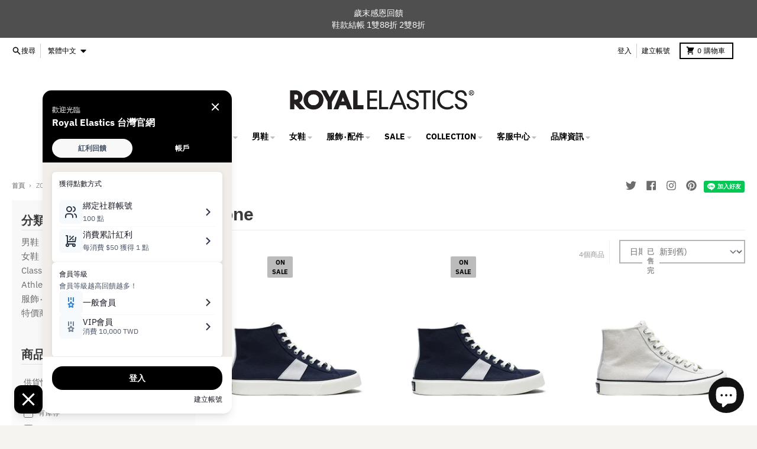

--- FILE ---
content_type: text/html; charset=utf-8
request_url: https://www.royalelastics.com.tw/collections/zone
body_size: 51808
content:
<!doctype html>
<html class="no-js" dir="ltr" lang="zh-TW">
  <head>
     
    <!-- Global site tag (gtag.js) - Google Analytics -->
<script async src="https://www.googletagmanager.com/gtag/js?id=G-53SJMJX1QP"></script>
<script>
  window.dataLayer = window.dataLayer || [];
  function gtag(){dataLayer.push(arguments);}
  gtag('js', new Date());
  gtag('config', 'G-53SJMJX1QP', { 'debug_mode':true });
    gtag('set', {'user_id': 'USER_ID'}); // 使用已登入的 user_id 設定 User ID。
</script>
  
<!-- Global site tag (gtag.js) - Google Analytics -->
<!--<script async src="https://www.googletagmanager.com/gtag/js?id=UA-82203113-1"></script>
<script>
  window.dataLayer = window.dataLayer || [];
  function gtag(){dataLayer.push(arguments);}
  gtag('js', new Date());

  gtag('config', 'UA-82203113-1');
</script>
-->
<!-- Google Tag Manager -->
<script>(function(w,d,s,l,i){w[l]=w[l]||[];w[l].push({'gtm.start':
new Date().getTime(),event:'gtm.js'});var f=d.getElementsByTagName(s)[0],
j=d.createElement(s),dl=l!='dataLayer'?'&l='+l:'';j.async=true;j.src=
'https://www.googletagmanager.com/gtm.js?id='+i+dl;f.parentNode.insertBefore(j,f);
})(window,document,'script','dataLayer','GTM-NBTQCR9');</script>
<!-- End Google Tag Manager -->
 <!-- 
<script>
window.dataLayer = window.dataLayer || [];
  dataLayer.push({ ecommerce: null });  // 前のecommerceオブジェクトを消去
  dataLayer.push({
    event: "begin_checkout",
    ecommerce: {
      items: [{
        item_name: "",   //商品名  商品名もしくはIDが必須
        item_id: "",  //商品ID 商品名もしくはIDが必須
        price: /100,  //価格
        quantity:   //数量
      }]
    }
  });
</script>-->
    
    <meta charset="utf-8">
    <meta http-equiv="X-UA-Compatible" content="IE=edge">
    <meta name="viewport" content="width=device-width,initial-scale=1">
    <meta name="theme-color" content="#bbbbbb">
  <meta name="keywords" content="fashion,royal elastics,鞋,鞋子,休閒鞋,女鞋,手工鞋,皮鞋,台灣 製造 鞋,台灣鞋,布鞋,白鞋,休閒小白鞋,休閒運動鞋,休閒鞋穿搭,懶人鞋,帆布休閒鞋,免綁鞋帶,免鞋帶,男鞋,時尚休閒鞋,紳士鞋,復古鞋,無鞋帶,運動休閒鞋,運動鞋" />
  
  <meta name="facebook-domain-verification" content="31j63td54ph12p920a9sl7tnfsj857" />
    
    <link rel="canonical" href="https://www.royalelastics.com.tw/collections/zone">
    <link rel="preconnect" href="https://cdn.shopify.com" crossorigin><link href="//www.royalelastics.com.tw/cdn/shop/t/45/assets/global.js?v=34135031530017190571767598905" as="script" rel="preload"><link rel="preconnect" href="https://fonts.shopifycdn.com" crossorigin><title>Zone</title><meta property="og:site_name" content="Royal Elastics Taiwan">
<meta property="og:url" content="https://www.royalelastics.com.tw/collections/zone">
<meta property="og:title" content="Zone">
<meta property="og:type" content="product.group">
<meta property="og:description" content="ROYALELASTICS 來自澳洲雪梨，由 Tull Price 和 Rodney Adler 於 1996 年共同創立 LOGO 設計靈感來自 12 世紀法國卡佩王朝的皇室徽章 &quot;鳶尾花&quot;，象徵智慧與榮耀。"><meta property="og:image" content="http://www.royalelastics.com.tw/cdn/shop/files/Logo-H-1000-1000.png?v=1763604199">
  <meta property="og:image:secure_url" content="https://www.royalelastics.com.tw/cdn/shop/files/Logo-H-1000-1000.png?v=1763604199">
  <meta property="og:image:width" content="1000">
  <meta property="og:image:height" content="1000"><meta name="twitter:card" content="summary_large_image">
<meta name="twitter:title" content="Zone">
<meta name="twitter:description" content="ROYALELASTICS 來自澳洲雪梨，由 Tull Price 和 Rodney Adler 於 1996 年共同創立 LOGO 設計靈感來自 12 世紀法國卡佩王朝的皇室徽章 &quot;鳶尾花&quot;，象徵智慧與榮耀。">
<script>
  window.theme = {
    shopUrl: 'https://www.royalelastics.com.tw',
    routes: {
      root_url: '/',
      account_url: '/account',
      account_login_url: '/account/login',
      account_logout_url: '/account/logout',
      account_recover_url: '/account/recover',
      account_register_url: '/account/register',
      account_addresses_url: '/account/addresses',
      collections_url: '/collections',
      all_products_collection_url: '/collections/all',
      search_url: '/search',
      cart_url: '/cart',
      cart_update_url: '/cart/update',
      cart_add_url: '/cart/add',
      cart_change_url: '/cart/change',
      cart_clear_url: '/cart/clear',
      product_recommendations_url: '/recommendations/products',
    },
    info: { name: 'District' },
    strings: {
      addToCart: `加入購物車`,
      preOrder: `預購`,
      soldOut: `已售完`,
      unavailable: `無法提供`,
      addressError: `地址錯誤`,
      addressNoResults: `地址錯誤`,
      addressQueryLimit: `You have exceeded the Google API usage limit. Consider upgrading to a <a href="https://developers.google.com/maps/premium/usage-limits">Premium Plan</a>.`,
      authError: `授權Google Maps發生錯誤`,
      unitPrice: `單價`,
      unitPriceSeparator: `每件`,
    },
    cartStrings: {
      error: `發生了錯誤，請重新整理頁面`,
      quantityError: `此商品的上限是 [quantity] 件`,
    },
    pageType: `collection`,
    customer: false,
    moneyFormat: "${{ amount_no_decimals }}",
    ajaxCartEnable: true,
    cartData: {"note":null,"attributes":{},"original_total_price":0,"total_price":0,"total_discount":0,"total_weight":0.0,"item_count":0,"items":[],"requires_shipping":false,"currency":"TWD","items_subtotal_price":0,"cart_level_discount_applications":[],"checkout_charge_amount":0},
    mobileBreakpoint: 768,
    packages: [],
  };
  theme.loadPackages = (packages) => {
    packages.forEach((package) => {
      if (!theme.packages.includes(package)) {
        const placeholderScript = document.querySelector(`script[data-package="${package}"]`);
        if (!placeholderScript) return;

        const src = placeholderScript.dataset.src;
        const script = document.createElement('script');
        script.src = src;
        script.async = false;
        script.defer = true;
        document.body.append(script);
        theme.packages.push(package);
      }
    });
  };
  document.documentElement.className = document.documentElement.className.replace('no-js', 'js');
</script><script src="//www.royalelastics.com.tw/cdn/shop/t/45/assets/global.js?v=34135031530017190571767598905" defer="defer"></script><script>window.performance && window.performance.mark && window.performance.mark('shopify.content_for_header.start');</script><meta name="google-site-verification" content="RbphmpkIbLfFXSdFvslJxOQ72QqI0jB8YLWyxg3DmdI">
<meta name="facebook-domain-verification" content="gzur4ttrndov24f2tw2akvjoqaeuo1">
<meta name="facebook-domain-verification" content="6kv01n41089gavsmf4f7kg2s01cr03">
<meta id="shopify-digital-wallet" name="shopify-digital-wallet" content="/27938160749/digital_wallets/dialog">
<link rel="alternate" type="application/atom+xml" title="Feed" href="/collections/zone.atom" />
<link rel="alternate" hreflang="x-default" href="https://www.royalelastics.com.tw/collections/zone">
<link rel="alternate" hreflang="zh-Hant" href="https://www.royalelastics.com.tw/collections/zone">
<link rel="alternate" hreflang="en" href="https://www.royalelastics.com.tw/en/collections/zone">
<link rel="alternate" hreflang="zh-Hant-AU" href="https://www.royalelastics.com.tw/collections/zone">
<link rel="alternate" hreflang="zh-Hant-CN" href="https://www.royalelastics.com.tw/collections/zone">
<link rel="alternate" hreflang="zh-Hant-HK" href="https://www.royalelastics.com.tw/collections/zone">
<link rel="alternate" hreflang="zh-Hant-MO" href="https://www.royalelastics.com.tw/collections/zone">
<link rel="alternate" hreflang="zh-Hant-TW" href="https://www.royalelastics.com.tw/collections/zone">
<link rel="alternate" type="application/json+oembed" href="https://www.royalelastics.com.tw/collections/zone.oembed">
<script async="async" src="/checkouts/internal/preloads.js?locale=zh-TW"></script>
<script id="shopify-features" type="application/json">{"accessToken":"2658496a7bdbc8bd33b3b9d29eb46e8d","betas":["rich-media-storefront-analytics"],"domain":"www.royalelastics.com.tw","predictiveSearch":false,"shopId":27938160749,"locale":"zh-tw"}</script>
<script>var Shopify = Shopify || {};
Shopify.shop = "royalelastics-tw.myshopify.com";
Shopify.locale = "zh-TW";
Shopify.currency = {"active":"TWD","rate":"1.0"};
Shopify.country = "TW";
Shopify.theme = {"name":"District--2026.01 New的副本","id":156277670112,"schema_name":"District","schema_version":"4.2.1","theme_store_id":735,"role":"main"};
Shopify.theme.handle = "null";
Shopify.theme.style = {"id":null,"handle":null};
Shopify.cdnHost = "www.royalelastics.com.tw/cdn";
Shopify.routes = Shopify.routes || {};
Shopify.routes.root = "/";</script>
<script type="module">!function(o){(o.Shopify=o.Shopify||{}).modules=!0}(window);</script>
<script>!function(o){function n(){var o=[];function n(){o.push(Array.prototype.slice.apply(arguments))}return n.q=o,n}var t=o.Shopify=o.Shopify||{};t.loadFeatures=n(),t.autoloadFeatures=n()}(window);</script>
<script id="shop-js-analytics" type="application/json">{"pageType":"collection"}</script>
<script defer="defer" async type="module" src="//www.royalelastics.com.tw/cdn/shopifycloud/shop-js/modules/v2/client.init-shop-cart-sync_Bc1MqbDo.zh-TW.esm.js"></script>
<script defer="defer" async type="module" src="//www.royalelastics.com.tw/cdn/shopifycloud/shop-js/modules/v2/chunk.common_CAJPCU9u.esm.js"></script>
<script type="module">
  await import("//www.royalelastics.com.tw/cdn/shopifycloud/shop-js/modules/v2/client.init-shop-cart-sync_Bc1MqbDo.zh-TW.esm.js");
await import("//www.royalelastics.com.tw/cdn/shopifycloud/shop-js/modules/v2/chunk.common_CAJPCU9u.esm.js");

  window.Shopify.SignInWithShop?.initShopCartSync?.({"fedCMEnabled":true,"windoidEnabled":true});

</script>
<script>(function() {
  var isLoaded = false;
  function asyncLoad() {
    if (isLoaded) return;
    isLoaded = true;
    var urls = ["https:\/\/shopify.covet.pics\/covet-pics-widget-inject.js?shop=royalelastics-tw.myshopify.com","https:\/\/rio.pwztag.com\/rio.js?shop=royalelastics-tw.myshopify.com","\/\/cdn.shopify.com\/proxy\/64a010787a63c53c535b41e2fc5f4509ce634f43ded88abcff714e44be6c46b9\/tags.akohub.com\/widget.js?id=eba61f83d389084411d187690e5c2270d63e06cf94d4c89373570c7afd3cf8ad\u0026ts=1753323525658\u0026shop=royalelastics-tw.myshopify.com\u0026sp-cache-control=cHVibGljLCBtYXgtYWdlPTkwMA","https:\/\/api.lipify.jp\/l\/production\/lipify_cooper_mypage_v2.js?uniqueid=6809f8af104aa\u0026shop=royalelastics-tw.myshopify.com","https:\/\/api.lipify.jp\/l\/production\/lipify_coop_complete_new.js?uniqueid=6809f8b2a2ecc\u0026shop=royalelastics-tw.myshopify.com","https:\/\/api.lipify.jp\/l\/production\/lipify_coop_top_new.js?uniqueid=6809fd0ca52ab\u0026shop=royalelastics-tw.myshopify.com","https:\/\/api.lipify.jp\/lipify_checkout.js?shop=royalelastics-tw.myshopify.com"];
    for (var i = 0; i < urls.length; i++) {
      var s = document.createElement('script');
      s.type = 'text/javascript';
      s.async = true;
      s.src = urls[i];
      var x = document.getElementsByTagName('script')[0];
      x.parentNode.insertBefore(s, x);
    }
  };
  if(window.attachEvent) {
    window.attachEvent('onload', asyncLoad);
  } else {
    window.addEventListener('load', asyncLoad, false);
  }
})();</script>
<script id="__st">var __st={"a":27938160749,"offset":28800,"reqid":"5c156aec-8814-457a-9b97-4b2e59f11baf-1768968478","pageurl":"www.royalelastics.com.tw\/collections\/zone","u":"cbbe6dab96a9","p":"collection","rtyp":"collection","rid":407960977632};</script>
<script>window.ShopifyPaypalV4VisibilityTracking = true;</script>
<script id="captcha-bootstrap">!function(){'use strict';const t='contact',e='account',n='new_comment',o=[[t,t],['blogs',n],['comments',n],[t,'customer']],c=[[e,'customer_login'],[e,'guest_login'],[e,'recover_customer_password'],[e,'create_customer']],r=t=>t.map((([t,e])=>`form[action*='/${t}']:not([data-nocaptcha='true']) input[name='form_type'][value='${e}']`)).join(','),a=t=>()=>t?[...document.querySelectorAll(t)].map((t=>t.form)):[];function s(){const t=[...o],e=r(t);return a(e)}const i='password',u='form_key',d=['recaptcha-v3-token','g-recaptcha-response','h-captcha-response',i],f=()=>{try{return window.sessionStorage}catch{return}},m='__shopify_v',_=t=>t.elements[u];function p(t,e,n=!1){try{const o=window.sessionStorage,c=JSON.parse(o.getItem(e)),{data:r}=function(t){const{data:e,action:n}=t;return t[m]||n?{data:e,action:n}:{data:t,action:n}}(c);for(const[e,n]of Object.entries(r))t.elements[e]&&(t.elements[e].value=n);n&&o.removeItem(e)}catch(o){console.error('form repopulation failed',{error:o})}}const l='form_type',E='cptcha';function T(t){t.dataset[E]=!0}const w=window,h=w.document,L='Shopify',v='ce_forms',y='captcha';let A=!1;((t,e)=>{const n=(g='f06e6c50-85a8-45c8-87d0-21a2b65856fe',I='https://cdn.shopify.com/shopifycloud/storefront-forms-hcaptcha/ce_storefront_forms_captcha_hcaptcha.v1.5.2.iife.js',D={infoText:'已受到 hCaptcha 保護',privacyText:'隱私',termsText:'條款'},(t,e,n)=>{const o=w[L][v],c=o.bindForm;if(c)return c(t,g,e,D).then(n);var r;o.q.push([[t,g,e,D],n]),r=I,A||(h.body.append(Object.assign(h.createElement('script'),{id:'captcha-provider',async:!0,src:r})),A=!0)});var g,I,D;w[L]=w[L]||{},w[L][v]=w[L][v]||{},w[L][v].q=[],w[L][y]=w[L][y]||{},w[L][y].protect=function(t,e){n(t,void 0,e),T(t)},Object.freeze(w[L][y]),function(t,e,n,w,h,L){const[v,y,A,g]=function(t,e,n){const i=e?o:[],u=t?c:[],d=[...i,...u],f=r(d),m=r(i),_=r(d.filter((([t,e])=>n.includes(e))));return[a(f),a(m),a(_),s()]}(w,h,L),I=t=>{const e=t.target;return e instanceof HTMLFormElement?e:e&&e.form},D=t=>v().includes(t);t.addEventListener('submit',(t=>{const e=I(t);if(!e)return;const n=D(e)&&!e.dataset.hcaptchaBound&&!e.dataset.recaptchaBound,o=_(e),c=g().includes(e)&&(!o||!o.value);(n||c)&&t.preventDefault(),c&&!n&&(function(t){try{if(!f())return;!function(t){const e=f();if(!e)return;const n=_(t);if(!n)return;const o=n.value;o&&e.removeItem(o)}(t);const e=Array.from(Array(32),(()=>Math.random().toString(36)[2])).join('');!function(t,e){_(t)||t.append(Object.assign(document.createElement('input'),{type:'hidden',name:u})),t.elements[u].value=e}(t,e),function(t,e){const n=f();if(!n)return;const o=[...t.querySelectorAll(`input[type='${i}']`)].map((({name:t})=>t)),c=[...d,...o],r={};for(const[a,s]of new FormData(t).entries())c.includes(a)||(r[a]=s);n.setItem(e,JSON.stringify({[m]:1,action:t.action,data:r}))}(t,e)}catch(e){console.error('failed to persist form',e)}}(e),e.submit())}));const S=(t,e)=>{t&&!t.dataset[E]&&(n(t,e.some((e=>e===t))),T(t))};for(const o of['focusin','change'])t.addEventListener(o,(t=>{const e=I(t);D(e)&&S(e,y())}));const B=e.get('form_key'),M=e.get(l),P=B&&M;t.addEventListener('DOMContentLoaded',(()=>{const t=y();if(P)for(const e of t)e.elements[l].value===M&&p(e,B);[...new Set([...A(),...v().filter((t=>'true'===t.dataset.shopifyCaptcha))])].forEach((e=>S(e,t)))}))}(h,new URLSearchParams(w.location.search),n,t,e,['guest_login'])})(!0,!0)}();</script>
<script integrity="sha256-4kQ18oKyAcykRKYeNunJcIwy7WH5gtpwJnB7kiuLZ1E=" data-source-attribution="shopify.loadfeatures" defer="defer" src="//www.royalelastics.com.tw/cdn/shopifycloud/storefront/assets/storefront/load_feature-a0a9edcb.js" crossorigin="anonymous"></script>
<script data-source-attribution="shopify.dynamic_checkout.dynamic.init">var Shopify=Shopify||{};Shopify.PaymentButton=Shopify.PaymentButton||{isStorefrontPortableWallets:!0,init:function(){window.Shopify.PaymentButton.init=function(){};var t=document.createElement("script");t.src="https://www.royalelastics.com.tw/cdn/shopifycloud/portable-wallets/latest/portable-wallets.zh-tw.js",t.type="module",document.head.appendChild(t)}};
</script>
<script data-source-attribution="shopify.dynamic_checkout.buyer_consent">
  function portableWalletsHideBuyerConsent(e){var t=document.getElementById("shopify-buyer-consent"),n=document.getElementById("shopify-subscription-policy-button");t&&n&&(t.classList.add("hidden"),t.setAttribute("aria-hidden","true"),n.removeEventListener("click",e))}function portableWalletsShowBuyerConsent(e){var t=document.getElementById("shopify-buyer-consent"),n=document.getElementById("shopify-subscription-policy-button");t&&n&&(t.classList.remove("hidden"),t.removeAttribute("aria-hidden"),n.addEventListener("click",e))}window.Shopify?.PaymentButton&&(window.Shopify.PaymentButton.hideBuyerConsent=portableWalletsHideBuyerConsent,window.Shopify.PaymentButton.showBuyerConsent=portableWalletsShowBuyerConsent);
</script>
<script data-source-attribution="shopify.dynamic_checkout.cart.bootstrap">document.addEventListener("DOMContentLoaded",(function(){function t(){return document.querySelector("shopify-accelerated-checkout-cart, shopify-accelerated-checkout")}if(t())Shopify.PaymentButton.init();else{new MutationObserver((function(e,n){t()&&(Shopify.PaymentButton.init(),n.disconnect())})).observe(document.body,{childList:!0,subtree:!0})}}));
</script>

<script>window.performance && window.performance.mark && window.performance.mark('shopify.content_for_header.end');</script>
<style data-shopify>
@font-face {
  font-family: "IBM Plex Sans";
  font-weight: 400;
  font-style: normal;
  font-display: swap;
  src: url("//www.royalelastics.com.tw/cdn/fonts/ibm_plex_sans/ibmplexsans_n4.4633946c9236bd5cc5d0394ad07b807eb7ca1b32.woff2") format("woff2"),
       url("//www.royalelastics.com.tw/cdn/fonts/ibm_plex_sans/ibmplexsans_n4.6c6923eb6151e62a09e8a1ff83eaa1ce2a563a30.woff") format("woff");
}
@font-face {
  font-family: "IBM Plex Sans";
  font-weight: 700;
  font-style: normal;
  font-display: swap;
  src: url("//www.royalelastics.com.tw/cdn/fonts/ibm_plex_sans/ibmplexsans_n7.a8d2465074d254d8c167d5599b02fc2f97912fc9.woff2") format("woff2"),
       url("//www.royalelastics.com.tw/cdn/fonts/ibm_plex_sans/ibmplexsans_n7.75e7a78a86c7afd1eb5becd99b7802136f0ed528.woff") format("woff");
}
@font-face {
  font-family: "IBM Plex Sans";
  font-weight: 400;
  font-style: italic;
  font-display: swap;
  src: url("//www.royalelastics.com.tw/cdn/fonts/ibm_plex_sans/ibmplexsans_i4.ef77720fc4c9ae616083d1ac737f976e4c15f75b.woff2") format("woff2"),
       url("//www.royalelastics.com.tw/cdn/fonts/ibm_plex_sans/ibmplexsans_i4.76cc8914ac99481bd93e34f8998da7b57a578a71.woff") format("woff");
}
@font-face {
  font-family: "IBM Plex Sans";
  font-weight: 700;
  font-style: italic;
  font-display: swap;
  src: url("//www.royalelastics.com.tw/cdn/fonts/ibm_plex_sans/ibmplexsans_i7.25100a51254494cece6de9741984bfb7fb22bafb.woff2") format("woff2"),
       url("//www.royalelastics.com.tw/cdn/fonts/ibm_plex_sans/ibmplexsans_i7.7da61352825d18bb0287d7bc79067d47efc4fdda.woff") format("woff");
}
@font-face {
  font-family: "IBM Plex Sans";
  font-weight: 400;
  font-style: normal;
  font-display: swap;
  src: url("//www.royalelastics.com.tw/cdn/fonts/ibm_plex_sans/ibmplexsans_n4.4633946c9236bd5cc5d0394ad07b807eb7ca1b32.woff2") format("woff2"),
       url("//www.royalelastics.com.tw/cdn/fonts/ibm_plex_sans/ibmplexsans_n4.6c6923eb6151e62a09e8a1ff83eaa1ce2a563a30.woff") format("woff");
}
@font-face {
  font-family: "IBM Plex Sans";
  font-weight: 700;
  font-style: normal;
  font-display: swap;
  src: url("//www.royalelastics.com.tw/cdn/fonts/ibm_plex_sans/ibmplexsans_n7.a8d2465074d254d8c167d5599b02fc2f97912fc9.woff2") format("woff2"),
       url("//www.royalelastics.com.tw/cdn/fonts/ibm_plex_sans/ibmplexsans_n7.75e7a78a86c7afd1eb5becd99b7802136f0ed528.woff") format("woff");
}
:root {
    --base-font-size: 16px;
    --body-font-family: "IBM Plex Sans", sans-serif;
    --heading-font-family: Helvetica, Arial, sans-serif;
    --navigation-font-family: "IBM Plex Sans", sans-serif;
    --body-style: normal;
    --body-weight: 400;
    --body-weight-bolder: 700;
    --heading-style: normal;
    --heading-weight: 700;
    --heading-weight-bolder: 700;
    --heading-capitalize: none;
    --navigation-style: normal;
    --navigation-weight: 400;
    --navigation-weight-bolder: 700;--primary-text-color: #6c6c6c;
    --primary-title-color: #3a3a3a;
    --primary-accent-color: #bbbbbb;
    --primary-accent-color-80: rgba(187, 187, 187, 0.8);
    --primary-accent-text-color: #080808;
    --primary-background-color: #ffffff;
    --primary-background-color-75: rgba(255, 255, 255, 0.8);
    --primary-secondary-background-color: #f8f8f8;
    --primary-secondary-background-color-50: #fcfcfc;
    --primary-section-border-color: #ededed;
    --primary-text-color-05: #f8f8f8;
    --primary-text-color-10: #f0f0f0;
    --primary-text-color-20: #e2e2e2;
    --primary-text-color-30: #d3d3d3;
    --primary-text-color-40: #c4c4c4;
    --primary-text-color-50: #b6b6b6;
    --primary-text-color-60: #a7a7a7;
    --primary-text-color-70: #989898;
    --primary-text-color-80: #898989;
    --primary-text-color-90: #7b7b7b;
    --section-text-color: #6c6c6c;
    --section-text-color-75: rgba(108, 108, 108, 0.75);
    --section-text-color-50: rgba(108, 108, 108, 0.5);
    --section-title-color: #3a3a3a;
    --section-accent-color: #bbbbbb;
    --section-accent-text-color: #080808;
    --section-accent-hover-color: #aeaeae;
    --section-overlay-color: transparent;
    --section-overlay-hover-color: transparent;
    --section-background-color: #ffffff;
    --section-primary-border-color: #6c6c6c;
    --modal-background-color: #000000;--max-width-screen: 1280px;
    --max-width-header: 1280px;
    --spacing-section: 4rem;
    --spacing-section-half: 2rem;
    --spacing-rail: 1.25rem;
    --text-align-section: center;--swiper-theme-color: #bbbbbb;
    --duration-default: 200ms;
    --tw-ring-inset: ;
    --tw-blur: ;
    --tw-brightness: ;
    --tw-contrast: ;
    --tw-grayscale: ;
    --tw-hue-rotate: ;
    --tw-invert: ;
    --tw-saturate: ;
    --tw-sepia: ;
    --tw-drop-shadow: ;
    --tw-filter: var(--tw-blur) var(--tw-brightness) var(--tw-contrast) var(--tw-grayscale) var(--tw-hue-rotate) var(--tw-invert) var(--tw-saturate) var(--tw-sepia) var(--tw-drop-shadow);
  }
</style><link href="//www.royalelastics.com.tw/cdn/shop/t/45/assets/base.css?v=25091426628081731871767598905" rel="stylesheet" type="text/css" media="all" />
<link rel="preload" as="font" href="//www.royalelastics.com.tw/cdn/fonts/ibm_plex_sans/ibmplexsans_n4.4633946c9236bd5cc5d0394ad07b807eb7ca1b32.woff2" type="font/woff2" crossorigin><link rel="preload" as="font" href="//www.royalelastics.com.tw/cdn/fonts/ibm_plex_sans/ibmplexsans_n4.4633946c9236bd5cc5d0394ad07b807eb7ca1b32.woff2" type="font/woff2" crossorigin><link href="https://use.fontawesome.com/releases/v5.6.1/css/all.css" rel="stylesheet">  
<script src="//staticxx.s3.amazonaws.com/aio_stats_lib_v1.min.js?v=1.0"></script>
  
  
<!-- Global site tag (gtag.js) - Google Ads: AW-829054904 -->
<script async src="https://www.googletagmanager.com/gtag/js?id=AW-829054904"></script>
<script>
  window.dataLayer = window.dataLayer || [];
  function gtag(){dataLayer.push(arguments);}
  gtag('js', new Date());

  gtag('config', 'AW-829054904');
</script>





<script type="text/javascript">
window.dataLayer = window.dataLayer || [];

window.appStart = function(){
  window.productPageHandle = function(){

    var productName = "";
    var productId = "";
    var productPrice = "";
    var productBrand = "";
    var productCollection = "";
    var productType = "";
    var productSku = "";
    var productVariantId = "";
    var productVariantTitle = "";

    window.dataLayer.push({
      event: "analyzify_productDetail",
      productId: productId,
      productName: productName,
      productPrice: productPrice,
      productBrand: productBrand,
      productCategory: productCollection,
      productType: productType,
      productSku: productSku,
      productVariantId: productVariantId,
      productVariantTitle: productVariantTitle,
      currency: "TWD",
    });
  };

  window.allPageHandle = function(){
    window.dataLayer.push({
      event: "ga4kit_info",
      contentGroup: "collection",
      
        userType: "visitor",
      
    });
  };
  allPageHandle();
      
  

}
appStart();
</script> 
    
  

<!-- BEGIN app block: shopify://apps/ako-marketing/blocks/social-login-app-embed/6be42e89-1d91-4a6a-bf9b-0d947ea5bfb8 --><!-- BEGIN app snippet: setup -->

<script>
  window.Akohub = Object.assign({}, window.Akohub, {"shop":{"moneyFormat":"${{ amount_no_decimals }}","isMultiPassEnabled":false,"enabledPlatforms":["line","facebook","google"],"features":["Google","Instagram","Discount","Retargeting","LoyaltyVIP","CheckoutReward","TieredDiscount","POS","KlaviyoEvent","JudgeMe","Referral","Loyalty","StoreCredit","AnalyzeCartSubtotalSelector","AnalyzeDrawerSubtotalSelector","AIMarketing","SocialLogin"],"cdnHostName":"https://tags.akohub.com","hostName":"https://app.akohub.com","appProxyPath":"/apps/akohub/","currency":"TWD","timezone":"Asia/Taipei"},"pointsSetting":{"pointName":{"singular":"點","plural":"點"},"discountLimit":{"percentage":"50","type":"percentage"},"title":"會員紅利點數","pointBackRate":{"spent":"50","points":1},"pointRedeemRate":{"points":"1","cashBack":1},"enabled":true,"redemptionTitle":"redeem points:","redeemThreshold":0,"decimalPlaces":0},"walletSetting":{"enabled":false,"redemptionTitle":"redeem points:","redeemThreshold":0,"decimalPlaces":0},"vipSetting":{"enabled":true,"vips":[{"perks":[],"rewards":[{"pointsExpiry":1,"rewardValue":100,"rewardType":"points","title":"Points reward","enabled":true,"id":"tnlBfoZ3ENHMs8nbr5n9f","icon":{"alt":"point icon","url":"https://akohub-images.s3.amazonaws.com/point.svg"}}],"checkoutReward":null,"id":"rqollsIcphA2b7kodxUJ5","entries":{"order":0,"amount":0,"point":0},"icon":{"alt":"blue medal","url":"https://akohub-images.s3.amazonaws.com/blue-medal.svg"},"isStarter":true,"tag":"ako-member","tierLevel":10002,"name":"一般會員"},{"perks":[],"rewards":[],"checkoutReward":{"value":0.05,"title":"VIP會員95折","type":"amountOffOrder","discountType":"percentage"},"id":"GIBJsFqKByOwoVt5PnTPH","entries":{"amount":10000},"icon":{"alt":"silver medal","url":"https://akohub-images.s3.amazonaws.com/silver-medal.svg"},"tag":"ako-vip","tierLevel":20002,"name":"VIP會員"},{"perks":[],"id":"YMvCsHbrzt16PeGOVlFNh","icon":{"alt":"gold medal","url":"https://akohub-images.s3.amazonaws.com/gold-medal.svg"},"tierLevel":30004,"rewards":[],"name":"Gold"},{"perks":[],"id":"o3pqhVixxTJuPrkpZOlUr","icon":{"alt":"platium medal","url":"https://akohub-images.s3.amazonaws.com/platinum-medal.svg"},"tierLevel":40004,"rewards":[],"name":"Platinum"}],"expire":12,"entries":["amount"],"isRenewalEnabled":false},"referralSetting":{},"storeCreditSetting":{"enabled":false,"decimalPlaces":2},"ui":{"isRewardEnabled":true,"showPointDiscount":false,"widgetAppearance":{},"gender":{"transgender":true,"nonBinary":true,"man":true,"woman":true,"other":true},"popupSettings":{"openOnCustomerVisit":true,"openOnCustomerLogin":true,"openOnThankyouPage":false},"selectors":{"subtotal":"p.subtotal__price.text-lg.font-weight-body-bolder.text-primary-accent"},"customStyleSheet":"","showSocialLoginAtAccountPage":false,"applyAnywhere":true,"applyAllPages":false,"isBirthdayNotEditable":true,"showWidget":false,"cachedVersion":"1765849829057","socialLoginWidget":{},"pointRedemption":{"display":{"cart":true,"drawer":false},"selectors":{"drawer":{"container":null,"cartTotalPrice":null},"cart":{"container":null,"cartTotalPrice":null}},"flags":{"showPointRedemptionInAllPages":false}}}})
  window.Akohub.translation = {"welcomeTo":"歡迎光臨","shopName":"Royal Elastics 台灣官網","noRewardYet":"尚無獎勵活動","logIn":"登入","learnMore":"了解更多","logInWithSocialMedia":"登入會員累積紅利點數","createAccount":"建立帳號","logInWithFacebook":"使用 Facebook 帳號登入","logInWithGoogle":"使用 Google 帳號登入","logInWithLine":"使用 LINE 帳號登入","logInWithEmail":"使用 Email 登入","signUpWithFacebook":"使用 Facebook 帳號註冊","signUpWithLine":"使用 LINE 帳號註冊","email":"Email","continue":"繼續下一步","signUpWithGoogle":"使用 Google 帳號註冊","signUpWithEmail":"使用 Email 註冊","connectFacebook":"綁定 Facebook 帳號","connectGoogle":"綁定 Google 帳號","connectLine":"綁定 LINE 帳號","connected":"帳號已綁定","accountPageOr":"或","emailFormatError":"請按照以下格式輸入 Email：name@example.com","emailHasBeenUsedError":"此 Email 已被註冊","facebookAccountHasBeenUsedError":"此 Facebook 帳號已綁定於其他 Email，請使用其他 Facebook 帳號註冊","googleAccountHasBeenUsedError":"此 Google 帳號已綁定於其他 Email，請使用其他 Google 帳號註冊","lineAccountHasBeenUsedError":"此 LINE 帳號已綁定於其他 Email，請使用其他 LINE 帳號註冊","accountDeclinedError":"您已拒絕建立帳號的邀請","accountInvitedError":"請檢查您 Email 的帳號邀請郵件，並點擊連結來啟用帳號","xuF8z+":"使用社群帳號登入時系統發生錯誤，請稍後再試","jDnqgC":"獲得點數方式","reward_rewardsToUnlock":"獲得紅利","ePK91l":"編輯","gukqfD":"瀏覽全部","72cb9h":"會員註冊禮","nXHsde":"完成會員註冊即可獲得點數！","maKVjT":"消費回饋","HK+yxw":["每消費 $",["amount"]," 獲得 ",["points_earned"]," ",["point_currency_name"]],"mZ55Z6":[["store_credit_rate"],"% ",["store_credit_name"]],"XrqZ83":"在 Reels 上留言並獲得獎勵！","hP1qK4":"前往貼文","TdW6jm":"完成會員檔案","38wcEC":"讓我們更了解你一點點，完成會員檔案即可獲得點數！","wLTMzD":"輸入生日和性別可獲得點數","VLGMKv":"男性","OPLQQT":"女性","\/ohTff":"跨性","q8iBTW":"非二元","\/IX\/7x":"不便透露","tfDRzk":"儲存","iH8pgl":"返回","byiJIr":"您已獲得填寫會員檔案的獎勵！如有需要請再編輯下方資料","fwsZMj":"編輯會員檔案","oDHtIV":"生日好禮","fsUPaG":"祝您生日快樂！","JqGosr":"每年生日都會收到紅利點數唷！請在生日的24小時前輸入，才能獲得獎勵唷","9CQO02":"分享產品心得","zj950B":"綁定社群帳號","gqh64K":"領取","qHwLVZ":"資料無法儲存，請再次嘗試","MLWrD\/":["日期格式須為 ",["date_format"]],"VO2byB":"請選擇有效的出生日期","rewards":"紅利回饋","tdX+tp":"你有","pSyUe9":[["points"]," ",["point_currency_name"]],"eF\/goB":[["currency_sign"],["store_credits"]," ",["currency_code"]," ",["store_credit_name"]],"footer_storeCredit":"商店抵用金","6eI+oK":"我的折扣碼","xvcvmx":["有效期限: ",["discount_end_date"]],"yOGTbg":"永久有效","ZoYG8T":"所有折扣碼","28UC\/p":["透過成為 ",["vip_tier"]," 獲得"],"ATtjqQ":["訂購滿",["minimum_purchase_quantity"],"個商品以使用優惠卷"],"rEgztU":["消費金額滿$",["minimum_purchase_amount"],"以使用優惠卷"],"leo0yq":"尚無折扣碼","sEMsRT":"會員等級","KbxiV6":"會員等級越高回饋越多！","gwLW5i":"無","D40oqt":["會籍期限 ",["expire_year"]," 年"],"xsrORl":["會籍期限 ",["expire_year"]," 年"],"u1JqZC":"查看我的會員獎勵","onMS1y":"目前等級","AoOpbk":"購物獨享折扣","XO0Qoi":"加碼禮","gCI\/kU":["消費 ",["amount_spent"]," ",["currency"]],"5DF\/yW":["消費 ",["amount_spent"]," ",["currency"]," + ",["orders_count"]," 張單"],"LlDLak":["再消費 ",["amount_spent"]," ",["currency"]," 升級至 ",["next_vip_tier"]],"T6LWZX":["再消費 ",["amount_spent"]," ",["currency"]," + ",["orders_count"]," 張單，升級至 ",["next_vip_tier"]],"iWjiEh":["消費 ",["amount_spent"]," ",["currency"]," 以延續 ",["current_vip_tier"]," 會籍"],"HVBbtA":["消費 ",["amount_spent"]," ",["currency"]," + ",["orders_count"]," 張單，以延續 ",["current_vip_tier"]," 會籍"],"account__total-spent":["已消費 ",["amount_spent"]," ",["currency"]],"account__total-spent-and-orders":["已消費 ",["amount_spent"]," ",["currency"]," + ",["orders_count"]," 張單"],"16V3sy":["累積 ",["points_earned"]," ",["point_currency_name"]],"Ui08TR":["累積 ",["points_earned"]," ",["point_currency_name"]," + ",["orders_count"]," 張單"],"6ZS0kV":["再累積 ",["points_earned"]," ",["point_currency_name"]," 升級至 ",["next_vip_tier"]],"5oEhXH":["再累積 ",["points_earned"]," ",["point_currency_name"]," + ",["orders_count"]," 張單，升級至 ",["next_vip_tier"]],"LKTVdm":["累積 ",["points_earned"]," ",["point_currency_name"]," 以延續 ",["current_vip_tier"]," 會籍"],"z1jtjK":["累積 ",["points_earned"]," ",["point_currency_name"]," + ",["orders_count"]," 張單，以延續 ",["current_vip_tier"]," 會籍"],"account__total-points-earned":["已累積 ",["points_earned"]," ",["point_currency_name"]],"account__total-points-earned-and-orders":["已累積 ",["points_earned"]," ",["point_currency_name"]," + ",["orders_count"]," 張單"],"account":"帳戶","XJOV1Y":"會員紀錄","M6ASXf":"社群登入","logOut":"登出","iqQ2cf":"解除帳號綁定？","ssiOCp":["您已使用以下社群帳號登入",["shopName"]],"5of4u9":"會員社群帳號","KYizNh":"尚未綁定","4XCBZG":"至少要登入一個社群帳號 ","account_expire":["會籍效期 ",["expire_time"]],"+K0AvT":"解除綁定","2kdXX6":"即將到期回饋","accountExpirePoint":[["points"]," ",["point_currency_name"],"將於 ",["expire_date"]," 逾期"],"N40H+G":"所有紀錄","COUcFd":"點數","account_filter_storeCredit":"商店抵用金","H6Ma8Z":"折扣碼","Dq4thj":"無任何即將過期回饋","ZILws9":"還沒有活動","ZQD0\/M":"還沒有點數活動","fzpiCt":"還沒有商店抵用金活動","cTjx97":"還沒有折扣活動","aZ5Gi\/":["將於 ",["expire_date"]," 逾期"],"hn1Ubw":["會員註冊獎勵點數已入帳 ",["points_earned"]," ",["point_currency_name"]],"e4KktL":["會員註冊獎勵 ",["currency_sign"],["store_credits_earned"]," ",["currency_code"]," ",["store_credit_name"]," 已入帳"],"n8rJ97":["會員註冊獎勵已入帳 ",["discount_code"]],"earnedPointsFromOrder":[["order_number"],"消費回饋點數 ",["points_earned"]," ",["point_currency_name"],"已入帳"],"Ao5RwZ":[["order_number"],"消費回饋 ",["currency_sign"],["store_credits_earned"]," ",["currency_code"]," ",["store_credit_name"]," 已入帳"],"xmbPPs":["完成會員檔案點數已入帳 ",["points_earned"]," ",["point_currency_name"]],"ZN\/xb5":["完成會員檔案獎勵 ",["currency_sign"],["store_credits_earned"]," ",["currency_code"]," 商店抵用金已入帳"],"gApk3d":"填寫會員檔案獎勵已入帳","e9aKmY":["生日禮 ",["points_earned"]," ",["point_currency_name"],"已入帳"],"wZ7mee":["生日禮 ",["currency_sign"],["store_credits_earned"]," ",["currency_code"]," ",["store_credit_name"]," 已入帳"],"GkfK+N":"生日禮卷已入帳","YRQWk7":["撰寫產品評論，獲得 ",["points_earned"]," ",["point_currency_name"]],"lBJEm2":["撰寫產品評論，獲得 ",["currency_sign"],["store_credits_earned"]," ",["currency_code"]," ",["store_credit_name"]," 已入帳"],"i2dbxz":["填寫產品評論獎勵已入帳 ",["discount_code"]],"HoRJ2t":["社群登入點數已入帳 ",["points_earned"]," ",["point_currency_name"]],"gFgUbN":["綁定社群帳號獎勵 ",["currency_sign"],["store_credits_earned"]," ",["currency_code"]," ",["store_credit_name"]," 已入帳"],"yxlro0":"綁定社群帳號獎勵已入帳","igReelsPromotion":[["instagram_post"],"留言獎勵",["points_earned"]," ",["point_currency_name"],"已入帳"],"orderPaid":[["order_number"]," 已付款"],"orderCreated":["已下單 ",["order_number"]],"GGnAwz":"已撰寫產品評論","instagramComment":["已於 ",["instagram_post"]," 留言"],"EEn0pZ":[["social_media"],"帳號已解除綁定"],"useDiscountFromOrder":["已將折扣折抵於 ",["order_number"]],"redeemPointsFromOrder":[["points_earned"]," ",["point_currency_name"]," 已折抵於 ",["order_number"]],"refundPointsFromOrderIssued":["取消\/退款 ",["order_number"],"，退還已折抵之 ",["points_earned"]," ",["point_currency_name"]],"refundPointsFromOrderReturned":[["order_number"],"退款已收回",["points_earned"]," ",["point_currency_name"]],"5DEit4":[["currency_sign"],["store_credits_earned"]," ",["currency_code"]," 商店抵用金已折抵於 ",["order_number"]],"IAw5e9":["取消\/退款",["order_number"],"，撤銷原訂回饋 ",["currency_sign"],["store_credits_earned"]," ",["currency_code"]," 商店抵用金"],"qOMyFN":["已獲得 ",["points_earned"]," ",["point_currency_name"],"(",["reason"],")"],"\/BVTkJ":["已撤銷 ",["points_earned"]," ",["point_currency_name"],"(",["reason"],")"],"FMIicF":["已將 ",["point_currency_name"]," 從 ",["original_balance"]," 調整為 ",["new_balance"]],"bO4XNe":["成為 ",["new_tier"]," "],"CdZYoh":[["original_tier"]," 會籍已續會"],"M2\/JbE":[["original_tier"]," 會籍已撤回"],"HBvuFS":["從",["original_tier"],"升級為",["new_tier"]],"WJhjfg":["從",["original_tier"],"回復為",["new_tier"]],"Cw7oSa":[["tier_name"]," 升級禮回饋 ",["points_earned"]," ",["point_currency_name"],"已入帳"],"EX+30S":[["tier_name"],"升等回饋已入帳"],"zlJPT6":"{{{tier_name}}} 升級禮回饋 {{{currency_sign}}}{{{store_credits_earned}}} {{{currency_code}}} 商店抵用金已入帳","cPl1ut":[["tier_name"]," 升級禮回饋 ",["points_earned"]," ",["point_currency_name"],"已撤銷"],"MbjMX\/":[["tier_name"],"升等回饋已收回(Discount code: ",["discount_code"],")"],"T0E20Z":"{{{tier_name}}} 升級禮回饋 {{{currency_sign}}}{{{store_credits_earned}}} {{{currency_code}}} 商店抵用金已撤銷","tuMQHY":["已邀請好友並獲得推薦人獎勵 ",["discount_code"]],"DTkkDP":["已邀請好友並獲得推薦回饋 ",["points_earned"]," ",["point_currency_name"]],"8wWpLa":["完成註冊並獲得推薦回饋 ",["points_earned"]," ",["point_currency_name"]],"9yyKo8":["已註冊並獲得被推薦人獎勵 ",["points_earned"]," ",["point_currency_name"]],"LClcfi":["您的折扣碼 ",["discount_code"]," 將於 ",["expire_days"]," 天後到期"],"Obcgti":["您的折扣碼 ",["discount_code"]," 將於 ",["expire_days"]," 天後到期"],"TmSoEQ":["您的 ",["points"]," ",["point_currency_name"],"將於 ",["expire_days"]," 天後到期"],"78y6H6":["您的 ",["points"]," ",["point_currency_name"],"將於 ",["expire_days"]," 天後到期"],"OofnPk":[["points_earned"]," ",["point_currency_name"],"已過期"],"activity__vipTierExpire":[["tier_name"]," VIP已過期"],"earnedPointsFromOrder_POS":["門市訂單 ",["order_number"]," 的點數回饋 ",["points_earned"]," ",["point_currency_name"]," 已入帳"],"redeemPointsFromOrder_POS":["已於門市訂單",["order_number"],"折抵點數",["points_earned"]," ",["point_currency_name"]],"refundPointsFromOrderIssued_POS":["門市訂單",["order_number"],"已取消\/退貨，撤銷原定回饋點數",["points_earned"]," ",["point_currency_name"]],"refundPointsFromOrderReturned_POS":["門市訂單 ",["order_number"]," 的點數回饋 ",["points_earned"]," ",["point_currency_name"]," 已收回"],"orderCreated_POS":["已完成一筆門市訂單",["order_number"]],"4BLrsr":"無法解除社群帳號綁定，請再次嘗試","availablePoints":["您有 ",["points_amount"]," ",["point_currency_name"]," (折抵上限: ",["max_points_amount"]," ",["point_currency_name"],")"],"GMQ32j":"登入使用購物金","tMWiPj":"本次使用點數將於下單後從帳戶餘額扣除","3I3iul":["本次使用點數將於下單後從帳戶餘額扣除，此單折抵上限為",["maximum_redeem_points"]," ",["point_currency_name"]],"lVp+NP":["本次使用點數將於下單後從帳戶餘額扣除，此單折抵上限為商品總額之",["maximum_redeem_points"]],"l4S+bs":"本次使用購物金","w9Nidl":["請消費滿 ",["minimum_order_amount"]," 以使用購物金"],"Gc2aDv":"已套用折扣","error__point-redemption__product-disallowed":"購物車內有不適用點數折扣的商品","2kZ072":"邀請好友","2\/L9+3":"分享連結邀請好友以賺取推薦獎勵","wxbXoB":"好友將獲得","uBAEuY":"您將獲得","XDe92s":"查看專屬推薦代碼","Bc+l86":"邀請好友使用您的推薦代碼註冊領取首購優惠，好友完成首次購買後您也會獲得獎勵","YO9ECN":"複製並分享您的推薦連結\/代碼給好友","4+r0ug":"推薦獎勵","rg1SuN":"登入領取您的推薦首購獎勵","nmtSbH":"推薦代碼","q27kM7":"兌換推薦代碼","FWrE2R":["註冊後請於 ",["referral_reward_expire"]," 內領取首購推薦獎勵"],"R2vHTT":"您已成功兌換推薦獎勵！","uv8iWt":"請稍等，您兌換的推薦獎勵即將抵達！","oudQ2N":"您已收到好友邀請！","dvlILE":"輸入推薦人代碼兌換專屬獎勵","XeyDQY":"領取推薦獎勵","wRZAJr":"輸入推薦人代碼","r1yi2Y":"請輸入有效代碼","lYZyAw":"使用推薦代碼失敗，請重新嘗試","utXdm0":"建立推薦代碼失敗，請重新嘗試","oG8b2m":"請新增商品以折抵購物金","fwYKEa":"點數目前無法使用，請聯繫我們","H2imPM":"您的帳戶內尚無有效點數","SJQM1I":"選擇日期","rjyWPb":"1月","4lgLew":"2月","hg6l4j":"3月","naCW6Z":"4月","3JzsDb":"5月","zeEQd\/":"6月","u4ex5r":"7月","DBHTm\/":"8月","hgvbYY":"9月","dzQfDY":"10月","t9QlBd":"11月","r6zgGo":"12月","eYbd7b":"日","YYzBv9":"一","7P\/9OY":"二","qeygIa":"三","u0F1Ey":"四","mob\/am":"五","JYRqp5":"六","registrationForm_createAccount":"建立帳號","registrationForm_email":"電子信箱","registrationForm_password":"密碼","registrationForm_lastName":"姓氏","registrationForm_firstName":"名字","registrationForm_phone":"手機號碼","registrationForm_birthday":"生日","registrationForm_gender":"性別","registrationForm_receiveNewsletter":"我想收到最新消息！","registrationForm_create":"創立","registrationForm_placeholder_email":"電子信箱","registrationForm_placeholder_password":"密碼","registrationForm_placeholder_lastName":"姓氏","registrationForm_placeholder_firstName":"名字","registrationForm_placeholder_birthday":"生日","registrationForm_placeholder_gender":"選擇","hV+cYN":"請輸入你的Email","\/lhm0y":"請輸入正確的 Email 格式","TMCLs7":"這個電子信箱已經被註冊","PO6IIn":"請輸入你的密碼","k5FG8L":"密碼必須至少包含5個字符","bIrSDU":"請輸入你的名字","khdKA1":"請輸入你的姓氏","FUWeZ4":"請輸入你的電話號碼","21\/9Uj":"請輸入正確的電話號碼格式","+tIXhU":"這個電話號碼已經被註冊","0suc6+":"請輸入你的生日","fJmaUx":"請選擇你的性別","z8Qdhj":"升等回饋已收回","e6sxDY":"{{value,plural,[object Object]}}","FXPoEX":"{{value,plural,[object Object]}}","lRnzwH":[["tier_name"],"升等回饋已入帳"],"4wqcNU":"完成會員檔案回饋已入帳","AWgnRW":"註冊獎勵已入帳","Ycd\/WR":"社群登入回饋已入帳","NEEUUE":"生日禮回饋已入帳","+yiDfW":["扣除 ",["points_earned"]," ",["point_currency_name"]],"DuNvA4":"已收到來自 Instagram 的訊息","Z43PXm":"已邀請好友並獲得推薦人獎勵","aeK4m8":"升等禮","rG3WVm":"選擇","bnA7xT":"已獲得會員註冊禮","3RsrvM":"至少要登入一個社群帳號","cexpRA":[["tier_name"]," 升級禮回饋已入帳"],"refundPointsFromOrder":[["order_number"],"退款已收回",["points_eared"]," ",["point_currency_name"]],"K4+5g9":"已邀請好友並獲得推薦回饋","+BKBdL":[["tier_name"]," 升級禮回饋已撤銷"],"xBjU8f":"完成註冊並獲得推薦回饋","error__point-redemption__discount-combination":["購物車中包含的折扣無法與點數折扣併用。請移除以下折扣：",["discountCodes"]]}
  window.Akohub.defaultTranslation = {"T6LWZX":["再消費 ",["amount_spent"]," ",["currency"]," + ",["orders_count"]," 張單，升級至 ",["next_vip_tier"]],"HVBbtA":["消費 ",["amount_spent"]," ",["currency"]," + ",["orders_count"]," 張單，以延續 ",["current_vip_tier"]," 會籍"],"LlDLak":["再消費 ",["amount_spent"]," ",["currency"]," 升級至 ",["next_vip_tier"]],"iWjiEh":["消費 ",["amount_spent"]," ",["currency"]," 以延續 ",["current_vip_tier"]," 會籍"],"T0E20Z":["{",["tier_name"],"} 升級禮回饋 {",["currency_sign"],"}{",["store_credits_earned"],"} {",["currency_code"],"} 商店抵用金已撤銷"],"eF\/goB":[["currency_sign"],["store_credits"]," ",["currency_code"]," ",["store_credit_name"]],"LClcfi":["您的折扣碼 ",["discount_code"]," 將於 ",["expire_days"]," 天後到期"],"Obcgti":["您的折扣碼 ",["discount_code"]," 將於 ",["expire_days"]," 天後到期"],"D40oqt":["會籍期限 ",["expire_year"]," 年"],"xsrORl":["會籍期限 ",["expire_year"]," 年"],"5oEhXH":["再累積 ",["points_earned"]," ",["point_currency_name"]," + ",["orders_count"]," 張單，升級至 ",["next_vip_tier"]],"z1jtjK":["累積 ",["points_earned"]," ",["point_currency_name"]," + ",["orders_count"]," 張單，以延續 ",["current_vip_tier"]," 會籍"],"cPl1ut":[["tier_name"]," 升級禮回饋 ",["points_earned"]," ",["point_currency_name"],"已撤銷"],"HK+yxw":["每消費 $",["amount"]," 獲得 ",["points_earned"]," ",["point_currency_name"]],"6ZS0kV":["再累積 ",["points_earned"]," ",["point_currency_name"]," 升級至 ",["next_vip_tier"]],"LKTVdm":["累積 ",["points_earned"]," ",["point_currency_name"]," 以延續 ",["current_vip_tier"]," 會籍"],"OofnPk":[["points_earned"]," ",["point_currency_name"],"已過期"],"pSyUe9":[["points"]," ",["point_currency_name"]],"TmSoEQ":["您的 ",["points"]," ",["point_currency_name"],"將於 ",["expire_days"]," 天後到期"],"78y6H6":["您的 ",["points"]," ",["point_currency_name"],"將於 ",["expire_days"]," 天後到期"],"z8Qdhj":"升等回饋已收回","mZ55Z6":[["store_credit_rate"],"% ",["store_credit_name"]],"e6sxDY":[["value","plural",{"one":"點數","other":"點數"}]],"FXPoEX":[["value","plural",{"one":"商店抵用金","other":"商店抵用金"}]],"account":"帳戶","XJOV1Y":"會員紀錄","FMIicF":["已將 ",["point_currency_name"]," 從 ",["original_balance"]," 調整為 ",["new_balance"]],"N40H+G":"所有紀錄","naCW6Z":"4月","DBHTm\/":"8月","iH8pgl":"返回","bO4XNe":["成為 ",["new_tier"]," "],"XO0Qoi":"加碼禮","oDHtIV":"生日好禮","u1JqZC":"查看我的會員獎勵","XDe92s":"查看專屬推薦代碼","XrqZ83":"在 Reels 上留言並獲得獎勵！","instagramComment":["已於 ",["instagram_post"]," 留言"],"TdW6jm":"完成會員檔案","orderPaid":[["order_number"]," 已付款"],"fsUPaG":"祝您生日快樂！","zj950B":"綁定社群帳號","connectFacebook":"綁定 Facebook 帳號","connectGoogle":"綁定 Google 帳號","connectLine":"綁定 LINE 帳號","connected":"帳號已綁定","continue":"繼續下一步","YO9ECN":"複製並分享您的推薦連結\/代碼給好友","6eI+oK":"我的折扣碼","createAccount":"建立帳號","onMS1y":"目前等級","r6zgGo":"12月","+K0AvT":"解除綁定","iqQ2cf":"解除帳號綁定？","H6Ma8Z":"折扣碼","MbjMX\/":[["tier_name"],"升等回饋已收回(Discount code: ",["discount_code"],")"],"WJhjfg":["從",["original_tier"],"回復為",["new_tier"]],"16V3sy":["累積 ",["points_earned"]," ",["point_currency_name"]],"Ui08TR":["累積 ",["points_earned"]," ",["point_currency_name"]," + ",["orders_count"]," 張單"],"nXHsde":"完成會員註冊即可獲得獎勵！","ZN\/xb5":["完成會員檔案獎勵 ",["currency_sign"],["store_credits_earned"]," ",["currency_code"]," 商店抵用金已入帳"],"e4KktL":["會員註冊獎勵 ",["currency_sign"],["store_credits_earned"]," ",["currency_code"]," ",["store_credit_name"]," 已入帳"],"gFgUbN":["綁定社群帳號獎勵 ",["currency_sign"],["store_credits_earned"]," ",["currency_code"]," ",["store_credit_name"]," 已入帳"],"Ao5RwZ":[["order_number"],"消費回饋 ",["currency_sign"],["store_credits_earned"]," ",["currency_code"]," ",["store_credit_name"]," 已入帳"],"lBJEm2":["撰寫產品評論，獲得 ",["currency_sign"],["store_credits_earned"]," ",["currency_code"]," ",["store_credit_name"]," 已入帳"],"zlJPT6":["{",["tier_name"],"} 升級禮回饋 {",["currency_sign"],"}{",["store_credits_earned"],"} {",["currency_code"],"} 商店抵用金已入帳"],"wZ7mee":["生日禮 ",["currency_sign"],["store_credits_earned"]," ",["currency_code"]," ",["store_credit_name"]," 已入帳"],"n8rJ97":["會員註冊獎勵已入帳 ",["discount_code"]],"i2dbxz":["填寫產品評論獎勵已入帳 ",["discount_code"]],"account__total-points-earned":["已累積 ",["points_earned"]," ",["point_currency_name"]],"account__total-points-earned-and-orders":["已累積 ",["points_earned"]," ",["point_currency_name"]," + ",["orders_count"]," 張單"],"igReelsPromotion":[["instagram_post"],"留言獎勵",["points_earned"]," ",["point_currency_name"],"已入帳"],"xmbPPs":["完成會員檔案點數已入帳 ",["points_earned"]," ",["point_currency_name"]],"hn1Ubw":["會員註冊獎勵點數已入帳 ",["points_earned"]," ",["point_currency_name"]],"HoRJ2t":["社群登入點數已入帳 ",["points_earned"]," ",["point_currency_name"]],"earnedPointsFromOrder_POS":["門市訂單 ",["order_number"]," 的點數回饋 ",["points_earned"]," ",["point_currency_name"]," 已入帳"],"earnedPointsFromOrder":[["order_number"],"消費回饋點數 ",["points_earned"]," ",["point_currency_name"],"已入帳"],"YRQWk7":["撰寫產品評論，獲得 ",["points_earned"]," ",["point_currency_name"]],"Cw7oSa":[["tier_name"]," 升級禮回饋 ",["points_earned"]," ",["point_currency_name"],"已入帳"],"e9aKmY":["生日禮 ",["points_earned"]," ",["point_currency_name"],"已入帳"],"qOMyFN":["已獲得 ",["points_earned"]," ",["point_currency_name"],"(",["reason"],")"],"lRnzwH":[["tier_name"],"升等回饋已入帳"],"gApk3d":"填寫會員檔案獎勵已入帳","yxlro0":"綁定社群帳號獎勵已入帳","EX+30S":[["tier_name"],"升等回饋已入帳"],"GkfK+N":"生日禮卷已入帳","4wqcNU":"完成會員檔案回饋已入帳","AWgnRW":"註冊獎勵已入帳","Ycd\/WR":"社群登入回饋已入帳","NEEUUE":"生日禮回饋已入帳","28UC\/p":["透過成為 ",["vip_tier"]," 獲得"],"ePK91l":"編輯","fwsZMj":"編輯會員檔案","email":"Email","r1yi2Y":"請輸入有效代碼","wRZAJr":"輸入推薦人代碼","dvlILE":"輸入推薦人代碼兌換專屬獎勵","wLTMzD":"輸入生日和性別可獲得獎勵","xvcvmx":["有效期限: ",["discount_end_date"]],"aZ5Gi\/":["將於 ",["expire_date"]," 逾期"],"utXdm0":"建立推薦代碼失敗，請重新嘗試","lYZyAw":"使用推薦代碼失敗，請重新嘗試","4lgLew":"2月","OPLQQT":"女性","mob\/am":"五","gqh64K":"領取","KbxiV6":"會員等級越高回饋越多！","XeyDQY":"領取推薦獎勵","q27kM7":"兌換推薦代碼","38wcEC":"讓我們更了解你一點點，完成會員檔案即可獲得獎勵！","hP1qK4":"前往貼文","Bc+l86":"邀請好友使用您的推薦代碼註冊領取首購優惠，好友完成首次購買後您也會獲得獎勵","rjyWPb":"1月","u4ex5r":"7月","zeEQd\/":"6月","learnMore":"了解更多","yOGTbg":"永久有效","logInWithSocialMedia":"登入以獲取您的獎勵","rg1SuN":"登入領取您的推薦首購獎勵","logInWithEmail":"使用 Email 登入","logInWithFacebook":"使用 Facebook 帳號登入","logInWithGoogle":"使用 Google 帳號登入","logInWithLine":"使用 LINE 帳號登入","logOut":"登出","logIn":"登入","IAw5e9":["取消\/退款",["order_number"],"，撤銷原訂回饋 ",["currency_sign"],["store_credits_earned"]," ",["currency_code"]," 商店抵用金"],"+yiDfW":["扣除 ",["points_earned"]," ",["point_currency_name"]],"refundPointsFromOrderReturned_POS":["門市訂單 ",["order_number"]," 的點數回饋 ",["points_earned"]," ",["point_currency_name"]," 已收回"],"refundPointsFromOrderReturned":[["order_number"],"退款已收回",["points_earned"]," ",["point_currency_name"]],"\/BVTkJ":["已撤銷 ",["points_earned"]," ",["point_currency_name"],"(",["reason"],")"],"VLGMKv":"男性","hg6l4j":"3月","3JzsDb":"5月","5of4u9":"會員社群帳號","AoOpbk":"購物獨享折扣","YYzBv9":"一","ZoYG8T":"所有折扣碼","ZILws9":"還沒有活動","leo0yq":"尚無折扣碼","cTjx97":"還沒有折扣活動","ZQD0\/M":"還沒有點數活動","Dq4thj":"無任何即將過期回饋","gwLW5i":"無","fzpiCt":"還沒有商店抵用金活動","noRewardYet":"尚無獎勵活動","q8iBTW":"非二元","t9QlBd":"11月","dzQfDY":"10月","accountPageOr":"或","maKVjT":"消費回饋","orderCreated_POS":["已完成一筆門市訂單",["order_number"]],"orderCreated":["已下單 ",["order_number"]],"accountInvitedError":"請檢查您 Email 的帳號邀請郵件，並點擊連結來啟用帳號","emailFormatError":"請按照以下格式輸入 Email：name@example.com","MLWrD\/":["日期格式須為 ",["date_format"]],"VO2byB":"請選擇有效的出生日期","COUcFd":"點數","\/IX\/7x":"不便透露","DuNvA4":"已收到來自 Instagram 的訊息","5DEit4":[["currency_sign"],["store_credits_earned"]," ",["currency_code"]," 商店抵用金已折抵於 ",["order_number"]],"redeemPointsFromOrder_POS":["已於門市訂單",["order_number"],"折抵點數",["points_earned"]," ",["point_currency_name"]],"redeemPointsFromOrder":[["points_earned"]," ",["point_currency_name"]," 已折抵於 ",["order_number"]],"2kZ072":"邀請好友","nmtSbH":"推薦代碼","4+r0ug":"推薦獎勵","tuMQHY":["已邀請好友並獲得推薦人獎勵 ",["discount_code"]],"DTkkDP":["已邀請好友並獲得推薦回饋 ",["points_earned"]," ",["point_currency_name"]],"Z43PXm":"已邀請好友並獲得推薦人獎勵","refundPointsFromOrderIssued_POS":["門市訂單",["order_number"],"已取消\/退貨，撤銷原定回饋點數",["points_earned"]," ",["point_currency_name"]],"refundPointsFromOrderIssued":["取消\/退款 ",["order_number"],"，退還已折抵之 ",["points_earned"]," ",["point_currency_name"]],"rewards":"獎勵任務 \/ 會員活動","reward_rewardsToUnlock":"解鎖獎勵","aeK4m8":"升等禮","JYRqp5":"六","tfDRzk":"儲存","gukqfD":"瀏覽全部","rG3WVm":"選擇","SJQM1I":"選擇日期","hgvbYY":"9月","2\/L9+3":"分享連結邀請好友以賺取推薦獎勵","shopName":"我的商店","72cb9h":"會員註冊禮","signUpWithEmail":"使用 Email 註冊","signUpWithFacebook":"使用 Facebook 帳號註冊","signUpWithGoogle":"使用 Google 帳號註冊","signUpWithLine":"使用 LINE 帳號註冊","bnA7xT":"已獲得會員註冊禮","9yyKo8":["已註冊並獲得被推薦人獎勵 ",["points_earned"]," ",["point_currency_name"]],"8wWpLa":["完成註冊並獲得推薦回饋 ",["points_earned"]," ",["point_currency_name"]],"M6ASXf":"社群登入","gCI\/kU":["消費 ",["amount_spent"]," ",["currency"]],"5DF\/yW":["消費 ",["amount_spent"]," ",["currency"]," + ",["orders_count"]," 張單"],"account__total-spent":["已消費 ",["amount_spent"]," ",["currency"]],"account__total-spent-and-orders":["已消費 ",["amount_spent"]," ",["currency"]," + ",["orders_count"]," 張單"],"CdZYoh":[["original_tier"]," 會籍已續會"],"footer_storeCredit":"商店抵用金","account_filter_storeCredit":"商店抵用金","eYbd7b":"日","u0F1Ey":"四","M2\/JbE":[["original_tier"]," 會籍已撤回"],"activity__vipTierExpire":[["tier_name"]," VIP已過期"],"3RsrvM":"至少要登入一個社群帳號","FWrE2R":["註冊後請於 ",["referral_reward_expire"]," 內領取首購推薦獎勵"],"xuF8z+":"使用社群帳號登入時系統發生錯誤，請稍後再試","4BLrsr":"無法解除社群帳號綁定，請再次嘗試","qHwLVZ":"資料無法儲存，請再次嘗試","wxbXoB":"好友將獲得","ATtjqQ":["訂購滿",["minimum_purchase_quantity"],"個商品以使用優惠卷"],"rEgztU":["消費金額滿$",["minimum_purchase_amount"],"以使用優惠卷"],"emailHasBeenUsedError":"此 Email 已被註冊","facebookAccountHasBeenUsedError":"此 Facebook 帳號已綁定於其他 Email，請使用其他 Facebook 帳號註冊","googleAccountHasBeenUsedError":"此 Google 帳號已綁定於其他 Email，請使用其他 Google 帳號註冊","lineAccountHasBeenUsedError":"此 LINE 帳號已綁定於其他 Email，請使用其他 LINE 帳號註冊","2kdXX6":"即將到期回饋","\/ohTff":"跨性","7P\/9OY":"二","KYizNh":"尚未綁定","HBvuFS":["從",["original_tier"],"升級為",["new_tier"]],"useDiscountFromOrder":["已將折扣折抵於 ",["order_number"]],"sEMsRT":"會員等級","jDnqgC":"獲得獎勵方式","qeygIa":"三","welcomeTo":"歡迎來到","9CQO02":"分享產品心得","GGnAwz":"已撰寫產品評論","JqGosr":"每年生日都會收到獎勵唷！請在生日的24小時前輸入，才能獲得獎勵唷","uBAEuY":"您將獲得","tdX+tp":"你有","byiJIr":"您已獲得填寫會員檔案的獎勵！如有需要請再編輯下方資料","accountDeclinedError":"您已拒絕建立帳號的邀請","R2vHTT":"您已成功兌換推薦獎勵！","ssiOCp":["您已使用以下社群帳號登入",["shopName"]],"4XCBZG":"至少要登入一個社群帳號 ","EEn0pZ":[["social_media"],"帳號已解除綁定"],"oudQ2N":"您已收到好友邀請！","uv8iWt":"請稍等，您兌換的推薦獎勵即將抵達！","accountExpirePoint":[["points"]," ",["point_currency_name"],"將於 ",["expire_date"]," 逾期"],"registrationForm_birthday":"生日","registrationForm_placeholder_birthday":"生日","registrationForm_create":"創立","registrationForm_createAccount":"建立帳號","cexpRA":[["tier_name"]," 升級禮回饋已入帳"],"registrationForm_email":"電子信箱","registrationForm_placeholder_email":"電子信箱","account_expire":["會籍效期 ",["expire_time"]],"registrationForm_firstName":"名字","registrationForm_placeholder_firstName":"名字","registrationForm_gender":"性別","registrationForm_lastName":"姓氏","registrationForm_placeholder_lastName":"姓氏","refundPointsFromOrder":[["order_number"],"退款已收回",["points_eared"]," ",["point_currency_name"]],"registrationForm_password":"密碼","registrationForm_placeholder_password":"密碼","registrationForm_phone":"手機號碼","\/lhm0y":"請輸入正確的 Email 格式","21\/9Uj":"請輸入正確的電話號碼格式","0suc6+":"請輸入你的生日","hV+cYN":"請輸入你的Email","bIrSDU":"請輸入你的名字","khdKA1":"請輸入你的姓氏","PO6IIn":"請輸入你的密碼","FUWeZ4":"請輸入你的電話號碼","fJmaUx":"請選擇你的性別","registrationForm_receiveNewsletter":"我想收到最新消息！","K4+5g9":"已邀請好友並獲得推薦回饋","+BKBdL":[["tier_name"]," 升級禮回饋已撤銷"],"registrationForm_placeholder_gender":"選擇","xBjU8f":"完成註冊並獲得推薦回饋","TMCLs7":"這個電子信箱已經被註冊","k5FG8L":"密碼必須至少包含5個字符","+tIXhU":"這個電話號碼已經被註冊","oG8b2m":"請新增商品以折抵購物金","Gc2aDv":"已套用折扣","GMQ32j":"登入使用購物金","fwYKEa":"點數目前無法使用，請聯繫我們","w9Nidl":["請消費滿 ",["minimum_order_amount"]," 以使用購物金"],"error__point-redemption__discount-combination":["購物車中包含的折扣無法與點數折扣併用。請移除以下折扣：",["discountCodes"]],"error__point-redemption__product-disallowed":"購物車內有不適用點數折扣的商品","tMWiPj":"本次使用點數將於下單後從帳戶餘額扣除","3I3iul":["本次使用點數將於下單後從帳戶餘額扣除，此單折抵上限為",["maximum_redeem_points"]," ",["point_currency_name"]],"lVp+NP":["本次使用點數將於下單後從帳戶餘額扣除，此單折抵上限為商品總額之",["maximum_redeem_points"]],"l4S+bs":"本次使用購物金","H2imPM":"您的帳戶內尚無有效點數","availablePoints":["您有 ",["points_amount"]," ",["point_currency_name"]," (折抵上限: ",["max_points_amount"]," ",["point_currency_name"],")"]}
  window.Akohub.liquidVariables = {
    
    template: 'collection',
    profileLink: "/account/profile",
    shop: {
      currency: {
        sign: '$',
        code: 'TWD',
      },
    },
    cart: {
      moneyFormat: '${{ amount_no_decimals }}',
      currency: {
        sign: '$',
        code: 'TWD',
      }
    }
  }
</script><!-- END app snippet -->

<!-- END app block --><!-- BEGIN app block: shopify://apps/ako-marketing/blocks/app/6be42e89-1d91-4a6a-bf9b-0d947ea5bfb8 --><!-- BEGIN app snippet: setup -->

<script>
  window.Akohub = Object.assign({}, window.Akohub, {"shop":{"moneyFormat":"${{ amount_no_decimals }}","isMultiPassEnabled":false,"enabledPlatforms":["line","facebook","google"],"features":["Google","Instagram","Discount","Retargeting","LoyaltyVIP","CheckoutReward","TieredDiscount","POS","KlaviyoEvent","JudgeMe","Referral","Loyalty","StoreCredit","AnalyzeCartSubtotalSelector","AnalyzeDrawerSubtotalSelector","AIMarketing","SocialLogin"],"cdnHostName":"https://tags.akohub.com","hostName":"https://app.akohub.com","appProxyPath":"/apps/akohub/","currency":"TWD","timezone":"Asia/Taipei"},"pointsSetting":{"pointName":{"singular":"點","plural":"點"},"discountLimit":{"percentage":"50","type":"percentage"},"title":"會員紅利點數","pointBackRate":{"spent":"50","points":1},"pointRedeemRate":{"points":"1","cashBack":1},"enabled":true,"redemptionTitle":"redeem points:","redeemThreshold":0,"decimalPlaces":0},"walletSetting":{"enabled":false,"redemptionTitle":"redeem points:","redeemThreshold":0,"decimalPlaces":0},"vipSetting":{"enabled":true,"vips":[{"perks":[],"rewards":[{"pointsExpiry":1,"rewardValue":100,"rewardType":"points","title":"Points reward","enabled":true,"id":"tnlBfoZ3ENHMs8nbr5n9f","icon":{"alt":"point icon","url":"https://akohub-images.s3.amazonaws.com/point.svg"}}],"checkoutReward":null,"id":"rqollsIcphA2b7kodxUJ5","entries":{"order":0,"amount":0,"point":0},"icon":{"alt":"blue medal","url":"https://akohub-images.s3.amazonaws.com/blue-medal.svg"},"isStarter":true,"tag":"ako-member","tierLevel":10002,"name":"一般會員"},{"perks":[],"rewards":[],"checkoutReward":{"value":0.05,"title":"VIP會員95折","type":"amountOffOrder","discountType":"percentage"},"id":"GIBJsFqKByOwoVt5PnTPH","entries":{"amount":10000},"icon":{"alt":"silver medal","url":"https://akohub-images.s3.amazonaws.com/silver-medal.svg"},"tag":"ako-vip","tierLevel":20002,"name":"VIP會員"},{"perks":[],"id":"YMvCsHbrzt16PeGOVlFNh","icon":{"alt":"gold medal","url":"https://akohub-images.s3.amazonaws.com/gold-medal.svg"},"tierLevel":30004,"rewards":[],"name":"Gold"},{"perks":[],"id":"o3pqhVixxTJuPrkpZOlUr","icon":{"alt":"platium medal","url":"https://akohub-images.s3.amazonaws.com/platinum-medal.svg"},"tierLevel":40004,"rewards":[],"name":"Platinum"}],"expire":12,"entries":["amount"],"isRenewalEnabled":false},"referralSetting":{},"storeCreditSetting":{"enabled":false,"decimalPlaces":2},"ui":{"isRewardEnabled":true,"showPointDiscount":false,"widgetAppearance":{},"gender":{"transgender":true,"nonBinary":true,"man":true,"woman":true,"other":true},"popupSettings":{"openOnCustomerVisit":true,"openOnCustomerLogin":true,"openOnThankyouPage":false},"selectors":{"subtotal":"p.subtotal__price.text-lg.font-weight-body-bolder.text-primary-accent"},"customStyleSheet":"","showSocialLoginAtAccountPage":false,"applyAnywhere":true,"applyAllPages":false,"isBirthdayNotEditable":true,"showWidget":false,"cachedVersion":"1765849829057","socialLoginWidget":{},"pointRedemption":{"display":{"cart":true,"drawer":false},"selectors":{"drawer":{"container":null,"cartTotalPrice":null},"cart":{"container":null,"cartTotalPrice":null}},"flags":{"showPointRedemptionInAllPages":false}}}})
  window.Akohub.translation = {"welcomeTo":"歡迎光臨","shopName":"Royal Elastics 台灣官網","noRewardYet":"尚無獎勵活動","logIn":"登入","learnMore":"了解更多","logInWithSocialMedia":"登入會員累積紅利點數","createAccount":"建立帳號","logInWithFacebook":"使用 Facebook 帳號登入","logInWithGoogle":"使用 Google 帳號登入","logInWithLine":"使用 LINE 帳號登入","logInWithEmail":"使用 Email 登入","signUpWithFacebook":"使用 Facebook 帳號註冊","signUpWithLine":"使用 LINE 帳號註冊","email":"Email","continue":"繼續下一步","signUpWithGoogle":"使用 Google 帳號註冊","signUpWithEmail":"使用 Email 註冊","connectFacebook":"綁定 Facebook 帳號","connectGoogle":"綁定 Google 帳號","connectLine":"綁定 LINE 帳號","connected":"帳號已綁定","accountPageOr":"或","emailFormatError":"請按照以下格式輸入 Email：name@example.com","emailHasBeenUsedError":"此 Email 已被註冊","facebookAccountHasBeenUsedError":"此 Facebook 帳號已綁定於其他 Email，請使用其他 Facebook 帳號註冊","googleAccountHasBeenUsedError":"此 Google 帳號已綁定於其他 Email，請使用其他 Google 帳號註冊","lineAccountHasBeenUsedError":"此 LINE 帳號已綁定於其他 Email，請使用其他 LINE 帳號註冊","accountDeclinedError":"您已拒絕建立帳號的邀請","accountInvitedError":"請檢查您 Email 的帳號邀請郵件，並點擊連結來啟用帳號","xuF8z+":"使用社群帳號登入時系統發生錯誤，請稍後再試","jDnqgC":"獲得點數方式","reward_rewardsToUnlock":"獲得紅利","ePK91l":"編輯","gukqfD":"瀏覽全部","72cb9h":"會員註冊禮","nXHsde":"完成會員註冊即可獲得點數！","maKVjT":"消費回饋","HK+yxw":["每消費 $",["amount"]," 獲得 ",["points_earned"]," ",["point_currency_name"]],"mZ55Z6":[["store_credit_rate"],"% ",["store_credit_name"]],"XrqZ83":"在 Reels 上留言並獲得獎勵！","hP1qK4":"前往貼文","TdW6jm":"完成會員檔案","38wcEC":"讓我們更了解你一點點，完成會員檔案即可獲得點數！","wLTMzD":"輸入生日和性別可獲得點數","VLGMKv":"男性","OPLQQT":"女性","\/ohTff":"跨性","q8iBTW":"非二元","\/IX\/7x":"不便透露","tfDRzk":"儲存","iH8pgl":"返回","byiJIr":"您已獲得填寫會員檔案的獎勵！如有需要請再編輯下方資料","fwsZMj":"編輯會員檔案","oDHtIV":"生日好禮","fsUPaG":"祝您生日快樂！","JqGosr":"每年生日都會收到紅利點數唷！請在生日的24小時前輸入，才能獲得獎勵唷","9CQO02":"分享產品心得","zj950B":"綁定社群帳號","gqh64K":"領取","qHwLVZ":"資料無法儲存，請再次嘗試","MLWrD\/":["日期格式須為 ",["date_format"]],"VO2byB":"請選擇有效的出生日期","rewards":"紅利回饋","tdX+tp":"你有","pSyUe9":[["points"]," ",["point_currency_name"]],"eF\/goB":[["currency_sign"],["store_credits"]," ",["currency_code"]," ",["store_credit_name"]],"footer_storeCredit":"商店抵用金","6eI+oK":"我的折扣碼","xvcvmx":["有效期限: ",["discount_end_date"]],"yOGTbg":"永久有效","ZoYG8T":"所有折扣碼","28UC\/p":["透過成為 ",["vip_tier"]," 獲得"],"ATtjqQ":["訂購滿",["minimum_purchase_quantity"],"個商品以使用優惠卷"],"rEgztU":["消費金額滿$",["minimum_purchase_amount"],"以使用優惠卷"],"leo0yq":"尚無折扣碼","sEMsRT":"會員等級","KbxiV6":"會員等級越高回饋越多！","gwLW5i":"無","D40oqt":["會籍期限 ",["expire_year"]," 年"],"xsrORl":["會籍期限 ",["expire_year"]," 年"],"u1JqZC":"查看我的會員獎勵","onMS1y":"目前等級","AoOpbk":"購物獨享折扣","XO0Qoi":"加碼禮","gCI\/kU":["消費 ",["amount_spent"]," ",["currency"]],"5DF\/yW":["消費 ",["amount_spent"]," ",["currency"]," + ",["orders_count"]," 張單"],"LlDLak":["再消費 ",["amount_spent"]," ",["currency"]," 升級至 ",["next_vip_tier"]],"T6LWZX":["再消費 ",["amount_spent"]," ",["currency"]," + ",["orders_count"]," 張單，升級至 ",["next_vip_tier"]],"iWjiEh":["消費 ",["amount_spent"]," ",["currency"]," 以延續 ",["current_vip_tier"]," 會籍"],"HVBbtA":["消費 ",["amount_spent"]," ",["currency"]," + ",["orders_count"]," 張單，以延續 ",["current_vip_tier"]," 會籍"],"account__total-spent":["已消費 ",["amount_spent"]," ",["currency"]],"account__total-spent-and-orders":["已消費 ",["amount_spent"]," ",["currency"]," + ",["orders_count"]," 張單"],"16V3sy":["累積 ",["points_earned"]," ",["point_currency_name"]],"Ui08TR":["累積 ",["points_earned"]," ",["point_currency_name"]," + ",["orders_count"]," 張單"],"6ZS0kV":["再累積 ",["points_earned"]," ",["point_currency_name"]," 升級至 ",["next_vip_tier"]],"5oEhXH":["再累積 ",["points_earned"]," ",["point_currency_name"]," + ",["orders_count"]," 張單，升級至 ",["next_vip_tier"]],"LKTVdm":["累積 ",["points_earned"]," ",["point_currency_name"]," 以延續 ",["current_vip_tier"]," 會籍"],"z1jtjK":["累積 ",["points_earned"]," ",["point_currency_name"]," + ",["orders_count"]," 張單，以延續 ",["current_vip_tier"]," 會籍"],"account__total-points-earned":["已累積 ",["points_earned"]," ",["point_currency_name"]],"account__total-points-earned-and-orders":["已累積 ",["points_earned"]," ",["point_currency_name"]," + ",["orders_count"]," 張單"],"account":"帳戶","XJOV1Y":"會員紀錄","M6ASXf":"社群登入","logOut":"登出","iqQ2cf":"解除帳號綁定？","ssiOCp":["您已使用以下社群帳號登入",["shopName"]],"5of4u9":"會員社群帳號","KYizNh":"尚未綁定","4XCBZG":"至少要登入一個社群帳號 ","account_expire":["會籍效期 ",["expire_time"]],"+K0AvT":"解除綁定","2kdXX6":"即將到期回饋","accountExpirePoint":[["points"]," ",["point_currency_name"],"將於 ",["expire_date"]," 逾期"],"N40H+G":"所有紀錄","COUcFd":"點數","account_filter_storeCredit":"商店抵用金","H6Ma8Z":"折扣碼","Dq4thj":"無任何即將過期回饋","ZILws9":"還沒有活動","ZQD0\/M":"還沒有點數活動","fzpiCt":"還沒有商店抵用金活動","cTjx97":"還沒有折扣活動","aZ5Gi\/":["將於 ",["expire_date"]," 逾期"],"hn1Ubw":["會員註冊獎勵點數已入帳 ",["points_earned"]," ",["point_currency_name"]],"e4KktL":["會員註冊獎勵 ",["currency_sign"],["store_credits_earned"]," ",["currency_code"]," ",["store_credit_name"]," 已入帳"],"n8rJ97":["會員註冊獎勵已入帳 ",["discount_code"]],"earnedPointsFromOrder":[["order_number"],"消費回饋點數 ",["points_earned"]," ",["point_currency_name"],"已入帳"],"Ao5RwZ":[["order_number"],"消費回饋 ",["currency_sign"],["store_credits_earned"]," ",["currency_code"]," ",["store_credit_name"]," 已入帳"],"xmbPPs":["完成會員檔案點數已入帳 ",["points_earned"]," ",["point_currency_name"]],"ZN\/xb5":["完成會員檔案獎勵 ",["currency_sign"],["store_credits_earned"]," ",["currency_code"]," 商店抵用金已入帳"],"gApk3d":"填寫會員檔案獎勵已入帳","e9aKmY":["生日禮 ",["points_earned"]," ",["point_currency_name"],"已入帳"],"wZ7mee":["生日禮 ",["currency_sign"],["store_credits_earned"]," ",["currency_code"]," ",["store_credit_name"]," 已入帳"],"GkfK+N":"生日禮卷已入帳","YRQWk7":["撰寫產品評論，獲得 ",["points_earned"]," ",["point_currency_name"]],"lBJEm2":["撰寫產品評論，獲得 ",["currency_sign"],["store_credits_earned"]," ",["currency_code"]," ",["store_credit_name"]," 已入帳"],"i2dbxz":["填寫產品評論獎勵已入帳 ",["discount_code"]],"HoRJ2t":["社群登入點數已入帳 ",["points_earned"]," ",["point_currency_name"]],"gFgUbN":["綁定社群帳號獎勵 ",["currency_sign"],["store_credits_earned"]," ",["currency_code"]," ",["store_credit_name"]," 已入帳"],"yxlro0":"綁定社群帳號獎勵已入帳","igReelsPromotion":[["instagram_post"],"留言獎勵",["points_earned"]," ",["point_currency_name"],"已入帳"],"orderPaid":[["order_number"]," 已付款"],"orderCreated":["已下單 ",["order_number"]],"GGnAwz":"已撰寫產品評論","instagramComment":["已於 ",["instagram_post"]," 留言"],"EEn0pZ":[["social_media"],"帳號已解除綁定"],"useDiscountFromOrder":["已將折扣折抵於 ",["order_number"]],"redeemPointsFromOrder":[["points_earned"]," ",["point_currency_name"]," 已折抵於 ",["order_number"]],"refundPointsFromOrderIssued":["取消\/退款 ",["order_number"],"，退還已折抵之 ",["points_earned"]," ",["point_currency_name"]],"refundPointsFromOrderReturned":[["order_number"],"退款已收回",["points_earned"]," ",["point_currency_name"]],"5DEit4":[["currency_sign"],["store_credits_earned"]," ",["currency_code"]," 商店抵用金已折抵於 ",["order_number"]],"IAw5e9":["取消\/退款",["order_number"],"，撤銷原訂回饋 ",["currency_sign"],["store_credits_earned"]," ",["currency_code"]," 商店抵用金"],"qOMyFN":["已獲得 ",["points_earned"]," ",["point_currency_name"],"(",["reason"],")"],"\/BVTkJ":["已撤銷 ",["points_earned"]," ",["point_currency_name"],"(",["reason"],")"],"FMIicF":["已將 ",["point_currency_name"]," 從 ",["original_balance"]," 調整為 ",["new_balance"]],"bO4XNe":["成為 ",["new_tier"]," "],"CdZYoh":[["original_tier"]," 會籍已續會"],"M2\/JbE":[["original_tier"]," 會籍已撤回"],"HBvuFS":["從",["original_tier"],"升級為",["new_tier"]],"WJhjfg":["從",["original_tier"],"回復為",["new_tier"]],"Cw7oSa":[["tier_name"]," 升級禮回饋 ",["points_earned"]," ",["point_currency_name"],"已入帳"],"EX+30S":[["tier_name"],"升等回饋已入帳"],"zlJPT6":"{{{tier_name}}} 升級禮回饋 {{{currency_sign}}}{{{store_credits_earned}}} {{{currency_code}}} 商店抵用金已入帳","cPl1ut":[["tier_name"]," 升級禮回饋 ",["points_earned"]," ",["point_currency_name"],"已撤銷"],"MbjMX\/":[["tier_name"],"升等回饋已收回(Discount code: ",["discount_code"],")"],"T0E20Z":"{{{tier_name}}} 升級禮回饋 {{{currency_sign}}}{{{store_credits_earned}}} {{{currency_code}}} 商店抵用金已撤銷","tuMQHY":["已邀請好友並獲得推薦人獎勵 ",["discount_code"]],"DTkkDP":["已邀請好友並獲得推薦回饋 ",["points_earned"]," ",["point_currency_name"]],"8wWpLa":["完成註冊並獲得推薦回饋 ",["points_earned"]," ",["point_currency_name"]],"9yyKo8":["已註冊並獲得被推薦人獎勵 ",["points_earned"]," ",["point_currency_name"]],"LClcfi":["您的折扣碼 ",["discount_code"]," 將於 ",["expire_days"]," 天後到期"],"Obcgti":["您的折扣碼 ",["discount_code"]," 將於 ",["expire_days"]," 天後到期"],"TmSoEQ":["您的 ",["points"]," ",["point_currency_name"],"將於 ",["expire_days"]," 天後到期"],"78y6H6":["您的 ",["points"]," ",["point_currency_name"],"將於 ",["expire_days"]," 天後到期"],"OofnPk":[["points_earned"]," ",["point_currency_name"],"已過期"],"activity__vipTierExpire":[["tier_name"]," VIP已過期"],"earnedPointsFromOrder_POS":["門市訂單 ",["order_number"]," 的點數回饋 ",["points_earned"]," ",["point_currency_name"]," 已入帳"],"redeemPointsFromOrder_POS":["已於門市訂單",["order_number"],"折抵點數",["points_earned"]," ",["point_currency_name"]],"refundPointsFromOrderIssued_POS":["門市訂單",["order_number"],"已取消\/退貨，撤銷原定回饋點數",["points_earned"]," ",["point_currency_name"]],"refundPointsFromOrderReturned_POS":["門市訂單 ",["order_number"]," 的點數回饋 ",["points_earned"]," ",["point_currency_name"]," 已收回"],"orderCreated_POS":["已完成一筆門市訂單",["order_number"]],"4BLrsr":"無法解除社群帳號綁定，請再次嘗試","availablePoints":["您有 ",["points_amount"]," ",["point_currency_name"]," (折抵上限: ",["max_points_amount"]," ",["point_currency_name"],")"],"GMQ32j":"登入使用購物金","tMWiPj":"本次使用點數將於下單後從帳戶餘額扣除","3I3iul":["本次使用點數將於下單後從帳戶餘額扣除，此單折抵上限為",["maximum_redeem_points"]," ",["point_currency_name"]],"lVp+NP":["本次使用點數將於下單後從帳戶餘額扣除，此單折抵上限為商品總額之",["maximum_redeem_points"]],"l4S+bs":"本次使用購物金","w9Nidl":["請消費滿 ",["minimum_order_amount"]," 以使用購物金"],"Gc2aDv":"已套用折扣","error__point-redemption__product-disallowed":"購物車內有不適用點數折扣的商品","2kZ072":"邀請好友","2\/L9+3":"分享連結邀請好友以賺取推薦獎勵","wxbXoB":"好友將獲得","uBAEuY":"您將獲得","XDe92s":"查看專屬推薦代碼","Bc+l86":"邀請好友使用您的推薦代碼註冊領取首購優惠，好友完成首次購買後您也會獲得獎勵","YO9ECN":"複製並分享您的推薦連結\/代碼給好友","4+r0ug":"推薦獎勵","rg1SuN":"登入領取您的推薦首購獎勵","nmtSbH":"推薦代碼","q27kM7":"兌換推薦代碼","FWrE2R":["註冊後請於 ",["referral_reward_expire"]," 內領取首購推薦獎勵"],"R2vHTT":"您已成功兌換推薦獎勵！","uv8iWt":"請稍等，您兌換的推薦獎勵即將抵達！","oudQ2N":"您已收到好友邀請！","dvlILE":"輸入推薦人代碼兌換專屬獎勵","XeyDQY":"領取推薦獎勵","wRZAJr":"輸入推薦人代碼","r1yi2Y":"請輸入有效代碼","lYZyAw":"使用推薦代碼失敗，請重新嘗試","utXdm0":"建立推薦代碼失敗，請重新嘗試","oG8b2m":"請新增商品以折抵購物金","fwYKEa":"點數目前無法使用，請聯繫我們","H2imPM":"您的帳戶內尚無有效點數","SJQM1I":"選擇日期","rjyWPb":"1月","4lgLew":"2月","hg6l4j":"3月","naCW6Z":"4月","3JzsDb":"5月","zeEQd\/":"6月","u4ex5r":"7月","DBHTm\/":"8月","hgvbYY":"9月","dzQfDY":"10月","t9QlBd":"11月","r6zgGo":"12月","eYbd7b":"日","YYzBv9":"一","7P\/9OY":"二","qeygIa":"三","u0F1Ey":"四","mob\/am":"五","JYRqp5":"六","registrationForm_createAccount":"建立帳號","registrationForm_email":"電子信箱","registrationForm_password":"密碼","registrationForm_lastName":"姓氏","registrationForm_firstName":"名字","registrationForm_phone":"手機號碼","registrationForm_birthday":"生日","registrationForm_gender":"性別","registrationForm_receiveNewsletter":"我想收到最新消息！","registrationForm_create":"創立","registrationForm_placeholder_email":"電子信箱","registrationForm_placeholder_password":"密碼","registrationForm_placeholder_lastName":"姓氏","registrationForm_placeholder_firstName":"名字","registrationForm_placeholder_birthday":"生日","registrationForm_placeholder_gender":"選擇","hV+cYN":"請輸入你的Email","\/lhm0y":"請輸入正確的 Email 格式","TMCLs7":"這個電子信箱已經被註冊","PO6IIn":"請輸入你的密碼","k5FG8L":"密碼必須至少包含5個字符","bIrSDU":"請輸入你的名字","khdKA1":"請輸入你的姓氏","FUWeZ4":"請輸入你的電話號碼","21\/9Uj":"請輸入正確的電話號碼格式","+tIXhU":"這個電話號碼已經被註冊","0suc6+":"請輸入你的生日","fJmaUx":"請選擇你的性別","z8Qdhj":"升等回饋已收回","e6sxDY":"{{value,plural,[object Object]}}","FXPoEX":"{{value,plural,[object Object]}}","lRnzwH":[["tier_name"],"升等回饋已入帳"],"4wqcNU":"完成會員檔案回饋已入帳","AWgnRW":"註冊獎勵已入帳","Ycd\/WR":"社群登入回饋已入帳","NEEUUE":"生日禮回饋已入帳","+yiDfW":["扣除 ",["points_earned"]," ",["point_currency_name"]],"DuNvA4":"已收到來自 Instagram 的訊息","Z43PXm":"已邀請好友並獲得推薦人獎勵","aeK4m8":"升等禮","rG3WVm":"選擇","bnA7xT":"已獲得會員註冊禮","3RsrvM":"至少要登入一個社群帳號","cexpRA":[["tier_name"]," 升級禮回饋已入帳"],"refundPointsFromOrder":[["order_number"],"退款已收回",["points_eared"]," ",["point_currency_name"]],"K4+5g9":"已邀請好友並獲得推薦回饋","+BKBdL":[["tier_name"]," 升級禮回饋已撤銷"],"xBjU8f":"完成註冊並獲得推薦回饋","error__point-redemption__discount-combination":["購物車中包含的折扣無法與點數折扣併用。請移除以下折扣：",["discountCodes"]]}
  window.Akohub.defaultTranslation = {"T6LWZX":["再消費 ",["amount_spent"]," ",["currency"]," + ",["orders_count"]," 張單，升級至 ",["next_vip_tier"]],"HVBbtA":["消費 ",["amount_spent"]," ",["currency"]," + ",["orders_count"]," 張單，以延續 ",["current_vip_tier"]," 會籍"],"LlDLak":["再消費 ",["amount_spent"]," ",["currency"]," 升級至 ",["next_vip_tier"]],"iWjiEh":["消費 ",["amount_spent"]," ",["currency"]," 以延續 ",["current_vip_tier"]," 會籍"],"T0E20Z":["{",["tier_name"],"} 升級禮回饋 {",["currency_sign"],"}{",["store_credits_earned"],"} {",["currency_code"],"} 商店抵用金已撤銷"],"eF\/goB":[["currency_sign"],["store_credits"]," ",["currency_code"]," ",["store_credit_name"]],"LClcfi":["您的折扣碼 ",["discount_code"]," 將於 ",["expire_days"]," 天後到期"],"Obcgti":["您的折扣碼 ",["discount_code"]," 將於 ",["expire_days"]," 天後到期"],"D40oqt":["會籍期限 ",["expire_year"]," 年"],"xsrORl":["會籍期限 ",["expire_year"]," 年"],"5oEhXH":["再累積 ",["points_earned"]," ",["point_currency_name"]," + ",["orders_count"]," 張單，升級至 ",["next_vip_tier"]],"z1jtjK":["累積 ",["points_earned"]," ",["point_currency_name"]," + ",["orders_count"]," 張單，以延續 ",["current_vip_tier"]," 會籍"],"cPl1ut":[["tier_name"]," 升級禮回饋 ",["points_earned"]," ",["point_currency_name"],"已撤銷"],"HK+yxw":["每消費 $",["amount"]," 獲得 ",["points_earned"]," ",["point_currency_name"]],"6ZS0kV":["再累積 ",["points_earned"]," ",["point_currency_name"]," 升級至 ",["next_vip_tier"]],"LKTVdm":["累積 ",["points_earned"]," ",["point_currency_name"]," 以延續 ",["current_vip_tier"]," 會籍"],"OofnPk":[["points_earned"]," ",["point_currency_name"],"已過期"],"pSyUe9":[["points"]," ",["point_currency_name"]],"TmSoEQ":["您的 ",["points"]," ",["point_currency_name"],"將於 ",["expire_days"]," 天後到期"],"78y6H6":["您的 ",["points"]," ",["point_currency_name"],"將於 ",["expire_days"]," 天後到期"],"z8Qdhj":"升等回饋已收回","mZ55Z6":[["store_credit_rate"],"% ",["store_credit_name"]],"e6sxDY":[["value","plural",{"one":"點數","other":"點數"}]],"FXPoEX":[["value","plural",{"one":"商店抵用金","other":"商店抵用金"}]],"account":"帳戶","XJOV1Y":"會員紀錄","FMIicF":["已將 ",["point_currency_name"]," 從 ",["original_balance"]," 調整為 ",["new_balance"]],"N40H+G":"所有紀錄","naCW6Z":"4月","DBHTm\/":"8月","iH8pgl":"返回","bO4XNe":["成為 ",["new_tier"]," "],"XO0Qoi":"加碼禮","oDHtIV":"生日好禮","u1JqZC":"查看我的會員獎勵","XDe92s":"查看專屬推薦代碼","XrqZ83":"在 Reels 上留言並獲得獎勵！","instagramComment":["已於 ",["instagram_post"]," 留言"],"TdW6jm":"完成會員檔案","orderPaid":[["order_number"]," 已付款"],"fsUPaG":"祝您生日快樂！","zj950B":"綁定社群帳號","connectFacebook":"綁定 Facebook 帳號","connectGoogle":"綁定 Google 帳號","connectLine":"綁定 LINE 帳號","connected":"帳號已綁定","continue":"繼續下一步","YO9ECN":"複製並分享您的推薦連結\/代碼給好友","6eI+oK":"我的折扣碼","createAccount":"建立帳號","onMS1y":"目前等級","r6zgGo":"12月","+K0AvT":"解除綁定","iqQ2cf":"解除帳號綁定？","H6Ma8Z":"折扣碼","MbjMX\/":[["tier_name"],"升等回饋已收回(Discount code: ",["discount_code"],")"],"WJhjfg":["從",["original_tier"],"回復為",["new_tier"]],"16V3sy":["累積 ",["points_earned"]," ",["point_currency_name"]],"Ui08TR":["累積 ",["points_earned"]," ",["point_currency_name"]," + ",["orders_count"]," 張單"],"nXHsde":"完成會員註冊即可獲得獎勵！","ZN\/xb5":["完成會員檔案獎勵 ",["currency_sign"],["store_credits_earned"]," ",["currency_code"]," 商店抵用金已入帳"],"e4KktL":["會員註冊獎勵 ",["currency_sign"],["store_credits_earned"]," ",["currency_code"]," ",["store_credit_name"]," 已入帳"],"gFgUbN":["綁定社群帳號獎勵 ",["currency_sign"],["store_credits_earned"]," ",["currency_code"]," ",["store_credit_name"]," 已入帳"],"Ao5RwZ":[["order_number"],"消費回饋 ",["currency_sign"],["store_credits_earned"]," ",["currency_code"]," ",["store_credit_name"]," 已入帳"],"lBJEm2":["撰寫產品評論，獲得 ",["currency_sign"],["store_credits_earned"]," ",["currency_code"]," ",["store_credit_name"]," 已入帳"],"zlJPT6":["{",["tier_name"],"} 升級禮回饋 {",["currency_sign"],"}{",["store_credits_earned"],"} {",["currency_code"],"} 商店抵用金已入帳"],"wZ7mee":["生日禮 ",["currency_sign"],["store_credits_earned"]," ",["currency_code"]," ",["store_credit_name"]," 已入帳"],"n8rJ97":["會員註冊獎勵已入帳 ",["discount_code"]],"i2dbxz":["填寫產品評論獎勵已入帳 ",["discount_code"]],"account__total-points-earned":["已累積 ",["points_earned"]," ",["point_currency_name"]],"account__total-points-earned-and-orders":["已累積 ",["points_earned"]," ",["point_currency_name"]," + ",["orders_count"]," 張單"],"igReelsPromotion":[["instagram_post"],"留言獎勵",["points_earned"]," ",["point_currency_name"],"已入帳"],"xmbPPs":["完成會員檔案點數已入帳 ",["points_earned"]," ",["point_currency_name"]],"hn1Ubw":["會員註冊獎勵點數已入帳 ",["points_earned"]," ",["point_currency_name"]],"HoRJ2t":["社群登入點數已入帳 ",["points_earned"]," ",["point_currency_name"]],"earnedPointsFromOrder_POS":["門市訂單 ",["order_number"]," 的點數回饋 ",["points_earned"]," ",["point_currency_name"]," 已入帳"],"earnedPointsFromOrder":[["order_number"],"消費回饋點數 ",["points_earned"]," ",["point_currency_name"],"已入帳"],"YRQWk7":["撰寫產品評論，獲得 ",["points_earned"]," ",["point_currency_name"]],"Cw7oSa":[["tier_name"]," 升級禮回饋 ",["points_earned"]," ",["point_currency_name"],"已入帳"],"e9aKmY":["生日禮 ",["points_earned"]," ",["point_currency_name"],"已入帳"],"qOMyFN":["已獲得 ",["points_earned"]," ",["point_currency_name"],"(",["reason"],")"],"lRnzwH":[["tier_name"],"升等回饋已入帳"],"gApk3d":"填寫會員檔案獎勵已入帳","yxlro0":"綁定社群帳號獎勵已入帳","EX+30S":[["tier_name"],"升等回饋已入帳"],"GkfK+N":"生日禮卷已入帳","4wqcNU":"完成會員檔案回饋已入帳","AWgnRW":"註冊獎勵已入帳","Ycd\/WR":"社群登入回饋已入帳","NEEUUE":"生日禮回饋已入帳","28UC\/p":["透過成為 ",["vip_tier"]," 獲得"],"ePK91l":"編輯","fwsZMj":"編輯會員檔案","email":"Email","r1yi2Y":"請輸入有效代碼","wRZAJr":"輸入推薦人代碼","dvlILE":"輸入推薦人代碼兌換專屬獎勵","wLTMzD":"輸入生日和性別可獲得獎勵","xvcvmx":["有效期限: ",["discount_end_date"]],"aZ5Gi\/":["將於 ",["expire_date"]," 逾期"],"utXdm0":"建立推薦代碼失敗，請重新嘗試","lYZyAw":"使用推薦代碼失敗，請重新嘗試","4lgLew":"2月","OPLQQT":"女性","mob\/am":"五","gqh64K":"領取","KbxiV6":"會員等級越高回饋越多！","XeyDQY":"領取推薦獎勵","q27kM7":"兌換推薦代碼","38wcEC":"讓我們更了解你一點點，完成會員檔案即可獲得獎勵！","hP1qK4":"前往貼文","Bc+l86":"邀請好友使用您的推薦代碼註冊領取首購優惠，好友完成首次購買後您也會獲得獎勵","rjyWPb":"1月","u4ex5r":"7月","zeEQd\/":"6月","learnMore":"了解更多","yOGTbg":"永久有效","logInWithSocialMedia":"登入以獲取您的獎勵","rg1SuN":"登入領取您的推薦首購獎勵","logInWithEmail":"使用 Email 登入","logInWithFacebook":"使用 Facebook 帳號登入","logInWithGoogle":"使用 Google 帳號登入","logInWithLine":"使用 LINE 帳號登入","logOut":"登出","logIn":"登入","IAw5e9":["取消\/退款",["order_number"],"，撤銷原訂回饋 ",["currency_sign"],["store_credits_earned"]," ",["currency_code"]," 商店抵用金"],"+yiDfW":["扣除 ",["points_earned"]," ",["point_currency_name"]],"refundPointsFromOrderReturned_POS":["門市訂單 ",["order_number"]," 的點數回饋 ",["points_earned"]," ",["point_currency_name"]," 已收回"],"refundPointsFromOrderReturned":[["order_number"],"退款已收回",["points_earned"]," ",["point_currency_name"]],"\/BVTkJ":["已撤銷 ",["points_earned"]," ",["point_currency_name"],"(",["reason"],")"],"VLGMKv":"男性","hg6l4j":"3月","3JzsDb":"5月","5of4u9":"會員社群帳號","AoOpbk":"購物獨享折扣","YYzBv9":"一","ZoYG8T":"所有折扣碼","ZILws9":"還沒有活動","leo0yq":"尚無折扣碼","cTjx97":"還沒有折扣活動","ZQD0\/M":"還沒有點數活動","Dq4thj":"無任何即將過期回饋","gwLW5i":"無","fzpiCt":"還沒有商店抵用金活動","noRewardYet":"尚無獎勵活動","q8iBTW":"非二元","t9QlBd":"11月","dzQfDY":"10月","accountPageOr":"或","maKVjT":"消費回饋","orderCreated_POS":["已完成一筆門市訂單",["order_number"]],"orderCreated":["已下單 ",["order_number"]],"accountInvitedError":"請檢查您 Email 的帳號邀請郵件，並點擊連結來啟用帳號","emailFormatError":"請按照以下格式輸入 Email：name@example.com","MLWrD\/":["日期格式須為 ",["date_format"]],"VO2byB":"請選擇有效的出生日期","COUcFd":"點數","\/IX\/7x":"不便透露","DuNvA4":"已收到來自 Instagram 的訊息","5DEit4":[["currency_sign"],["store_credits_earned"]," ",["currency_code"]," 商店抵用金已折抵於 ",["order_number"]],"redeemPointsFromOrder_POS":["已於門市訂單",["order_number"],"折抵點數",["points_earned"]," ",["point_currency_name"]],"redeemPointsFromOrder":[["points_earned"]," ",["point_currency_name"]," 已折抵於 ",["order_number"]],"2kZ072":"邀請好友","nmtSbH":"推薦代碼","4+r0ug":"推薦獎勵","tuMQHY":["已邀請好友並獲得推薦人獎勵 ",["discount_code"]],"DTkkDP":["已邀請好友並獲得推薦回饋 ",["points_earned"]," ",["point_currency_name"]],"Z43PXm":"已邀請好友並獲得推薦人獎勵","refundPointsFromOrderIssued_POS":["門市訂單",["order_number"],"已取消\/退貨，撤銷原定回饋點數",["points_earned"]," ",["point_currency_name"]],"refundPointsFromOrderIssued":["取消\/退款 ",["order_number"],"，退還已折抵之 ",["points_earned"]," ",["point_currency_name"]],"rewards":"獎勵任務 \/ 會員活動","reward_rewardsToUnlock":"解鎖獎勵","aeK4m8":"升等禮","JYRqp5":"六","tfDRzk":"儲存","gukqfD":"瀏覽全部","rG3WVm":"選擇","SJQM1I":"選擇日期","hgvbYY":"9月","2\/L9+3":"分享連結邀請好友以賺取推薦獎勵","shopName":"我的商店","72cb9h":"會員註冊禮","signUpWithEmail":"使用 Email 註冊","signUpWithFacebook":"使用 Facebook 帳號註冊","signUpWithGoogle":"使用 Google 帳號註冊","signUpWithLine":"使用 LINE 帳號註冊","bnA7xT":"已獲得會員註冊禮","9yyKo8":["已註冊並獲得被推薦人獎勵 ",["points_earned"]," ",["point_currency_name"]],"8wWpLa":["完成註冊並獲得推薦回饋 ",["points_earned"]," ",["point_currency_name"]],"M6ASXf":"社群登入","gCI\/kU":["消費 ",["amount_spent"]," ",["currency"]],"5DF\/yW":["消費 ",["amount_spent"]," ",["currency"]," + ",["orders_count"]," 張單"],"account__total-spent":["已消費 ",["amount_spent"]," ",["currency"]],"account__total-spent-and-orders":["已消費 ",["amount_spent"]," ",["currency"]," + ",["orders_count"]," 張單"],"CdZYoh":[["original_tier"]," 會籍已續會"],"footer_storeCredit":"商店抵用金","account_filter_storeCredit":"商店抵用金","eYbd7b":"日","u0F1Ey":"四","M2\/JbE":[["original_tier"]," 會籍已撤回"],"activity__vipTierExpire":[["tier_name"]," VIP已過期"],"3RsrvM":"至少要登入一個社群帳號","FWrE2R":["註冊後請於 ",["referral_reward_expire"]," 內領取首購推薦獎勵"],"xuF8z+":"使用社群帳號登入時系統發生錯誤，請稍後再試","4BLrsr":"無法解除社群帳號綁定，請再次嘗試","qHwLVZ":"資料無法儲存，請再次嘗試","wxbXoB":"好友將獲得","ATtjqQ":["訂購滿",["minimum_purchase_quantity"],"個商品以使用優惠卷"],"rEgztU":["消費金額滿$",["minimum_purchase_amount"],"以使用優惠卷"],"emailHasBeenUsedError":"此 Email 已被註冊","facebookAccountHasBeenUsedError":"此 Facebook 帳號已綁定於其他 Email，請使用其他 Facebook 帳號註冊","googleAccountHasBeenUsedError":"此 Google 帳號已綁定於其他 Email，請使用其他 Google 帳號註冊","lineAccountHasBeenUsedError":"此 LINE 帳號已綁定於其他 Email，請使用其他 LINE 帳號註冊","2kdXX6":"即將到期回饋","\/ohTff":"跨性","7P\/9OY":"二","KYizNh":"尚未綁定","HBvuFS":["從",["original_tier"],"升級為",["new_tier"]],"useDiscountFromOrder":["已將折扣折抵於 ",["order_number"]],"sEMsRT":"會員等級","jDnqgC":"獲得獎勵方式","qeygIa":"三","welcomeTo":"歡迎來到","9CQO02":"分享產品心得","GGnAwz":"已撰寫產品評論","JqGosr":"每年生日都會收到獎勵唷！請在生日的24小時前輸入，才能獲得獎勵唷","uBAEuY":"您將獲得","tdX+tp":"你有","byiJIr":"您已獲得填寫會員檔案的獎勵！如有需要請再編輯下方資料","accountDeclinedError":"您已拒絕建立帳號的邀請","R2vHTT":"您已成功兌換推薦獎勵！","ssiOCp":["您已使用以下社群帳號登入",["shopName"]],"4XCBZG":"至少要登入一個社群帳號 ","EEn0pZ":[["social_media"],"帳號已解除綁定"],"oudQ2N":"您已收到好友邀請！","uv8iWt":"請稍等，您兌換的推薦獎勵即將抵達！","accountExpirePoint":[["points"]," ",["point_currency_name"],"將於 ",["expire_date"]," 逾期"],"registrationForm_birthday":"生日","registrationForm_placeholder_birthday":"生日","registrationForm_create":"創立","registrationForm_createAccount":"建立帳號","cexpRA":[["tier_name"]," 升級禮回饋已入帳"],"registrationForm_email":"電子信箱","registrationForm_placeholder_email":"電子信箱","account_expire":["會籍效期 ",["expire_time"]],"registrationForm_firstName":"名字","registrationForm_placeholder_firstName":"名字","registrationForm_gender":"性別","registrationForm_lastName":"姓氏","registrationForm_placeholder_lastName":"姓氏","refundPointsFromOrder":[["order_number"],"退款已收回",["points_eared"]," ",["point_currency_name"]],"registrationForm_password":"密碼","registrationForm_placeholder_password":"密碼","registrationForm_phone":"手機號碼","\/lhm0y":"請輸入正確的 Email 格式","21\/9Uj":"請輸入正確的電話號碼格式","0suc6+":"請輸入你的生日","hV+cYN":"請輸入你的Email","bIrSDU":"請輸入你的名字","khdKA1":"請輸入你的姓氏","PO6IIn":"請輸入你的密碼","FUWeZ4":"請輸入你的電話號碼","fJmaUx":"請選擇你的性別","registrationForm_receiveNewsletter":"我想收到最新消息！","K4+5g9":"已邀請好友並獲得推薦回饋","+BKBdL":[["tier_name"]," 升級禮回饋已撤銷"],"registrationForm_placeholder_gender":"選擇","xBjU8f":"完成註冊並獲得推薦回饋","TMCLs7":"這個電子信箱已經被註冊","k5FG8L":"密碼必須至少包含5個字符","+tIXhU":"這個電話號碼已經被註冊","oG8b2m":"請新增商品以折抵購物金","Gc2aDv":"已套用折扣","GMQ32j":"登入使用購物金","fwYKEa":"點數目前無法使用，請聯繫我們","w9Nidl":["請消費滿 ",["minimum_order_amount"]," 以使用購物金"],"error__point-redemption__discount-combination":["購物車中包含的折扣無法與點數折扣併用。請移除以下折扣：",["discountCodes"]],"error__point-redemption__product-disallowed":"購物車內有不適用點數折扣的商品","tMWiPj":"本次使用點數將於下單後從帳戶餘額扣除","3I3iul":["本次使用點數將於下單後從帳戶餘額扣除，此單折抵上限為",["maximum_redeem_points"]," ",["point_currency_name"]],"lVp+NP":["本次使用點數將於下單後從帳戶餘額扣除，此單折抵上限為商品總額之",["maximum_redeem_points"]],"l4S+bs":"本次使用購物金","H2imPM":"您的帳戶內尚無有效點數","availablePoints":["您有 ",["points_amount"]," ",["point_currency_name"]," (折抵上限: ",["max_points_amount"]," ",["point_currency_name"],")"]}
  window.Akohub.liquidVariables = {
    
    template: 'collection',
    profileLink: "/account/profile",
    shop: {
      currency: {
        sign: '$',
        code: 'TWD',
      },
    },
    cart: {
      moneyFormat: '${{ amount_no_decimals }}',
      currency: {
        sign: '$',
        code: 'TWD',
      }
    }
  }
</script><!-- END app snippet -->

<!-- END app block --><!-- BEGIN app block: shopify://apps/swishlist-simple-wishlist/blocks/wishlist_settings/bfcb80f2-f00d-42ae-909a-9f00c726327b --><style id="st-wishlist-custom-css">  </style><!-- BEGIN app snippet: wishlist_styles --><style> :root{ --st-add-icon-color: ; --st-added-icon-color: ; --st-loading-icon-color: ; --st-atc-button-border-radius: ; --st-atc-button-color: ; --st-atc-button-background-color: ; }  /* .st-wishlist-button, #st_wishlist_icons, .st-wishlist-details-button{ display: none; } */  #st_wishlist_icons { display: none; }  .st-wishlist-initialized .st-wishlist-button{ display: flex; }  .st-wishlist-loading-icon{ color: var(--st-loading-icon-color) }  .st-wishlist-button:not([data-type="details"]) .st-wishlist-icon{ color: var(--st-add-icon-color) }  .st-wishlist-button.st-is-added:not([data-type="details"]) .st-wishlist-icon{ color: var(--st-added-icon-color) }  .st-wishlist-button.st-is-loading:not([data-type="details"]) .st-wishlist-icon{ color: var(--st-loading-icon-color) }  .st-wishlist-initialized { .st-wishlist-details-button--header-icon, .st-wishlist-details-button { display: flex; } }  .st-initialized.st-wishlist-details-button--header-icon, .st-initialized.st-wishlist-details-button{ display: flex; }  .st-wishlist-details-button .st-wishlist-icon{ color: var(--icon-color); } </style>  <!-- END app snippet --><link rel="stylesheet" href="https://cdn.shopify.com/extensions/019bdada-42cd-74c0-932d-7a38951e161c/swishlist-388/assets/st_wl_styles.min.css" media="print" onload="this.media='all'" > <noscript><link href="//cdn.shopify.com/extensions/019bdada-42cd-74c0-932d-7a38951e161c/swishlist-388/assets/st_wl_styles.min.css" rel="stylesheet" type="text/css" media="all" /></noscript>               <template id="st_wishlist_template">  <!-- BEGIN app snippet: wishlist_drawer --> <div class="st-wishlist-details st-wishlist-details--drawer st-wishlist-details--right st-is-loading "> <div class="st-wishlist-details_overlay"><span></span></div>  <div class="st-wishlist-details_wrapper"> <div class="st-wishlist-details_header"> <div class="st-wishlist-details_title st-flex st-justify-between"> <div class="st-h3 h2">我的追蹤清單</div> <button class="st-close-button" aria-label="關閉" title="關閉" > X </button> </div><div class="st-wishlist-details_shares"><!-- BEGIN app snippet: wishlist_shares --><ul class="st-wishlist-shares st-list-style-none st-flex st-gap-20 st-justify-center" data-list=""> <li class="st-wishlist-share-item st-wishlist-share-item--facebook"> <button class="st-share-button" data-type="facebook" aria-label="分享到Facebook" title="分享到Facebook" > <svg class="st-icon" width="24px" height="24px" viewBox="0 0 24 24" enable-background="new 0 0 24 24" > <g><path fill="currentColor" d="M18.768,7.465H14.5V5.56c0-0.896,0.594-1.105,1.012-1.105s2.988,0,2.988,0V0.513L14.171,0.5C10.244,0.5,9.5,3.438,9.5,5.32 v2.145h-3v4h3c0,5.212,0,12,0,12h5c0,0,0-6.85,0-12h3.851L18.768,7.465z"></path></g> </svg> </button> </li> <li class="st-wishlist-share-item st-wishlist-share-item--pinterest"> <button class="st-share-button" data-type="pinterest" aria-label="分享到Pinterest" title="分享到Pinterest" > <svg class="st-icon" width="24px" height="24px" viewBox="0 0 24 24" enable-background="new 0 0 24 24" > <path fill="currentColor" d="M12.137,0.5C5.86,0.5,2.695,5,2.695,8.752c0,2.272,0.8 ,4.295,2.705,5.047c0.303,0.124,0.574,0.004,0.661-0.33 c0.062-0.231,0.206-0.816,0.271-1.061c0.088-0.331,0.055-0.446-0.19-0.736c-0.532-0.626-0.872-1.439-0.872-2.59 c0-3.339,2.498-6.328,6.505-6.328c3.548,0,5.497,2.168,5.497,5.063c0,3.809-1.687,7.024-4.189,7.024 c-1.382,0-2.416-1.142-2.085-2.545c0.397-1.675,1.167-3.479,1.167-4.688c0-1.081-0.58-1.983-1.782-1.983 c-1.413,0-2.548,1.461-2.548,3.42c0,1.247,0.422,2.09,0.422,2.09s-1.445,6.126-1.699,7.199c-0.505,2.137-0.076,4.756-0.04,5.02 c0.021,0.157,0.224,0.195,0.314,0.078c0.13-0.171,1.813-2.25,2.385-4.325c0.162-0.589,0.929-3.632,0.929-3.632 c0.459,0.876,1.801,1.646,3.228,1.646c4.247,0,7.128-3.871,7.128-9.053C20.5,4.15,17.182,0.5,12.137,0.5z"></path> </svg> </button> </li> <li class="st-wishlist-share-item st-wishlist-share-item--twitter"> <button class="st-share-button" data-type="twitter" aria-label="分享到X (Twitter)" title="分享到X (Twitter)" > <svg class="st-icon" width="24px" height="24px" xmlns="http://www.w3.org/2000/svg" viewBox="0 0 512 512" > <!--!Font Awesome Free 6.7.2 by @fontawesome - https://fontawesome.com License - https://fontawesome.com/license/free Copyright 2025 Fonticons, Inc.--> <path fill="currentColor" d="M389.2 48h70.6L305.6 224.2 487 464H345L233.7 318.6 106.5 464H35.8L200.7 275.5 26.8 48H172.4L272.9 180.9 389.2 48zM364.4 421.8h39.1L151.1 88h-42L364.4 421.8z"/> </svg> </button> </li> <li class="st-wishlist-share-item st-wishlist-share-item--whatsapp"> <button class="st-share-button" data-type="whatsapp" aria-label="分享到 WhatsApp" title="分享到 WhatsApp" > <svg class="st-icon" xmlns="http://www.w3.org/2000/svg" viewBox="0 0 448 512"> <path fill="currentColor" d="M380.9 97.1C339 55.1 283.2 32 223.9 32c-122.4 0-222 99.6-222 222 0 39.1 10.2 77.3 29.6 111L0 480l117.7-30.9c32.4 17.7 68.9 27 106.1 27h.1c122.3 0 224.1-99.6 224.1-222 0-59.3-25.2-115-67.1-157zm-157 341.6c-33.2 0-65.7-8.9-94-25.7l-6.7-4-69.8 18.3L72 359.2l-4.4-7c-18.5-29.4-28.2-63.3-28.2-98.2 0-101.7 82.8-184.5 184.6-184.5 49.3 0 95.6 19.2 130.4 54.1 34.8 34.9 56.2 81.2 56.1 130.5 0 101.8-84.9 184.6-186.6 184.6zm101.2-138.2c-5.5-2.8-32.8-16.2-37.9-18-5.1-1.9-8.8-2.8-12.5 2.8-3.7 5.6-14.3 18-17.6 21.8-3.2 3.7-6.5 4.2-12 1.4-32.6-16.3-54-29.1-75.5-66-5.7-9.8 5.7-9.1 16.3-30.3 1.8-3.7 .9-6.9-.5-9.7-1.4-2.8-12.5-30.1-17.1-41.2-4.5-10.8-9.1-9.3-12.5-9.5-3.2-.2-6.9-.2-10.6-.2-3.7 0-9.7 1.4-14.8 6.9-5.1 5.6-19.4 19-19.4 46.3 0 27.3 19.9 53.7 22.6 57.4 2.8 3.7 39.1 59.7 94.8 83.8 35.2 15.2 49 16.5 66.6 13.9 10.7-1.6 32.8-13.4 37.4-26.4 4.6-13 4.6-24.1 3.2-26.4-1.3-2.5-5-3.9-10.5-6.6z"/> </svg> </button> </li> <li class="st-wishlist-share-item st-wishlist-share-item--email"> <button class="st-share-button" data-type="email" aria-label="用Email分享" title="用Email分享" > <svg class="st-icon" width="24px" height="24px" viewBox="0 0 24 24" enable-background="new 0 0 24 24" > <path fill="currentColor" d="M22,4H2C0.897,4,0,4.897,0,6v12c0,1.103,0.897,2,2,2h20c1.103,0,2-0.897,2-2V6C24,4.897,23.103,4,22,4z M7.248,14.434 l-3.5,2C3.67,16.479,3.584,16.5,3.5,16.5c-0.174,0-0.342-0.09-0.435-0.252c-0.137-0.239-0.054-0.545,0.186-0.682l3.5-2 c0.24-0.137,0.545-0.054,0.682,0.186C7.571,13.992,7.488,14.297,7.248,14.434z M12,14.5c-0.094,0-0.189-0.026-0.271-0.08l-8.5-5.5 C2.997,8.77,2.93,8.46,3.081,8.229c0.15-0.23,0.459-0.298,0.691-0.147L12,13.405l8.229-5.324c0.232-0.15,0.542-0.084,0.691,0.147 c0.15,0.232,0.083,0.542-0.148,0.691l-8.5,5.5C12.189,14.474,12.095,14.5,12,14.5z M20.934,16.248 C20.842,16.41,20.673,16.5,20.5,16.5c-0.084,0-0.169-0.021-0.248-0.065l-3.5-2c-0.24-0.137-0.323-0.442-0.186-0.682 s0.443-0.322,0.682-0.186l3.5,2C20.988,15.703,21.071,16.009,20.934,16.248z"></path> </svg> </button> </li> <li class="st-wishlist-share-item st-wishlist-share-item--copy_link"> <button class="st-share-button" data-type="copy_link" aria-label="複製" title="複製" > <svg class="st-icon" width="24" height="24" viewBox="0 0 512 512"> <path fill="currentColor" d="M459.654,233.373l-90.531,90.5c-49.969,50-131.031,50-181,0c-7.875-7.844-14.031-16.688-19.438-25.813 l42.063-42.063c2-2.016,4.469-3.172,6.828-4.531c2.906,9.938,7.984,19.344,15.797,27.156c24.953,24.969,65.563,24.938,90.5,0 l90.5-90.5c24.969-24.969,24.969-65.563,0-90.516c-24.938-24.953-65.531-24.953-90.5,0l-32.188,32.219 c-26.109-10.172-54.25-12.906-81.641-8.891l68.578-68.578c50-49.984,131.031-49.984,181.031,0 C509.623,102.342,509.623,183.389,459.654,233.373z M220.326,382.186l-32.203,32.219c-24.953,24.938-65.563,24.938-90.516,0 c-24.953-24.969-24.953-65.563,0-90.531l90.516-90.5c24.969-24.969,65.547-24.969,90.5,0c7.797,7.797,12.875,17.203,15.813,27.125 c2.375-1.375,4.813-2.5,6.813-4.5l42.063-42.047c-5.375-9.156-11.563-17.969-19.438-25.828c-49.969-49.984-131.031-49.984-181.016,0 l-90.5,90.5c-49.984,50-49.984,131.031,0,181.031c49.984,49.969,131.031,49.969,181.016,0l68.594-68.594 C274.561,395.092,246.42,392.342,220.326,382.186z"></path> </svg> <span>複製</span> </button> </li> </ul> <div class="st-email-options-popup-content"> <button class="st-email-options-popup-close-button"id="stEmailModalCloseButton">×</button>  <div class="st-email-options-popup-title">Choose email method</div>  <div class="st-email-options-popup-buttons"> <!-- Option 1: Mail Client --> <button class="st-email-options-popup-option-button" id="stEmailModalMailClientButton" aria-label="Email client" title="Email client"> <div class="st-email-options-popup-option-icon">@</div> <div class="st-email-options-popup-option-text"> <div class="st-email-options-popup-option-title">Mail Client</div> <div class="st-email-options-popup-option-description">Outlook, Apple Mail, Thunderbird</div> </div> </button>  <!-- Option 2: Gmail Web --> <button class="st-email-options-popup-option-button" id="stEmailModalGmailButton" aria-label="Gmail Web" title="Gmail Web"> <div class="st-email-options-popup-option-icon">G</div> <div class="st-email-options-popup-option-text"> <div class="st-email-options-popup-option-title">Gmail Web</div> <div class="st-email-options-popup-option-description">Open in browser</div> </div> </button>  <!-- Option 3: Outlook Web --> <button class="st-email-options-popup-option-button" id="stEmailModalOutlookButton" aria-label="Outlook Web" title="Outlook Web" > <div class="st-email-options-popup-option-icon">O</div> <div class="st-email-options-popup-option-text"> <div class="st-email-options-popup-option-title">Outlook Live Web</div> <div class="st-email-options-popup-option-description">Open Outlook Live web in browser</div> </div> </button>  <!-- Option 4: Copy link --> <button class="st-email-options-popup-option-button" id="stEmailModalCopyButton" aria-label="Copy shareable link" title="Copy shareable link"> <div class="st-email-options-popup-option-icon">C</div> <div class="st-email-options-popup-option-text"> <div class="st-email-options-popup-option-title" id="stEmailModalCopyTitle">Copy Link</div> <div class="st-email-options-popup-option-description">Copy shareable link</div> </div> </button> </div> </div>  <!-- END app snippet --></div></div>  <div class="st-wishlist-details_main"> <div class="st-wishlist-details_products st-js-products"></div> <div class="st-wishlist-details_products_total_price"> <span class="st-total-price-label">願望清單總計：</span> <span class="st-total-price-value">[totalPriceWishlist]</span> </div>  <div class="st-wishlist-details_loading"> <svg width="50" height="50"> <use xlink:href="#st_loading_icon"></use> </svg> </div> <div class="st-wishlist-details_empty st-text-center"> <p> <b>目前沒有商品在追蹤清單</b> </p> <p>請將商品加入追蹤清單</p> </div> </div> <div class="st-wishlist-details_footer_buttons">  <button class="st-footer-button st-clear-wishlist-button">🧹 Clear Wishlist</button> </div><div class="st-wishlist-save-your-wishlist"> <span>Log in to keep it permanently and sync across devices.</span> </div></div> <template style="display: none;"> <!-- BEGIN app snippet: product_card --><st-product-card data-handle="[handle]" data-id="[id]" data-wishlist-id="[wishlistId]" data-variant-id="[variantId]" class="st-product-card st-product-card--drawer st-product-card--[viewMode]" > <div class="st-product-card_image"> <div class="st-image">[img]</div> </div>  <form action="/cart/add" class="st-product-card_form"> <input type="hidden" name="form_type" value="product"> <input type="hidden" name="quantity" value="[quantityRuleMin]">  <div class="st-product-card_group st-product-card_group--title"> <div class="st-product-card_vendor_title [vendorClass]"> <div class="st-product-card_vendor">[vendor]</div> <div class="st-product-card_title">[title]</div> </div>  <div class="st-product-card_options st-none"> <div class="st-pr"> <select name="id" data-product-id="[id]"></select> <svg width="20" height="20" viewBox="0 0 20 20" fill="none" xmlns="http://www.w3.org/2000/svg" > <path fill-rule="evenodd" clip-rule="evenodd" d="M10 12.9998C9.68524 12.9998 9.38885 12.8516 9.2 12.5998L6.20001 8.59976C5.97274 8.29674 5.93619 7.89133 6.10558 7.55254C6.27497 7.21376 6.62123 6.99976 7 6.99976H13C13.3788 6.99976 13.725 7.21376 13.8944 7.55254C14.0638 7.89133 14.0273 8.29674 13.8 8.59976L10.8 12.5998C10.6111 12.8516 10.3148 12.9998 10 12.9998Z" fill="black"/> </svg> </div> </div> </div>  <div class="st-product-card_group st-product-card_group--quantity"> <div class="st-product-card_quantity"> <p class="st-product-card_price st-js-price [priceFreeClass] [compareAtPriceClass]">[price]<span class="st-js-compare-at-price">[compareAtPrice]</span></p> <div class="st-quantity-widget st-none"> <button type="button" class="st-minus-button" aria-label="" > - </button> <input type="number" name="quantity" min="1" value="1"> <button type="button" class="st-plus-button" aria-label="" > + </button> </div> </div>  <button type="submit" class="st-atc-button"> <span>加入購物車</span> <svg width="20" height="20"> <use xlink:href="#st_loading_icon"></use> </svg> </button> </div> </form>  <div class="st-product-card_actions st-pa st-js-actions"> <button class="st-delete-button st-flex st-justify-center st-align-center" aria-label="刪除" title="刪除" > <svg width="24" height="24" class="st-icon st-delete-icon"> <use xlink:href="#st_close_icon"></use> </svg> </button> </div>  <div class="st-product-card_loading"> <div></div> <svg width="50" height="50"> <use xlink:href="#st_loading_icon"></use> </svg> </div> </st-product-card>  <!-- END app snippet --> </template> </div>  <!-- END app snippet -->   <div id="wishlist_button"> <svg width="20" height="20" class="st-wishlist-icon"> <use xlink:href="#st_add_icon"></use> </svg> <span class="st-label">[label]</span> </div>  <div class="st-toast"> <div class="st-content"></div> <button class="st-close-button" aria-label="關閉" title="關閉">X</button> </div>  <div id="st_toast_error"> <div class="st-toast-error"> <span class="st-error-icon" role="img" aria-label="Error">🔴</span> <p class="st-message">[message]</p> </div> </div>  <div id="toast_product_message"> <div class="st-product-toast"> <div class="st-product-toast_content" data-src="[src]"> <div class="st-image"> [img] </div> </div> <div class="st-product-toast_title"> <p>[title]</p> <span>[message]</span> <p class="st-product-toast_sub-message">[subMessage]</p> </div> </div> </div><!-- BEGIN app snippet: create_wishlist_popup --><div class="st-popup st-popup--create-wishlist"> <div class="st-popup_overlay js-close"></div> <div class="st-popup_box"> <form action="" id="add-wishlist-form"> <header class="st-flex st-justify-between st-align-center"> <p class="st-m-0">Create new wishlist</p> <button type="button" class="st-close-button js-close" aria-label="" > X </button> </header>  <main> <label for="add_wishlist_input">Wishlist name</label> <div> <input type="text" required name="name" maxlength="30" id="add_wishlist_input" autocomplete="off" > </div> </main>  <footer> <button type="submit" class="st-add-wishlist-button"> <p class="st-p-0 st-m-0"> Create </p> <svg class="st-icon" width="20" height="20"> <use xlink:href="#st_loading_icon"></use> </svg> </button> </footer> </form> </div> </div>  <!-- END app snippet --><!-- BEGIN app snippet: manage_popup --><div class="st-popup st-popup--manage-wishlist"> <div class="st-popup_overlay js-close"></div> <div class="st-popup_box"> <header class="st-flex st-justify-between st-align-center"> <div class="st-h3 st-m-0"></div> <button type="button" class="st-close-button js-close" aria-label="Close this" title="Close this" > X </button> </header>  <main> <ul class="st-list-style-none st-m-0 st-p-0 js-container st-manage-wishhlists"> <li data-id="[id]" class="st-wishhlist-item"> <form> <div class="st-wishlist-item_input"> <input type="text" value="[name]" readonly required maxlength="30"> <span></span> </div> <div> <button class="st-edit-button" type="button"> <svg class="st-edit-icon" width="20" height="20" xmlns="http://www.w3.org/2000/svg"> <use xlink:href="#st_edit_icon" class="edit-icon"/> <use xlink:href="#st_loading_icon" class="loading-icon"/> <use xlink:href="#st_check_icon" class="check-icon"/> </svg> </button>  <button class="st-delete-button" type="button" aria-label="Delete this" title="Delete this"> <svg width="20" height="20" class="st-delete-icon" xmlns="http://www.w3.org/2000/svg" > <use xlink:href="#st_close_icon" class="delete-icon"/> <use xlink:href="#st_loading_icon" class="loading-icon"/> </svg> </button> </div> </form> </li> </ul> </main> </div> </div>  <!-- END app snippet --><!-- BEGIN app snippet: confirm_popup -->  <div class="st-popup st-popup--confirm"> <div class="st-popup_overlay"></div> <div class="st-popup_box"> <header class="st-text-center">  </header>  <main> <div class="message st-text-center"></div> </main>  <footer class="st-flex st-justify-center st-gap-20"> <button class="st-cancel-button"> confirm_popup.cancel </button> <button class="st-confirm-button"> confirm_popup.delete </button> </footer> </div> </div>  <!-- END app snippet --><!-- BEGIN app snippet: reminder_popup -->   <div class="st-popup st-popup--reminder"> <div class="popup-content"> <div class="popup-close-x"> <button>X</button> </div>  <header class="popup-header"> <div class="st-h3 header-title">別忘了這些精選！</div> </header>   <main> <div class="popup-body"> <div class="wishlist-item"> <div class="row-item"> <div class="product-image"> <img src="https://placehold.co/600x400" width="60" height="40" alt="Product" /> </div> <div class="product-info"> <div class="product-name">Awesome Product Name</div> <div class="buttons"> <button class="st-reminder-popup-btn-view"> 查看詳情 </button> <button class="st-reminder-popup-btn-view"> 加入購物車 </button> </div> </div> </div> </div> </div> </main> </div>  <style type="text/css"> .st-popup--reminder { position: fixed; top: 0; left: 0; width: 100%; height: 100%; display: flex; justify-content: center; align-items: center; background: transparent; border-radius: 12px; box-shadow: 0 4px 10px rgba(0,0,0,0.15); overflow: hidden; z-index: 2041996; display: none; } .st-popup--reminder.st-is-open { display: flex; }  .st-popup--reminder .wishlist-item { display: flex; flex-direction: column; justify-content: center; gap: 10px; }  .st-popup--reminder .popup-close-x { position: absolute; top: 0; right: 0; padding: 10px; }  .st-popup--reminder .popup-close-x button { background: transparent; border: none; font-size: 20px; font-weight: bold; color: #eee; transition: color 0.2s ease; }  .st-popup--reminder .popup-close-x button:hover { cursor: pointer; color: #000000; }  .st-popup--reminder .popup-content { position: relative; min-width: 500px; background-color: #fff; border-radius: 8px; border: 1px solid #ccc; box-shadow: 0 0 20px 5px #ff4d4d; }  .st-popup--reminder .popup-header { background: #f44336; padding: 10px 10px; border-radius: 8px; }  .st-popup--reminder .popup-header .header-title { color: #fff; font-size: 18px; font-weight: bold; text-align: center; margin: 0; }  .st-popup--reminder .popup-body { display: flex; flex-wrap: wrap; padding: 16px; align-items: center; gap: 16px; }  .popup-body .row-item { display: flex; align-items: center; gap: 15px; }  .popup-body .row-item .product-image { width: 120px; height: 120px; display: flex; justify-content: center; align-items: center; }  .popup-body .row-item .product-image img { width: 100%; border-radius: 8px; display: block; }  .popup-body .row-item .product-info { flex: 1; min-width: 250px; }  .popup-body .row-item .product-name { font-size: 16px; font-weight: bold; margin-bottom: 12px; }  .popup-body .row-item .buttons { display: flex; gap: 10px; flex-wrap: wrap; }  .popup-body .row-item .buttons button { flex: 1; padding: 10px 14px; border: none; border-radius: 8px; cursor: pointer; font-size: 14px; transition: background 0.2s ease; }  .popup-body .st-reminder-popup-btn-view, .popup-body .st-reminder-popup-btn-atc { background: #eee; }  .popup-body .st-reminder-popup-btn-view:hover, .popup-body .st-reminder-popup-btn-atc:hover { background: #ddd; }  /* Responsive: stack image + info on small screens */ @media (max-width: 480px) { .st-popup--reminder .popup-content { min-width: 90%; } .popup-body .wishlist-item { width: 100%; } .popup-body .row-item { flex-direction: column; } .popup-body .row-item .product-name { text-align: center; }  } </style> </div>  <!-- END app snippet --><!-- BEGIN app snippet: login_popup -->    <div class="st-popup st-popup--login"> <div class="popup-content"> <div class="popup-close-x"> <button>X</button> </div>  <header class="popup-header"> <div class="st-h3 header-title">資訊</div> </header>   <main class="popup-body"> 請先登入您的帳號再繼續。 </main> <footer class="popup-footer"> <button class="popup--button login-button" data-url="/account/login"> 登入 </button> <button class="popup--button close-button"> 關閉 </button> </footer> </div>  <style type="text/css"> .st-popup--login { position: fixed; top: 0; left: 0; width: 100%; height: 100%; display: flex; justify-content: center; align-items: center; background: transparent; border-radius: 12px; box-shadow: 0 4px 10px rgba(0,0,0,0.15); overflow: hidden; z-index: 2041996; display: none; } .st-popup--login.st-is-open { display: flex; }  .st-popup--login .wishlist-item { display: flex; flex-direction: column; justify-content: center; gap: 10px; }  .st-popup--login .popup-close-x { position: absolute; top: 0; right: 0; padding: 10px; }  .st-popup--login .popup-close-x button { background: transparent; border: none; font-size: 20px; font-weight: bold; color: #AAAAAA; transition: color 0.2s ease; }  .st-popup--login .popup-close-x button:hover { cursor: pointer; color: #FFFFFF; }  .st-popup--login .popup-content { position: relative; min-width: 500px; background-color: #fff; border-radius: 8px; border: 1px solid #ccc; box-shadow: 0 0 20px 5px #000; }  .st-popup--login .popup-header { background: #000; padding: 10px 10px; border-radius: 8px; }  .st-popup--login .popup-header .header-title { color: #fff; font-size: 18px; font-weight: bold; text-align: center; margin: 0; }  .st-popup--login .popup-body { display: flex; flex-wrap: wrap; padding: 16px; align-items: center; gap: 16px; color: #000; }  .st-popup--login .popup-footer { display: flex; justify-content: center; align-items: center; padding: 16px; gap: 16px; color: #000; }  .st-popup--login .popup--button { background: #eee; padding: 10px 20px; border-radius: 5px; border: 1px solid #ccc; cursor: pointer; }  .st-popup--login .popup--button:hover { background: #ddd; }  /* Responsive: stack image + info on small screens */ @media (max-width: 480px) { .st-popup--login .popup-content { min-width: 90%; }  } </style> </div>  <!-- END app snippet --><!-- BEGIN app snippet: wishlist_select_popup --> <div class="st-popup st-popup--select-wishlist"> <div class="st-popup_overlay js-close"></div> <div class="st-popup_box"> <header class="st-flex st-justify-between st-align-center"> <div class="st-m-0 h2">popup.select_wishlist.title</div> <button type="button" class="st-close-button js-close" aria-label="Close this" title="Close this" > X </button> </header> <main> <ul class="st-list-style-none st-m-0 st-p-0 st-js-select-wishlist"> <li data-id="[id]"> <span class="st-wishlist-name">[name]</span> <div class="st-pr"> <svg height="20" width="20"> <use xlink:href="#st_check_icon" class="st-check-icon"/> <use xlink:href="#st_loading_icon" class="st-loading-icon"/> </svg> </div> </li> </ul> </main>  <footer class="st-flex st-justify-center st-gap-20"> <button class="st-add-wishlist-button">  </button> </footer> </div> </div>  <!-- END app snippet --><!-- BEGIN app snippet: details_button --><button class="st-wishlist-details-button" aria-label="查看追蹤清單" title="查看追蹤清單" data-type="floating" > <svg width="20" height="20" class="st-wishlist-icon"> <use xlink:href="#st_details_icon"></use> </svg> <span class="st-label st-none st-js-label">我的追蹤清單</span> <span class="st-number st-js-number st-none">0</span> </button>  <!-- END app snippet --> </template>   <script class="swishlist-script"> (() => { window.SWishlistConfiguration = { token: "eyJhbGciOiJIUzI1NiIsInR5cCI6IkpXVCJ9.eyJzaG9wIjoicm95YWxlbGFzdGljcy10dy5teXNob3BpZnkuY29tIiwiaWF0IjoxNzEwMzk1NTA3fQ.AUA14VWD8nYhSwJck6VyGjzENbVSMrX2_uoIG-TR--U",currency: { currency: "TWD", moneyFormat: "${{ amount_no_decimals }}", moneyWithCurrencyFormat: "${{ amount_no_decimals }} TWD", }, routes: { root_url: "/", account_login_url: "/account/login", account_logout_url: "/account/logout", account_profile_url: "https://account.royalelastics.com.tw/profile?locale=zh-TW&region_country=TW", account_url: "/account", collections_url: "/collections", cart_url: "/cart", product_recommendations_url: "/recommendations/products", }, visibility: { showAddWishlistButton: true, } }; window.SWishlistThemesSettings = [{"id":"985","storeId":505,"themeId":"141147767008","settings":{"general":{"pages":{"wishlistDetails":"","shareWishlist":""},"redirectToPage":true,"customer":{"allowGuest":true},"icons":{"loading":{"type":"icon_5","custom":null,"color":"#000000"},"add":{"type":"icon_2","custom":null,"color":"#000000"},"added":{"type":"icon_1","custom":null,"color":"#000000"}},"sharing":{"socialList":["facebook","twitter","pinterest","email","copy_link"]}},"detailsButton":{"itemsCount":{"show":false,"color":{"hex":"#fff","alpha":1},"bgColor":{"hex":"#FF0001","alpha":1}},"type":"floating","selectorQueries":[],"afterClick":"open_drawer","showLabel":true,"styles":{"borderRadius":"25px","backgroundColor":"#000000","color":"#ffffff"},"placement":"bottom_right","icon":{"type":"icon_2","color":"#ffffff","custom":null}},"notificationPopup":{"placement":"left_top","duration":2000,"effect":{"type":""}},"productPage":{"insertType":"extension","buttonPosition":"beforebegin","wishlistButton":{"fullWidth":false,"showLabel":true,"icon":{"color":"#ffffff"},"styles":{"borderWidth":"4px","borderColor":"#000000","borderStyle":"inherit","borderRadius":"25px","backgroundColor":"#000000","color":"#ffffff"}}}},"version":"1.0.0","createdAt":"2024-03-15T03:38:46.279Z","updatedAt":"2024-03-15T03:38:46.279Z"},{"id":"10919","storeId":505,"themeId":"146752700640","settings":{"general":{"pages":{"wishlistDetails":"","shareWishlist":""},"redirectToPage":true,"customer":{"allowGuest":true},"icons":{"loading":{"type":"icon_5","custom":null,"color":"#000000"},"add":{"type":"icon_2","custom":null,"color":"#000000"},"added":{"type":"icon_1","custom":null,"color":"#000000"}},"sharing":{"socialList":["facebook","twitter","pinterest","email","copy_link"]}},"detailsButton":{"itemsCount":{"show":false,"color":{"hex":"#fff","alpha":1},"bgColor":{"hex":"#FF0001","alpha":1}},"type":"header_icon","selectorQueries":[],"afterClick":"open_drawer","showLabel":true,"styles":{"borderRadius":"25px","backgroundColor":"#000000","color":"#ffffff"},"placement":"bottom_right","icon":{"type":"icon_2","color":"#000000","custom":null}},"notificationPopup":{"placement":"left_top","duration":2000,"effect":{"type":""}},"productPage":{"insertType":"extension","buttonPosition":"beforebegin","wishlistButton":{"fullWidth":false,"showLabel":true,"icon":{"color":"#ffffff"},"styles":{"borderWidth":"4px","borderColor":"#000000","borderStyle":"inherit","borderRadius":"25px","backgroundColor":"#000000","color":"#ffffff"}}}},"version":"1.0.0","createdAt":"2024-11-14T02:14:17.017Z","updatedAt":"2024-11-14T08:33:34.048Z"},{"id":"17906","storeId":505,"themeId":"149119566048","settings":{"general":{"pages":{"wishlistDetails":"","shareWishlist":""},"redirectToPage":true,"customer":{"allowGuest":true},"icons":{"loading":{"type":"icon_5","custom":null,"color":"#000000"},"add":{"type":"icon_2","custom":null,"color":"#000000"},"added":{"type":"icon_1","custom":null,"color":"#000000"}},"sharing":{"socialList":["facebook","twitter","pinterest","email","copy_link"]}},"detailsButton":{"itemsCount":{"show":false,"color":{"hex":"#fff","alpha":1},"bgColor":{"hex":"#FF0001","alpha":1}},"type":"header_icon","selectorQueries":[],"afterClick":"open_drawer","showLabel":true,"styles":{"borderRadius":"25px","backgroundColor":"#000000","color":"#ffffff"},"placement":"bottom_right","icon":{"type":"icon_2","color":"#000000","custom":null}},"notificationPopup":{"placement":"left_top","duration":2000,"effect":{"type":""}},"productPage":{"insertType":"extension","buttonPosition":"beforebegin","wishlistButton":{"fullWidth":false,"showLabel":true,"icon":{"color":"#ffffff"},"styles":{"borderWidth":"4px","borderColor":"#000000","borderStyle":"inherit","borderRadius":"25px","backgroundColor":"#000000","color":"#ffffff"}}}},"version":"1.0.0","createdAt":"2025-02-26T07:41:46.001Z","updatedAt":"2025-03-11T06:20:29.154Z"},{"id":"27757","storeId":505,"themeId":"151681007840","settings":{"general":{"pages":{"wishlistDetails":"","shareWishlist":""},"addToCartButtonStyles":{"borderRadius":"25px","backgroundColor":"#000000","color":"#ffffff"},"redirectToPage":true,"afterAddedItemToCartBehavior":"redirect_cart_page","afterAddedItemToCartBehaviorCustomUrl":"","customer":{"allowGuest":true},"icons":{"loading":{"type":"icon_5","custom":null,"color":"#000000"},"add":{"type":"icon_2","custom":null,"color":"#000000"},"added":{"type":"icon_1","custom":null,"color":"#000000"}},"sharing":{"socialList":["facebook","twitter","pinterest","email","copy_link"]}},"detailsButton":{"itemsCount":{"show":false,"color":{"hex":"#fff","alpha":1},"bgColor":{"hex":"#FF0001","alpha":1}},"type":"header_icon","selectorQueries":[],"afterClick":"open_drawer","showLabel":true,"styles":{"borderRadius":"25px","backgroundColor":"#000000","color":"#ffffff"},"placement":"bottom_right","icon":{"type":"icon_2","color":"#000000","custom":null}},"notificationPopup":{"placement":"left_top","duration":2000,"effect":{"type":""}},"productPage":{"insertType":"extension","buttonPosition":"beforebegin","wishlistButton":{"fullWidth":false,"showLabel":true,"icon":{"color":"#ffffff"},"styles":{"borderWidth":"4px","borderColor":"#000000","borderStyle":"inherit","borderRadius":"25px","backgroundColor":"#000000","color":"#ffffff"}}}},"version":"1.0.0","createdAt":"2025-06-25T07:19:10.437Z","updatedAt":"2025-06-25T08:14:30.241Z"},{"id":"35828","storeId":505,"themeId":"154325647584","settings":{"general":{"pages":{"wishlistDetails":"","shareWishlist":""},"addToCartButtonStyles":{"borderRadius":"25px","backgroundColor":"#000000","color":"#ffffff"},"redirectToPage":true,"afterAddedItemToCartBehavior":"redirect_cart_page","afterAddedItemToCartBehaviorCustomUrl":"","customer":{"allowGuest":true,"useLoginPopup":false,"redirectLoginPage":false,"syncLocalToServer":false},"icons":{"loading":{"type":"icon_5","custom":null,"color":"#000000"},"add":{"type":"icon_2","custom":null,"color":"#000000"},"added":{"type":"icon_1","custom":null,"color":"#000000"}},"sharing":{"socialList":["facebook","twitter","pinterest","email","copy_link"]}},"detailsButton":{"itemsCount":{"show":false,"color":{"hex":"#fff","alpha":1},"bgColor":{"hex":"#FF0001","alpha":1}},"type":"floating","selectorQueries":[],"afterClick":"open_drawer","showLabel":true,"styles":{"borderRadius":"25px","backgroundColor":"#000000","color":"#ffffff"},"placement":"bottom_right","icon":{"type":"icon_2","color":"#ffffff","custom":null},"animation":{"canUse":false,"enable":false,"type":"animation-sw-shake","disableWhenEmpty":true,"interval":"20s"},"otherInfo":{"vendor":{"show":false,"position":"above_product_title","styles":{"color":"#000000"}}}},"notificationPopup":{"placement":"left_top","duration":2000,"effect":{"type":""},"hideOnAddRemoveItemToWishlist":false,"hideOnAddRemoveItemToCart":false,"showPopupReminder":false,"numberProductsPopupReminder":1,"showNotificationReminder":false,"minDaysShowPopupReminder":2,"minDaysReShowPopupReminder":2,"showPopupReminderInProductPage":true,"stylesToast":{"backgroundColor":"#ffffff","colorTitle":"#000000","colorMessage":"#000000","colorClose":"#000000"},"stylesReminder":{"backgroundColor":"#ffffff","shadowColor":"#000000","backgroundColorHeader":"#000000","colorHeader":"#ffffff","colorProductTitle":"#000000","backgroundButton":"#000000","colorButton":"#ffffff"}},"productPage":{"insertType":"extension","buttonPosition":"beforebegin","wishlistButton":{"fullWidth":false,"showLabel":true,"showNumberActivities":false,"icon":{"color":"#ffffff"},"styles":{"borderWidth":"4px","borderColor":"#000000","borderStyle":"inherit","borderRadius":"25px","backgroundColor":"#000000","color":"#ffffff"},"animation":{"canUse":false,"enable":false,"type":"animation-sw-shake","disableWhenAdded":true,"interval":"20s"}}}},"version":"1.0.0","createdAt":"2025-10-14T07:27:36.352Z","updatedAt":"2025-10-14T07:27:36.352Z"},{"id":"35829","storeId":505,"themeId":"154325778656","settings":{"general":{"pages":{"wishlistDetails":"","shareWishlist":""},"addToCartButtonStyles":{"borderRadius":"25px","backgroundColor":"#000000","color":"#ffffff"},"redirectToPage":true,"afterAddedItemToCartBehavior":"redirect_cart_page","afterAddedItemToCartBehaviorCustomUrl":"","customer":{"allowGuest":true,"useLoginPopup":false,"redirectLoginPage":false,"syncLocalToServer":false},"icons":{"loading":{"type":"icon_5","custom":null,"color":"#000000"},"add":{"type":"icon_2","custom":null,"color":"#000000"},"added":{"type":"icon_1","custom":null,"color":"#000000"}},"sharing":{"socialList":["facebook","twitter","pinterest","email","copy_link"]}},"detailsButton":{"itemsCount":{"show":false,"color":{"hex":"#fff","alpha":1},"bgColor":{"hex":"#FF0001","alpha":1}},"type":"header_icon","selectorQueries":[],"afterClick":"open_drawer","showLabel":true,"styles":{"borderRadius":"25px","backgroundColor":"#000000","color":"#ffffff"},"placement":"bottom_right","icon":{"type":"icon_2","color":"#000000","custom":null},"animation":{"canUse":false,"enable":false,"type":"animation-sw-shake","disableWhenEmpty":true,"interval":"20s"},"otherInfo":{"vendor":{"show":false,"position":"above_product_title","styles":{"color":"#000000"}}}},"notificationPopup":{"placement":"left_top","duration":2000,"effect":{"type":""},"hideOnAddRemoveItemToWishlist":false,"hideOnAddRemoveItemToCart":false,"showPopupReminder":false,"numberProductsPopupReminder":1,"showNotificationReminder":false,"minDaysShowPopupReminder":2,"minDaysReShowPopupReminder":2,"showPopupReminderInProductPage":true,"stylesToast":{"backgroundColor":"#ffffff","colorTitle":"#000000","colorMessage":"#000000","colorClose":"#000000"},"stylesReminder":{"backgroundColor":"#ffffff","shadowColor":"#000000","backgroundColorHeader":"#000000","colorHeader":"#ffffff","colorProductTitle":"#000000","backgroundButton":"#000000","colorButton":"#ffffff"}},"productPage":{"insertType":"extension","buttonPosition":"beforebegin","wishlistButton":{"fullWidth":false,"showLabel":true,"showNumberActivities":false,"icon":{"color":"#ffffff"},"styles":{"borderWidth":"4px","borderColor":"#000000","borderStyle":"inherit","borderRadius":"25px","backgroundColor":"#000000","color":"#ffffff"},"animation":{"canUse":false,"enable":false,"type":"animation-sw-shake","disableWhenAdded":true,"interval":"20s"}}}},"version":"1.0.0","createdAt":"2025-10-14T07:35:18.931Z","updatedAt":"2025-12-03T01:04:42.511Z"},{"id":"41266","storeId":505,"themeId":"156277670112","settings":{"general":{"pages":{"wishlistDetails":"","shareWishlist":""},"addToCartButtonStyles":{"borderRadius":"25px","backgroundColor":"#000000","color":"#ffffff"},"redirectToPage":false,"afterAddedItemToCartBehavior":"redirect_cart_page","afterAddedItemToCartBehaviorCustomUrl":"","customer":{"allowGuest":true,"useLoginPopup":false,"redirectLoginPage":false,"syncLocalToServer":false,"tagsMode":"all","tags":[]},"allowAddMultipleVariants":false,"icons":{"loading":{"type":"icon_5","custom":null,"color":"#000000"},"add":{"type":"icon_2","custom":null,"color":"#000000","backgroundColor":"transparent","buttonBackgroundColor":"transparent"},"added":{"type":"icon_1","custom":null,"color":"#FF0000","backgroundColor":"transparent","buttonBackgroundColor":"transparent"}},"sharing":{"socialList":["facebook","twitter","pinterest","email","copy_link"]}},"detailsButton":{"itemsCount":{"show":false,"hideWhenEmpty":true,"color":{"hex":"#fff","alpha":1},"bgColor":{"hex":"#FF0001","alpha":1}},"type":"floating","selectorQueries":[],"afterClick":"open_drawer","showLabel":true,"styles":{"borderRadius":"25px","backgroundColor":"#000000","color":"#ffffff"},"placement":"bottom_right","icon":{"type":"icon_2","color":"#FFFFFF","custom":null},"animation":{"canUse":false,"enable":false,"type":"animation-sw-shake","disableWhenEmpty":true,"interval":"20s"},"imageFitType":"cover","otherInfo":{"price":{"styles":{"color":"#000000"}},"vendor":{"show":false,"position":"above_product_title","styles":{"color":"#000000"}},"compareAtPrice":{"show":false,"position":"right_of_price","styles":{"color":"#FF0000"}},"totalPrice":{"show":false,"position":"bottom","styles":{"color":"#000000","fontSize":"20px"}},"formatPrice":{"type":"amount_without_currency"}}},"notificationPopup":{"placement":"left_top","duration":2000,"effect":{"type":""},"hideOnAddRemoveItemToWishlist":false,"hideOnAddRemoveItemToCart":false,"showPopupReminder":false,"numberProductsPopupReminder":1,"showNotificationReminder":false,"minDaysShowPopupReminder":2,"minDaysReShowPopupReminder":2,"showPopupReminderInProductPage":true,"stylesToast":{"backgroundColor":"#ffffff","colorTitle":"#000000","colorMessage":"#000000","colorClose":"#000000"},"stylesReminder":{"backgroundColor":"#ffffff","shadowColor":"#000000","backgroundColorHeader":"#000000","colorHeader":"#ffffff","colorProductTitle":"#000000","backgroundButton":"#000000","colorButton":"#ffffff"}},"eventNotification":{"enable":false,"saleEventProducts":[],"priceEventProducts":[],"inventoryEventProducts":[],"settings":{"useImage":false,"useIcon":false,"useGreeting":false,"requireInteraction":false,"imageType":"default","iconType":"default","imageUpload":null,"iconUpload":null},"saleOn":{"enable":false,"products":[],"text_color":"#ffffff","background_color":"#000000"},"saleOff":{"enable":false,"products":[],"text_color":"#ffffff","background_color":"#000000"},"saleDeeper":{"enable":false,"products":[],"text_color":"#ffffff","background_color":"#000000"},"saleShallower":{"enable":false,"products":[],"text_color":"#ffffff","background_color":"#000000"},"priceDrop":{"enable":false,"products":[],"text_color":"#ffffff","background_color":"#000000"},"priceRise":{"enable":false,"products":[],"text_color":"#ffffff","background_color":"#000000"},"outStock":{"enable":false,"products":[],"text_color":"#ffffff","background_color":"#000000"},"inStock":{"enable":false,"products":[],"text_color":"#ffffff","background_color":"#000000"}},"productPage":{"insertType":"","buttonPosition":"","wishlistButton":{"fullWidth":false,"showLabel":true,"showNumberActivities":false,"icon":{"color":"#FF0000","addedColor":"#ffffff"},"styles":{"borderWidth":"4px","borderColor":"#000000","borderStyle":"inherit","borderRadius":"25px","backgroundColor":"#000000","color":"#ffffff","margin":""},"animation":{"canUse":false,"enable":false,"type":"animation-sw-shake","disableWhenAdded":true,"interval":"20s"}}},"productCard":{"insertType":"manually","buttonPosition":"right_top","childPosition":"first_child","insertSelector":"","wishlistButton":{"fullWidth":false,"showLabel":false,"showNumberActivities":false,"icon":{"color":"#FF0000","addedColor":"#ffffff","backgroundColor":"transparent","addedBackgroundColor":"transparent"},"styles":{"borderWidth":"4px","borderColor":"#000000","borderStyle":"inherit","borderRadius":"25px","backgroundColor":"#000000","color":"#ffffff","margin":""},"animation":{"canUse":false,"enable":false,"type":"animation-sw-shake","disableWhenAdded":true,"interval":"20s"}}}},"version":"1.0.0","createdAt":"2026-01-05T07:41:49.554Z","updatedAt":"2026-01-05T07:41:49.554Z"},{"id":"41268","storeId":505,"themeId":"156278030560","settings":{"general":{"pages":{"wishlistDetails":"","shareWishlist":""},"addToCartButtonStyles":{"borderRadius":"25px","backgroundColor":"#000000","color":"#ffffff"},"redirectToPage":false,"afterAddedItemToCartBehavior":"redirect_cart_page","afterAddedItemToCartBehaviorCustomUrl":"","customer":{"allowGuest":true,"useLoginPopup":false,"redirectLoginPage":false,"syncLocalToServer":false,"tagsMode":"all","tags":[]},"allowAddMultipleVariants":false,"icons":{"loading":{"type":"icon_5","custom":null,"color":"#000000"},"add":{"type":"icon_2","custom":null,"color":"#000000","backgroundColor":"transparent","buttonBackgroundColor":"transparent"},"added":{"type":"icon_1","custom":null,"color":"#FF0000","backgroundColor":"transparent","buttonBackgroundColor":"transparent"}},"sharing":{"socialList":["facebook","twitter","pinterest","email","copy_link"]}},"detailsButton":{"itemsCount":{"show":false,"hideWhenEmpty":true,"color":{"hex":"#fff","alpha":1},"bgColor":{"hex":"#FF0001","alpha":1}},"type":"floating","selectorQueries":[],"afterClick":"open_drawer","showLabel":true,"styles":{"borderRadius":"25px","backgroundColor":"#000000","color":"#ffffff"},"placement":"bottom_right","icon":{"type":"icon_2","color":"#FF0000","custom":null},"animation":{"canUse":false,"enable":false,"type":"animation-sw-shake","disableWhenEmpty":true,"interval":"20s"},"imageFitType":"cover","otherInfo":{"price":{"styles":{"color":"#000000"}},"vendor":{"show":false,"position":"above_product_title","styles":{"color":"#000000"}},"compareAtPrice":{"show":false,"position":"right_of_price","styles":{"color":"#FF0000"}},"totalPrice":{"show":false,"position":"bottom","styles":{"color":"#000000","fontSize":"20px"}},"formatPrice":{"type":"amount_without_currency"}}},"notificationPopup":{"placement":"left_top","duration":2000,"effect":{"type":""},"hideOnAddRemoveItemToWishlist":false,"hideOnAddRemoveItemToCart":false,"showPopupReminder":false,"numberProductsPopupReminder":1,"showNotificationReminder":false,"minDaysShowPopupReminder":2,"minDaysReShowPopupReminder":2,"showPopupReminderInProductPage":true,"stylesToast":{"backgroundColor":"#ffffff","colorTitle":"#000000","colorMessage":"#000000","colorClose":"#000000"},"stylesReminder":{"backgroundColor":"#ffffff","shadowColor":"#000000","backgroundColorHeader":"#000000","colorHeader":"#ffffff","colorProductTitle":"#000000","backgroundButton":"#000000","colorButton":"#ffffff"}},"eventNotification":{"enable":false,"saleEventProducts":[],"priceEventProducts":[],"inventoryEventProducts":[],"settings":{"useImage":false,"useIcon":false,"useGreeting":false,"requireInteraction":false,"imageType":"default","iconType":"default","imageUpload":null,"iconUpload":null},"saleOn":{"enable":false,"products":[],"text_color":"#ffffff","background_color":"#000000"},"saleOff":{"enable":false,"products":[],"text_color":"#ffffff","background_color":"#000000"},"saleDeeper":{"enable":false,"products":[],"text_color":"#ffffff","background_color":"#000000"},"saleShallower":{"enable":false,"products":[],"text_color":"#ffffff","background_color":"#000000"},"priceDrop":{"enable":false,"products":[],"text_color":"#ffffff","background_color":"#000000"},"priceRise":{"enable":false,"products":[],"text_color":"#ffffff","background_color":"#000000"},"outStock":{"enable":false,"products":[],"text_color":"#ffffff","background_color":"#000000"},"inStock":{"enable":false,"products":[],"text_color":"#ffffff","background_color":"#000000"}},"productPage":{"insertType":"","buttonPosition":"","wishlistButton":{"fullWidth":false,"showLabel":true,"showNumberActivities":false,"icon":{"color":"#FF0000","addedColor":"#ffffff"},"styles":{"borderWidth":"4px","borderColor":"#000000","borderStyle":"inherit","borderRadius":"25px","backgroundColor":"#000000","color":"#ffffff","margin":"","padding":"10px"},"animation":{"canUse":false,"enable":false,"type":"animation-sw-shake","disableWhenAdded":true,"interval":"20s"}}},"productCard":{"insertType":"manually","buttonPosition":"right_top","childPosition":"first_child","insertSelector":"","wishlistButton":{"fullWidth":false,"showLabel":false,"showNumberActivities":false,"icon":{"color":"#FF0000","addedColor":"#ffffff","backgroundColor":"transparent","addedBackgroundColor":"transparent"},"styles":{"borderWidth":"4px","borderColor":"#000000","borderStyle":"inherit","borderRadius":"25px","backgroundColor":"#000000","color":"#ffffff","margin":"","padding":"10px"},"animation":{"canUse":false,"enable":false,"type":"animation-sw-shake","disableWhenAdded":true,"interval":"20s"}}}},"version":"1.0.0","createdAt":"2026-01-05T08:09:51.667Z","updatedAt":"2026-01-05T08:09:51.667Z"}]; window.SWishlistLocalesInfo = [{"name":"Afrikaans","locale":"af","version":1},{"name":"Akan","locale":"ak","version":1},{"name":"Amharic","locale":"am","version":1},{"name":"Arabic","locale":"ar","version":1},{"name":"Assamese","locale":"as","version":1},{"name":"Azerbaijani","locale":"az","version":1},{"name":"Belarusian","locale":"be","version":1},{"name":"Bulgarian","locale":"bg","version":1},{"name":"Bambara","locale":"bm","version":1},{"name":"Bangla","locale":"bn","version":1},{"name":"Tibetan","locale":"bo","version":1},{"name":"Breton","locale":"br","version":1},{"name":"Bosnian","locale":"bs","version":1},{"name":"Catalan","locale":"ca","version":1},{"name":"Chechen","locale":"ce","version":1},{"name":"Central Kurdish","locale":"ckb","version":1},{"name":"Czech","locale":"cs","version":1},{"name":"Welsh","locale":"cy","version":1},{"name":"Danish","locale":"da","version":1},{"name":"German","locale":"de","version":1},{"name":"Dzongkha","locale":"dz","version":1},{"name":"Ewe","locale":"ee","version":1},{"name":"Greek","locale":"el","version":1},{"name":"English","locale":"en","version":1},{"name":"Esperanto","locale":"eo","version":1},{"name":"Spanish","locale":"es","version":1},{"name":"Estonian","locale":"et","version":1},{"name":"Basque","locale":"eu","version":1},{"name":"Persian","locale":"fa","version":1},{"name":"Fulah","locale":"ff","version":1},{"name":"Finnish","locale":"fi","version":1},{"name":"Filipino","locale":"fil","version":1},{"name":"Faroese","locale":"fo","version":1},{"name":"French","locale":"fr","version":1},{"name":"Western Frisian","locale":"fy","version":1},{"name":"Irish","locale":"ga","version":1},{"name":"Scottish Gaelic","locale":"gd","version":1},{"name":"Galician","locale":"gl","version":1},{"name":"Gujarati","locale":"gu","version":1},{"name":"Manx","locale":"gv","version":1},{"name":"Hausa","locale":"ha","version":1},{"name":"Hebrew","locale":"he","version":1},{"name":"Hindi","locale":"hi","version":1},{"name":"Croatian","locale":"hr","version":1},{"name":"Hungarian","locale":"hu","version":1},{"name":"Armenian","locale":"hy","version":1},{"name":"Interlingua","locale":"ia","version":1},{"name":"Indonesian","locale":"id","version":1},{"name":"Igbo","locale":"ig","version":1},{"name":"Sichuan Yi","locale":"ii","version":1},{"name":"Icelandic","locale":"is","version":1},{"name":"Italian","locale":"it","version":1},{"name":"Japanese","locale":"ja","version":1},{"name":"Javanese","locale":"jv","version":1},{"name":"Georgian","locale":"ka","version":1},{"name":"Kikuyu","locale":"ki","version":1},{"name":"Kazakh","locale":"kk","version":1},{"name":"Kalaallisut","locale":"kl","version":1},{"name":"Khmer","locale":"km","version":1},{"name":"Kannada","locale":"kn","version":1},{"name":"Korean","locale":"ko","version":1},{"name":"Kashmiri","locale":"ks","version":1},{"name":"Kurdish","locale":"ku","version":1},{"name":"Cornish","locale":"kw","version":1},{"name":"Kyrgyz","locale":"ky","version":1},{"name":"Luxembourgish","locale":"lb","version":1},{"name":"Ganda","locale":"lg","version":1},{"name":"Lingala","locale":"ln","version":1},{"name":"Lao","locale":"lo","version":1},{"name":"Lithuanian","locale":"lt","version":1},{"name":"Luba-Katanga","locale":"lu","version":1},{"name":"Latvian","locale":"lv","version":1},{"name":"Malagasy","locale":"mg","version":1},{"name":"Māori","locale":"mi","version":1},{"name":"Macedonian","locale":"mk","version":1},{"name":"Malayalam","locale":"ml","version":1},{"name":"Mongolian","locale":"mn","version":1},{"name":"Marathi","locale":"mr","version":1},{"name":"Malay","locale":"ms","version":1},{"name":"Maltese","locale":"mt","version":1},{"name":"Burmese","locale":"my","version":1},{"name":"Norwegian (Bokmål)","locale":"nb","version":1},{"name":"North Ndebele","locale":"nd","version":1},{"name":"Nepali","locale":"ne","version":1},{"name":"Dutch","locale":"nl","version":1},{"name":"Norwegian Nynorsk","locale":"nn","version":1},{"name":"Norwegian","locale":"no","version":1},{"name":"Oromo","locale":"om","version":1},{"name":"Odia","locale":"or","version":1},{"name":"Ossetic","locale":"os","version":1},{"name":"Punjabi","locale":"pa","version":1},{"name":"Polish","locale":"pl","version":1},{"name":"Pashto","locale":"ps","version":1},{"name":"Portuguese (Brazil)","locale":"pt-BR","version":1},{"name":"Portuguese (Portugal)","locale":"pt-PT","version":1},{"name":"Quechua","locale":"qu","version":1},{"name":"Romansh","locale":"rm","version":1},{"name":"Rundi","locale":"rn","version":1},{"name":"Romanian","locale":"ro","version":1},{"name":"Russian","locale":"ru","version":1},{"name":"Kinyarwanda","locale":"rw","version":1},{"name":"Sanskrit","locale":"sa","version":1},{"name":"Sardinian","locale":"sc","version":1},{"name":"Sindhi","locale":"sd","version":1},{"name":"Northern Sami","locale":"se","version":1},{"name":"Sango","locale":"sg","version":1},{"name":"Sinhala","locale":"si","version":1},{"name":"Slovak","locale":"sk","version":1},{"name":"Slovenian","locale":"sl","version":1},{"name":"Shona","locale":"sn","version":1},{"name":"Somali","locale":"so","version":1},{"name":"Albanian","locale":"sq","version":1},{"name":"Serbian","locale":"sr","version":1},{"name":"Sundanese","locale":"su","version":1},{"name":"Swedish","locale":"sv","version":1},{"name":"Swahili","locale":"sw","version":1},{"name":"Tamil","locale":"ta","version":1},{"name":"Telugu","locale":"te","version":1},{"name":"Tajik","locale":"tg","version":1},{"name":"Thai","locale":"th","version":1},{"name":"Tigrinya","locale":"ti","version":1},{"name":"Turkmen","locale":"tk","version":1},{"name":"Tongan","locale":"to","version":1},{"name":"Turkish","locale":"tr","version":1},{"name":"Tatar","locale":"tt","version":1},{"name":"Uyghur","locale":"ug","version":1},{"name":"Ukrainian","locale":"uk","version":1},{"name":"Urdu","locale":"ur","version":1},{"name":"Uzbek","locale":"uz","version":1},{"name":"Vietnamese","locale":"vi","version":1},{"name":"Wolof","locale":"wo","version":1},{"name":"Xhosa","locale":"xh","version":1},{"name":"Yiddish","locale":"yi","version":1},{"name":"Yoruba","locale":"yo","version":1},{"name":"Chinese (Simplified)","locale":"zh-CN","version":1},{"name":"Chinese (Traditional)","locale":"zh-TW","version":1},{"name":"Zulu","locale":"zu","version":1}]; const planValue = { type: "free", st_app_plan: "free" }; planValue.isFreePlan = planValue.st_app_plan === "free"; planValue.isBasicPlan = planValue.st_app_plan === "basic"; planValue.isPremiumPlan = planValue.st_app_plan === "premium";  Object.defineProperty(SWishlistConfiguration, "plan", { value: planValue, writable: false, configurable: false, }); Object.freeze(SWishlistConfiguration.plan);  window.SWishlistProductJSON = null;  window.SWishlistStrings = { locale: "zh-TW", version: 1, isPrimary: true, accessibility: { detailsButton: "查看追蹤清單", }, shareSocialContent: "看看我的追蹤清單 {{link}}", toast: { errors: { requiredLogin: "請登入會員 - <a href='/account/login'>Login</a>", requiredLoginWithoutLink: "", noProductsToShare: "沒有商品可以分享" }, success:{ add: "已加入追蹤" }, productAdded: "已加入追蹤", productDeleted: "已取消追蹤", productAddedCartSuccess: "已成功加入購物車", productAddedCartFailed: "加入購物車失敗", loginToKeepAndAccessWishlist: "Log in to keep your wishlist and access it anytime.", }, productCard: { buttons: { moreDetails: "查看詳細資料", addToCart: "加入購物車", outOfStock: "已售完", } }, productPage: { wishlistButton: { add: "加入追蹤清單", added: "已加入追蹤", } }, reminderPopup: { title: "別忘了這些精選！", viewDetailsButton: "查看詳情", addToCartButton: "加入購物車", notificationMessage: "您的願望清單中的商品已為您準備好 — 不要錯過！", } };  })(); </script> <script src="https://cdn.shopify.com/extensions/019bdada-42cd-74c0-932d-7a38951e161c/swishlist-388/assets/st-wishlist-icons.js" defer></script> <script src="https://cdn.shopify.com/extensions/019bdada-42cd-74c0-932d-7a38951e161c/swishlist-388/assets/st-wishlist.js" defer></script>    <!-- END app block --><!-- BEGIN app block: shopify://apps/variant-image-wizard-swatch/blocks/app-embed/66205c03-f474-4e2c-b275-0a2806eeac16 -->

<!-- END app block --><!-- BEGIN app block: shopify://apps/pagefly-page-builder/blocks/app-embed/83e179f7-59a0-4589-8c66-c0dddf959200 -->

<!-- BEGIN app snippet: pagefly-cro-ab-testing-main -->







<script>
  ;(function () {
    const url = new URL(window.location)
    const viewParam = url.searchParams.get('view')
    if (viewParam && viewParam.includes('variant-pf-')) {
      url.searchParams.set('pf_v', viewParam)
      url.searchParams.delete('view')
      window.history.replaceState({}, '', url)
    }
  })()
</script>



<script type='module'>
  
  window.PAGEFLY_CRO = window.PAGEFLY_CRO || {}

  window.PAGEFLY_CRO['data_debug'] = {
    original_template_suffix: "all_collections",
    allow_ab_test: false,
    ab_test_start_time: 0,
    ab_test_end_time: 0,
    today_date_time: 1768968478000,
  }
  window.PAGEFLY_CRO['GA4'] = { enabled: false}
</script>

<!-- END app snippet -->








  <script src='https://cdn.shopify.com/extensions/019bb4f9-aed6-78a3-be91-e9d44663e6bf/pagefly-page-builder-215/assets/pagefly-helper.js' defer='defer'></script>

  <script src='https://cdn.shopify.com/extensions/019bb4f9-aed6-78a3-be91-e9d44663e6bf/pagefly-page-builder-215/assets/pagefly-general-helper.js' defer='defer'></script>

  <script src='https://cdn.shopify.com/extensions/019bb4f9-aed6-78a3-be91-e9d44663e6bf/pagefly-page-builder-215/assets/pagefly-snap-slider.js' defer='defer'></script>

  <script src='https://cdn.shopify.com/extensions/019bb4f9-aed6-78a3-be91-e9d44663e6bf/pagefly-page-builder-215/assets/pagefly-slideshow-v3.js' defer='defer'></script>

  <script src='https://cdn.shopify.com/extensions/019bb4f9-aed6-78a3-be91-e9d44663e6bf/pagefly-page-builder-215/assets/pagefly-slideshow-v4.js' defer='defer'></script>

  <script src='https://cdn.shopify.com/extensions/019bb4f9-aed6-78a3-be91-e9d44663e6bf/pagefly-page-builder-215/assets/pagefly-glider.js' defer='defer'></script>

  <script src='https://cdn.shopify.com/extensions/019bb4f9-aed6-78a3-be91-e9d44663e6bf/pagefly-page-builder-215/assets/pagefly-slideshow-v1-v2.js' defer='defer'></script>

  <script src='https://cdn.shopify.com/extensions/019bb4f9-aed6-78a3-be91-e9d44663e6bf/pagefly-page-builder-215/assets/pagefly-product-media.js' defer='defer'></script>

  <script src='https://cdn.shopify.com/extensions/019bb4f9-aed6-78a3-be91-e9d44663e6bf/pagefly-page-builder-215/assets/pagefly-product.js' defer='defer'></script>


<script id='pagefly-helper-data' type='application/json'>
  {
    "page_optimization": {
      "assets_prefetching": false
    },
    "elements_asset_mapper": {
      "Accordion": "https://cdn.shopify.com/extensions/019bb4f9-aed6-78a3-be91-e9d44663e6bf/pagefly-page-builder-215/assets/pagefly-accordion.js",
      "Accordion3": "https://cdn.shopify.com/extensions/019bb4f9-aed6-78a3-be91-e9d44663e6bf/pagefly-page-builder-215/assets/pagefly-accordion3.js",
      "CountDown": "https://cdn.shopify.com/extensions/019bb4f9-aed6-78a3-be91-e9d44663e6bf/pagefly-page-builder-215/assets/pagefly-countdown.js",
      "GMap1": "https://cdn.shopify.com/extensions/019bb4f9-aed6-78a3-be91-e9d44663e6bf/pagefly-page-builder-215/assets/pagefly-gmap.js",
      "GMap2": "https://cdn.shopify.com/extensions/019bb4f9-aed6-78a3-be91-e9d44663e6bf/pagefly-page-builder-215/assets/pagefly-gmap.js",
      "GMapBasicV2": "https://cdn.shopify.com/extensions/019bb4f9-aed6-78a3-be91-e9d44663e6bf/pagefly-page-builder-215/assets/pagefly-gmap.js",
      "GMapAdvancedV2": "https://cdn.shopify.com/extensions/019bb4f9-aed6-78a3-be91-e9d44663e6bf/pagefly-page-builder-215/assets/pagefly-gmap.js",
      "HTML.Video": "https://cdn.shopify.com/extensions/019bb4f9-aed6-78a3-be91-e9d44663e6bf/pagefly-page-builder-215/assets/pagefly-htmlvideo.js",
      "HTML.Video2": "https://cdn.shopify.com/extensions/019bb4f9-aed6-78a3-be91-e9d44663e6bf/pagefly-page-builder-215/assets/pagefly-htmlvideo2.js",
      "HTML.Video3": "https://cdn.shopify.com/extensions/019bb4f9-aed6-78a3-be91-e9d44663e6bf/pagefly-page-builder-215/assets/pagefly-htmlvideo2.js",
      "BackgroundVideo": "https://cdn.shopify.com/extensions/019bb4f9-aed6-78a3-be91-e9d44663e6bf/pagefly-page-builder-215/assets/pagefly-htmlvideo2.js",
      "Instagram": "https://cdn.shopify.com/extensions/019bb4f9-aed6-78a3-be91-e9d44663e6bf/pagefly-page-builder-215/assets/pagefly-instagram.js",
      "Instagram2": "https://cdn.shopify.com/extensions/019bb4f9-aed6-78a3-be91-e9d44663e6bf/pagefly-page-builder-215/assets/pagefly-instagram.js",
      "Insta3": "https://cdn.shopify.com/extensions/019bb4f9-aed6-78a3-be91-e9d44663e6bf/pagefly-page-builder-215/assets/pagefly-instagram3.js",
      "Tabs": "https://cdn.shopify.com/extensions/019bb4f9-aed6-78a3-be91-e9d44663e6bf/pagefly-page-builder-215/assets/pagefly-tab.js",
      "Tabs3": "https://cdn.shopify.com/extensions/019bb4f9-aed6-78a3-be91-e9d44663e6bf/pagefly-page-builder-215/assets/pagefly-tab3.js",
      "ProductBox": "https://cdn.shopify.com/extensions/019bb4f9-aed6-78a3-be91-e9d44663e6bf/pagefly-page-builder-215/assets/pagefly-cart.js",
      "FBPageBox2": "https://cdn.shopify.com/extensions/019bb4f9-aed6-78a3-be91-e9d44663e6bf/pagefly-page-builder-215/assets/pagefly-facebook.js",
      "FBLikeButton2": "https://cdn.shopify.com/extensions/019bb4f9-aed6-78a3-be91-e9d44663e6bf/pagefly-page-builder-215/assets/pagefly-facebook.js",
      "TwitterFeed2": "https://cdn.shopify.com/extensions/019bb4f9-aed6-78a3-be91-e9d44663e6bf/pagefly-page-builder-215/assets/pagefly-twitter.js",
      "Paragraph4": "https://cdn.shopify.com/extensions/019bb4f9-aed6-78a3-be91-e9d44663e6bf/pagefly-page-builder-215/assets/pagefly-paragraph4.js",

      "AliReviews": "https://cdn.shopify.com/extensions/019bb4f9-aed6-78a3-be91-e9d44663e6bf/pagefly-page-builder-215/assets/pagefly-3rd-elements.js",
      "BackInStock": "https://cdn.shopify.com/extensions/019bb4f9-aed6-78a3-be91-e9d44663e6bf/pagefly-page-builder-215/assets/pagefly-3rd-elements.js",
      "GloboBackInStock": "https://cdn.shopify.com/extensions/019bb4f9-aed6-78a3-be91-e9d44663e6bf/pagefly-page-builder-215/assets/pagefly-3rd-elements.js",
      "GrowaveWishlist": "https://cdn.shopify.com/extensions/019bb4f9-aed6-78a3-be91-e9d44663e6bf/pagefly-page-builder-215/assets/pagefly-3rd-elements.js",
      "InfiniteOptionsShopPad": "https://cdn.shopify.com/extensions/019bb4f9-aed6-78a3-be91-e9d44663e6bf/pagefly-page-builder-215/assets/pagefly-3rd-elements.js",
      "InkybayProductPersonalizer": "https://cdn.shopify.com/extensions/019bb4f9-aed6-78a3-be91-e9d44663e6bf/pagefly-page-builder-215/assets/pagefly-3rd-elements.js",
      "LimeSpot": "https://cdn.shopify.com/extensions/019bb4f9-aed6-78a3-be91-e9d44663e6bf/pagefly-page-builder-215/assets/pagefly-3rd-elements.js",
      "Loox": "https://cdn.shopify.com/extensions/019bb4f9-aed6-78a3-be91-e9d44663e6bf/pagefly-page-builder-215/assets/pagefly-3rd-elements.js",
      "Opinew": "https://cdn.shopify.com/extensions/019bb4f9-aed6-78a3-be91-e9d44663e6bf/pagefly-page-builder-215/assets/pagefly-3rd-elements.js",
      "Powr": "https://cdn.shopify.com/extensions/019bb4f9-aed6-78a3-be91-e9d44663e6bf/pagefly-page-builder-215/assets/pagefly-3rd-elements.js",
      "ProductReviews": "https://cdn.shopify.com/extensions/019bb4f9-aed6-78a3-be91-e9d44663e6bf/pagefly-page-builder-215/assets/pagefly-3rd-elements.js",
      "PushOwl": "https://cdn.shopify.com/extensions/019bb4f9-aed6-78a3-be91-e9d44663e6bf/pagefly-page-builder-215/assets/pagefly-3rd-elements.js",
      "ReCharge": "https://cdn.shopify.com/extensions/019bb4f9-aed6-78a3-be91-e9d44663e6bf/pagefly-page-builder-215/assets/pagefly-3rd-elements.js",
      "Rivyo": "https://cdn.shopify.com/extensions/019bb4f9-aed6-78a3-be91-e9d44663e6bf/pagefly-page-builder-215/assets/pagefly-3rd-elements.js",
      "TrackingMore": "https://cdn.shopify.com/extensions/019bb4f9-aed6-78a3-be91-e9d44663e6bf/pagefly-page-builder-215/assets/pagefly-3rd-elements.js",
      "Vitals": "https://cdn.shopify.com/extensions/019bb4f9-aed6-78a3-be91-e9d44663e6bf/pagefly-page-builder-215/assets/pagefly-3rd-elements.js",
      "Wiser": "https://cdn.shopify.com/extensions/019bb4f9-aed6-78a3-be91-e9d44663e6bf/pagefly-page-builder-215/assets/pagefly-3rd-elements.js"
    },
    "custom_elements_mapper": {
      "pf-click-action-element": "https://cdn.shopify.com/extensions/019bb4f9-aed6-78a3-be91-e9d44663e6bf/pagefly-page-builder-215/assets/pagefly-click-action-element.js",
      "pf-dialog-element": "https://cdn.shopify.com/extensions/019bb4f9-aed6-78a3-be91-e9d44663e6bf/pagefly-page-builder-215/assets/pagefly-dialog-element.js"
    }
  }
</script>


<!-- END app block --><!-- BEGIN app block: shopify://apps/releasit-cod-form/blocks/app-embed/72faf214-4174-4fec-886b-0d0e8d3af9a2 -->

<!-- BEGIN app snippet: metafields-handlers -->







  
  <!-- END app snippet -->


  <!-- BEGIN app snippet: old-ext -->
  
<script type='application/javascript'>
      var _RSI_COD_FORM_SETTINGS = {"testMode":false,"visiblity":{"enabledOnlyForCountries_array":["TW"],"enabledOnlyForProducts_array":[],"enabledOnlyForTotal":"0,0","isEnabledOnlyForCountries":true,"isEnabledOnlyForProducts":false,"isExcludedForProducts":false,"totalLimitText":"貨到付款不適用於超過1000美元的訂單，請使用其他付款方式。"},"cartPage":{"isEnabled":false,"isSeperateButton":true},"productPage":{"hideAddToCartButton":false,"addMode":"product-only","hideQuickCheckoutButtons":true,"ignoreCollectionsV2":false,"ignoreHomeV2":false,"isEnabled":true},"buyNowButton":{"floatingEnabled":true,"floatingPos":"bottom","iconType":"cart1","shakerType":"none","style":{"borderColor":"rgba(0,0,0,1)","bgColor":"rgba(0,0,0,1)","color":"rgba(255,255,255,1)","borderRadius":2,"borderWidth":0,"shadowOpacity":0.1,"fontSizeFactor":1},"subt":"","text":"貨到付款購買"},"autocomplete":{"freeTrial":0,"isEnabled":true},"codFee":{"commission":300,"commissionName":"貨到付款費用","isFeeEnabled":false,"isFeeTaxable":false},"abandonedCheckouts":{"isEnabled":false},"localization":{"countryCode":"TW","country":{"code":"TW","label":{"t":{"en":"Taiwan"}},"phonePrefix":"+886"}},"form":{"allTaxesIncluded":{"isEnabled":false,"text":"含所有稅費。"},"checkoutLines_array":[{"type":"subtotal","title":"小計"},{"type":"shipping","title":"運費"},{"type":"total","title":"總計"}],"configuration":"","deferLoading":true,"discounts":{"applyButton":{"style":{"bgColor":"rgba(0,0,0,1)"},"text":"應用"},"checkoutLineText":"折扣","fieldLabel":"折扣碼","isEnabled":false,"limitToOneCode":true},"fields":{"areLabelsEnabled":true,"isCountriesV2":true,"isV2":true,"isV3":true,"items_array":[{"type":"order_summary","isActive":true,"position":0,"backendFields":{"label":{"t":{"en":"Order summary","it":"Riepilogo ordine","es":"Resumen del pedido","fr":"Résumé de la commande"}},"hideEdit":true}},{"type":"quantity_offer","isActive":true,"position":1,"backendFields":{"label":{"t":{"en":"Quantity offer","it":"Offerta quantità","es":"Oferta de cantidad","fr":"Offre de quantità"}},"hideEdit":true}},{"type":"totals_summary","isActive":true,"position":2,"backendFields":{"label":{"t":{"en":"Totals summary","it":"Riepilogo totali","es":"Resumen total","fr":"Résumé des totaux"}}}},{"type":"shipping_rates","isActive":true,"alignment":"left","position":3,"backendFields":{"label":{"t":{"en":"Shipping rates","it":"Tariffe di spedizione","es":"Tarifas de envío","fr":"Frais d'envoi"}}}},{"type":"discount_codes","isActive":false,"position":4,"backendFields":{"label":{"t":{"en":"Discount codes","it":"Codici sconto","es":"Códigos de descuento","fr":"Codes de réduction"}}}},{"type":"custom_text","isActive":true,"text":"請輸入宅配地址(請勿輸入超商地址，欲選擇超商取貨付款請點購物車→結帳後選擇取貨方式)","alignment":"center","fontWeight":"600","fontSizeFactor":1.05,"color":"rgba(0,0,0,1)","position":5,"backendFields":{"label":{"t":{"en":"Custom text","it":"Testo personalizzabile","es":"Texto personalizable","fr":"Texte personnalisé"}}}},{"type":"first_name","required":true,"showIcon":true,"label":"姓","n":{"ph":"姓","minL":2,"maxL":250,"eInv":"","reg":""},"isActive":true,"position":6,"backendFields":{"label":{"t":{"en":"First name field","it":"Campo nome","es":"Campo de nombre","fr":"Champ prénom"}},"name":"first_name"}},{"type":"last_name","required":true,"showIcon":true,"label":"名","n":{"ph":"名","minL":2,"maxL":250,"eInv":"","reg":""},"isActive":true,"position":7,"backendFields":{"label":{"t":{"en":"Last name field","it":"Campo cognome","es":"Campo de apellido","fr":"Champ nom de famille"}},"name":"last_name"}},{"type":"phone","required":true,"showIcon":true,"label":"電話號碼","n":{"ph":"電話號碼","minL":1,"maxL":15,"reg":"","pf":""},"isActive":true,"position":8,"backendFields":{"label":{"t":{"en":"Phone field","it":"Campo telefono","es":"Campo de teléfono","fr":"Champ téléphone"}},"name":"phone"}},{"type":"address","required":true,"showIcon":true,"label":"地址1","n":{"ph":"第1行","minL":2,"maxL":250,"eInv":"","reg":"","pf":""},"isActive":true,"position":9,"backendFields":{"label":{"t":{"en":"Address field","it":"Campo indirizzo","es":"Campo de dirección","fr":"Champ d'adresse"}},"name":"address"}},{"type":"civic_number","required":false,"showIcon":true,"label":"地址2","n":{"ph":"第2行","minL":1,"maxL":250,"eInv":"","reg":"","pf":""},"isActive":true,"position":10,"backendFields":{"label":{"t":{"en":"Address 2 field","it":"Campo numero civico","es":"Campo de dirección 2","fr":"Champ adresse 2"}},"name":"civic_number"}},{"type":"province","required":true,"showIcon":true,"label":"Province","n":{"ph":"Province","minL":2,"maxL":250,"eInv":"","reg":"","pf":""},"isActive":false,"position":11,"backendFields":{"label":{"t":{"en":"Province field","it":"Campo provincia","es":"Campo provincia","fr":"Champ province"}},"name":"province"}},{"type":"city","required":true,"showIcon":true,"label":"縣市","n":{"ph":"縣市","minL":2,"maxL":250,"eInv":"","reg":"","pf":""},"isActive":true,"position":12,"backendFields":{"label":{"t":{"en":"City field","it":"Campo città","es":"Campo de la ciudad","fr":"Champ de la ville"}},"name":"city"}},{"type":"zip_code","required":true,"showIcon":true,"label":"郵遞區號","n":{"ph":"郵遞區號","minL":2,"maxL":250,"eInv":"","reg":"","pf":""},"isActive":true,"position":13,"backendFields":{"label":{"t":{"en":"Zip code field","it":"Campo codice postale (CAP)","es":"Campo de código postal","fr":"Champ code postal"}},"name":"zip_code"}},{"type":"email","required":true,"showIcon":true,"label":"Email信箱","n":{"ph":"Email信箱","minL":1,"maxL":250},"isActive":true,"position":14,"backendFields":{"label":{"t":{"en":"Email field","it":"Campo email","es":"Campo de correo electrónico","fr":"Champ e-mail"}},"name":"email"}},{"type":"note","showIcon":true,"required":false,"label":"訂單備註","n":{"ph":"訂單備註","minL":1,"maxL":250,"eInv":"","reg":"","pf":""},"isActive":true,"position":15,"backendFields":{"label":{"t":{"en":"Order note field","it":"Campo nota sull'ordine","es":"Campo de nota del pedido","fr":"Champ de note de commande"}},"name":"note"}},{"type":"newsletter_subscribe_checkbox","label":"以電子郵件傳送最新消息和優惠活動給我。","isActive":true,"isPreselected":false,"position":16,"backendFields":{"label":{"t":{"en":"Newsletter field","it":"Campo iscrizione marketing","es":"Campo de inscripción de marketing","fr":"Champ de saisie marketing"}},"name":"newsletter_subscribe_checkbox"}},{"type":"terms_accept_checkbox","required":true,"label":"本人同意<a href=\"/pages/shoppingguide\">網站購物說明及會員條款</a>","isActive":true,"position":17,"backendFields":{"label":{"t":{"en":"Accept terms field","it":"Campo accettazione dei termini","es":"Campo de aceptación de términos","fr":"Champ d'acceptation des conditions"}},"name":"terms_accept_checkbox"}},{"type":"submit_button","isActive":true,"position":18,"backendFields":{"label":{"t":{"en":"Submit button","it":"Pulsante di invio","es":"Botón de envío","fr":"Bouton de soumission"}}}}],"style":{"sizing":32,"borderColor":"rgba(203,203,203,1)","bgColor":"rgba(169, 181, 211, 0.09)","borderRadius":9,"borderWidth":1,"shadowOpacity":0.2,"borderStyle":"all"},"title":"輸入您的送貨地址","titleAlign":"left"},"generalTexts":{"errors":{"invalidDiscountCode":"輸入有效的折扣碼。","invalidEmail":"輸入有效的電子郵件地址。","invalidGeneric":"輸入有效值。","invalidPhone":"輸入有效的電話號碼。","oneDiscountCodeAllowed":"每個訂單只允許1個折扣。","required":"此字段為必填項。"},"free":"免費","selectShippingRate":"運送方式"},"hasDraftChoButton":true,"hasEmbeddedV2":true,"hasInlineVal":true,"hasNewQOSel":true,"header":{"iconType":"homeIcon","showClose":true,"showIcon":true,"title":"立即以貨到付款下訂單","titleStyle":{"alignment":"left","fontSizeFactor":1,"color":"rgba(0,0,0,1)","fontWeight":"600"}},"hideCheckoutLines":false,"isEmbedded":false,"isRtlEnabled":false,"isUsingAppEmbed":true,"isUsingScriptTag":true,"isUsingSpCdn":true,"oneTickUpsells":{"mainTitle":""},"responsiveForm":true,"style":{"borderColor":"rgba(0,0,0,1)","bgColor":"rgba(255,255,255,1)","color":"rgba(0,0,0,1)","borderRadius":9,"fullScr":false,"borderWidth":0,"shadowOpacity":0.2,"fontSizeFactor":1},"submitButton":{"iconType":"none","shakerType":"none","style":{"borderColor":"rgba(0,0,0,1)","bgColor":"rgba(0,0,0,1)","color":"rgba(255,255,255,1)","borderRadius":2,"borderWidth":0,"shadowOpacity":0.1,"fontSizeFactor":1},"subt":"","text":"完成訂單 - {order_total}"},"useMoneyFormat":true,"useMoneyFormatV2":true,"currentPage":"","currentStatus":"","postUrl":"/apps/rsi-cod-form-do-not-change/create-order"},"taxes":{"specificRates_array":[],"shipRate":"19","shipTaxName":"SHIPPING_TAX","applyOn":"products-only","rate":"19","isEnabled":false,"isIncluded":true,"taxName":"VAT","isShipSeparate":false,"onlyForCountries":""},"tracking":{"disableAllEvents":false,"fbSendAtc":true,"items_array":[],"sendFill":true},"shippingRates":{"isAutomatic":false,"items_array":[{"type":"default","title":"Default rate","price":0,"priority":0},{"type":"custom","title":"宅配","desc":"訂單未滿$2000","price":8000,"condition":[{"type":"if_total_less_than","value":200000}],"priority":1,"onlyForCs":["TW"]},{"type":"custom","title":"宅配","desc":"訂單滿$2000免運","price":0,"condition":[{"type":"if_total_greater_or_equal_than","value":200000}],"priority":2,"onlyForCs":["TW"]}],"sortMode":"price-low-high"},"integrations":{"codFee":false},"general":{"blockQuantity":"0","bsMess":"","disableAutofill":false,"disableAutomaticDs":false,"formStepper":false,"formVersion":"v1","messChannelPreference":"whatsapp","noTagsToOrders":false,"paymentMethod":{"name":"Cash on Delivery (COD)","isEnabled":true},"redirectToCustomPage":{"tyPageImage":0,"tyPageType":"old","type":"url","url":"","isEnabled":false},"saveOrdersAsDrafts":false,"saveUtms":true,"sendSms":true,"storefrontAccessToken":"b4d3c92b587afbb87c548a67f28be7b0","webPixelId":"gid://shopify/WebPixel/1340342496"},"upsells":{"addButton":{"shakerType":"none","style":{"borderColor":"rgba(0,0,0,1)","bgColor":"rgba(0,0,0,1)","color":"rgba(255,255,255,1)","borderRadius":2,"shadowOpacity":0.1,"borderWidth":0},"text":"添加到我的訂單"},"isPostPurchase":true,"maxNum":2,"noThanksButton":{"style":{"borderColor":"rgba(0,0,0,1)","bgColor":"rgba(255,255,255,1)","color":"rgba(0,0,0,1)","borderRadius":2,"shadowOpacity":0.1,"borderWidth":2},"text":"不，謝謝，完成我的訂單"},"showQuantitySelector":false,"topText":"將 {product_name} 添加到您的訂單中！","isEnabled":false,"postUrl":"/apps/rsi-cod-form-do-not-change/get-upsell"},"reportPostUrl":"/apps/rsi-cod-form-do-not-change/send-report","messOtp":{"attempts":3,"isEnabled":false,"mode":"sms","smsMess":"{otp_code} 是您的訂單驗證碼。","tAttemptsExceeded":"您已達到重新發送的限制，請嘗試使用其他電話號碼。","tChangePhone":"更改電話號碼","tDescription":"驗證碼已通過短信發送到您的電話號碼 {phone_number}。在下面輸入您的驗證碼以驗證您的電話號碼：","tInvalidCode":"您輸入的驗證碼無效，請重試。","tNewCodeSent":"新驗證碼已通過短信發送到您的電話號碼 {phone_number}。在上方輸入驗證碼。","tResend":"重新發送驗證碼","tTitle":"驗證您的電話號碼以完成訂單","tVerify":"驗證","tYourCode":"您的驗證碼","postUrl":"/apps/rsi-cod-form-do-not-change/get-phone-number-otp"},"isSpCdnActive":true};
    </script>
  




<script src='https://cdn.shopify.com/extensions/019bdb1a-fd55-73ee-ac47-6b215603a1e3/releasit-cod-form-347/assets/datepicker.min.js' defer></script><script src='https://cdn.shopify.com/extensions/019bdb1a-fd55-73ee-ac47-6b215603a1e3/releasit-cod-form-347/assets/get-form-script.min.js' defer></script><script id='rsi-cod-form-product-cache' type='application/json'>
  null
</script>
<script id='rsi-cod-form-product-collections-cache' type='application/json'>
  null
</script>



<script type='application/javascript'>
  
  var _RSI_COD_FORM_MONEY_FORMAT = '${{ amount_no_decimals }}';
  
</script>
<script type='application/javascript'>
  var _RSI_COD_FORM_SWIFFY_JS_URL = "https://cdn.shopify.com/extensions/019bdb1a-fd55-73ee-ac47-6b215603a1e3/releasit-cod-form-347/assets/swiffy-slider.min.js";
  var _RSI_COD_FORM_SWIFFY_CSS_URL = "https://cdn.shopify.com/extensions/019bdb1a-fd55-73ee-ac47-6b215603a1e3/releasit-cod-form-347/assets/swiffy-slider.min.css";
</script>
<script>
  var _RSI_COD_FORM_CSS_URL = "https://cdn.shopify.com/extensions/019bdb1a-fd55-73ee-ac47-6b215603a1e3/releasit-cod-form-347/assets/style.min.css";
  var _RSI_COD_FORM_CSS_DATE_URL = "https://cdn.shopify.com/extensions/019bdb1a-fd55-73ee-ac47-6b215603a1e3/releasit-cod-form-347/assets/datepicker.min.css";

  var RSI_CSS_LOADER = function () {
    var head = document.head;
    var link1 = document.createElement('link');

    link1.type = 'text/css';
    link1.rel = 'stylesheet';
    link1.href = _RSI_COD_FORM_CSS_URL;

    var link2 = document.createElement('link');

    link2.type = 'text/css';
    link2.rel = 'stylesheet';
    link2.href = _RSI_COD_FORM_CSS_DATE_URL;

    head.appendChild(link1);
    head.appendChild(link2);
  };

  if (document.readyState === 'interactive' || document.readyState === 'complete') {
    RSI_CSS_LOADER();
  } else {
    document.addEventListener('DOMContentLoaded', RSI_CSS_LOADER);
  }
</script>
<style>
  button._rsi-buy-now-button,
  div._rsi-buy-now-button,
  a._rsi-buy-now-button {
    width: 100%;
    font-weight: 600;
    padding: 12px 20px 14px;
    font-size: 16px;
    text-align: center;
    line-height: 1.3;
    margin-top: 10px;
    cursor: pointer;
    display: -webkit-box;
    display: -ms-flexbox;
    display: flex;
    -webkit-box-pack: center;
    -ms-flex-pack: center;
    justify-content: center;
    -webkit-box-align: center;
    -ms-flex-align: center;
    align-items: center;
    text-decoration: none;
    font-family: inherit;
    min-height: 51px;
    height: auto;
    border: 0 !important;
    -webkit-appearance: none;
    -moz-appearance: none;
    appearance: none;
    -webkit-box-sizing: border-box;
    box-sizing: border-box;
  }

  ._rsi-buy-now-button > span {
    font-weight: inherit !important;
    font-size: inherit !important;
    text-align: inherit !important;
    line-height: inherit !important;
    text-decoration: inherit !important;
    font-family: inherit !important;
    -webkit-box-ordinal-group: 2;
    -ms-flex-order: 1;
    order: 1;
    color: inherit !important;
    margin: 0;
  }

  product-form.product-form .product-form__buttons ._rsi-buy-now-button._rsi-buy-now-button-product {
    margin-bottom: 10px;
  }

  ._rsi-buy-now-button-subtitle {
    display: block;
    font-weight: 400;
    opacity: 0.95;
    font-size: 90%;
    margin-top: 3px;
    color: inherit !important;
  }

  ._rsi-buy-now-button ._rsi-button-icon {
    -webkit-box-flex: 0;
    -ms-flex-positive: 0;
    flex-grow: 0;
    -ms-flex-negative: 0;
    flex-shrink: 0;
    border: none;
    outline: none;
    box-shadow: none;
    stroke: none;
    height: auto;
    width: auto;
  }

  ._rsi-buy-now-button ._rsi-button-icon._rsi-button-icon-left {
    -webkit-box-ordinal-group: 1;
    -ms-flex-order: 0;
    order: 0;
    margin-right: 7px;
    margin-left: 0;
  }

  ._rsi-buy-now-button._rsi-buy-now-button-with-subtitle ._rsi-button-icon._rsi-button-icon-left {
    margin-right: 14px;
  }

  ._rsi-buy-now-button ._rsi-button-icon._rsi-button-icon-right {
    -webkit-box-ordinal-group: 3;
    -ms-flex-order: 2;
    order: 2;
    margin-left: 7px;
    margin-right: 7px;
  }

  ._rsi-buy-now-button._rsi-buy-now-button-with-subtitle ._rsi-button-icon._rsi-button-icon-right {
    margin-left: 14px;
  }

  ._rsi-buy-now-button-floating {
    width: 100%;
    position: fixed;
    left: 0;
    right: 0;
    bottom: 0;
    z-index: 100099900;
    padding: 0;
  }

  ._rsi-buy-now-button-floating[data-position='top'] {
    bottom: unset;
    top: 0;
  }

  ._rsi-buy-now-button-floating ._rsi-buy-now-button {
    min-height: 53px;
    margin-top: 0;
  }

  #_rsi-cod-form-embed,
  #_rsi-cod-form-modal {
    display: none;
  }
</style>


<!-- END app snippet -->


<!-- END app block --><!-- BEGIN app block: shopify://apps/ako-marketing/blocks/point-redemption/6be42e89-1d91-4a6a-bf9b-0d947ea5bfb8 --><!-- BEGIN app snippet: setup -->

<script>
  window.Akohub = Object.assign({}, window.Akohub, {"shop":{"moneyFormat":"${{ amount_no_decimals }}","isMultiPassEnabled":false,"enabledPlatforms":["line","facebook","google"],"features":["Google","Instagram","Discount","Retargeting","LoyaltyVIP","CheckoutReward","TieredDiscount","POS","KlaviyoEvent","JudgeMe","Referral","Loyalty","StoreCredit","AnalyzeCartSubtotalSelector","AnalyzeDrawerSubtotalSelector","AIMarketing","SocialLogin"],"cdnHostName":"https://tags.akohub.com","hostName":"https://app.akohub.com","appProxyPath":"/apps/akohub/","currency":"TWD","timezone":"Asia/Taipei"},"pointsSetting":{"pointName":{"singular":"點","plural":"點"},"discountLimit":{"percentage":"50","type":"percentage"},"title":"會員紅利點數","pointBackRate":{"spent":"50","points":1},"pointRedeemRate":{"points":"1","cashBack":1},"enabled":true,"redemptionTitle":"redeem points:","redeemThreshold":0,"decimalPlaces":0},"walletSetting":{"enabled":false,"redemptionTitle":"redeem points:","redeemThreshold":0,"decimalPlaces":0},"vipSetting":{"enabled":true,"vips":[{"perks":[],"rewards":[{"pointsExpiry":1,"rewardValue":100,"rewardType":"points","title":"Points reward","enabled":true,"id":"tnlBfoZ3ENHMs8nbr5n9f","icon":{"alt":"point icon","url":"https://akohub-images.s3.amazonaws.com/point.svg"}}],"checkoutReward":null,"id":"rqollsIcphA2b7kodxUJ5","entries":{"order":0,"amount":0,"point":0},"icon":{"alt":"blue medal","url":"https://akohub-images.s3.amazonaws.com/blue-medal.svg"},"isStarter":true,"tag":"ako-member","tierLevel":10002,"name":"一般會員"},{"perks":[],"rewards":[],"checkoutReward":{"value":0.05,"title":"VIP會員95折","type":"amountOffOrder","discountType":"percentage"},"id":"GIBJsFqKByOwoVt5PnTPH","entries":{"amount":10000},"icon":{"alt":"silver medal","url":"https://akohub-images.s3.amazonaws.com/silver-medal.svg"},"tag":"ako-vip","tierLevel":20002,"name":"VIP會員"},{"perks":[],"id":"YMvCsHbrzt16PeGOVlFNh","icon":{"alt":"gold medal","url":"https://akohub-images.s3.amazonaws.com/gold-medal.svg"},"tierLevel":30004,"rewards":[],"name":"Gold"},{"perks":[],"id":"o3pqhVixxTJuPrkpZOlUr","icon":{"alt":"platium medal","url":"https://akohub-images.s3.amazonaws.com/platinum-medal.svg"},"tierLevel":40004,"rewards":[],"name":"Platinum"}],"expire":12,"entries":["amount"],"isRenewalEnabled":false},"referralSetting":{},"storeCreditSetting":{"enabled":false,"decimalPlaces":2},"ui":{"isRewardEnabled":true,"showPointDiscount":false,"widgetAppearance":{},"gender":{"transgender":true,"nonBinary":true,"man":true,"woman":true,"other":true},"popupSettings":{"openOnCustomerVisit":true,"openOnCustomerLogin":true,"openOnThankyouPage":false},"selectors":{"subtotal":"p.subtotal__price.text-lg.font-weight-body-bolder.text-primary-accent"},"customStyleSheet":"","showSocialLoginAtAccountPage":false,"applyAnywhere":true,"applyAllPages":false,"isBirthdayNotEditable":true,"showWidget":false,"cachedVersion":"1765849829057","socialLoginWidget":{},"pointRedemption":{"display":{"cart":true,"drawer":false},"selectors":{"drawer":{"container":null,"cartTotalPrice":null},"cart":{"container":null,"cartTotalPrice":null}},"flags":{"showPointRedemptionInAllPages":false}}}})
  window.Akohub.translation = {"welcomeTo":"歡迎光臨","shopName":"Royal Elastics 台灣官網","noRewardYet":"尚無獎勵活動","logIn":"登入","learnMore":"了解更多","logInWithSocialMedia":"登入會員累積紅利點數","createAccount":"建立帳號","logInWithFacebook":"使用 Facebook 帳號登入","logInWithGoogle":"使用 Google 帳號登入","logInWithLine":"使用 LINE 帳號登入","logInWithEmail":"使用 Email 登入","signUpWithFacebook":"使用 Facebook 帳號註冊","signUpWithLine":"使用 LINE 帳號註冊","email":"Email","continue":"繼續下一步","signUpWithGoogle":"使用 Google 帳號註冊","signUpWithEmail":"使用 Email 註冊","connectFacebook":"綁定 Facebook 帳號","connectGoogle":"綁定 Google 帳號","connectLine":"綁定 LINE 帳號","connected":"帳號已綁定","accountPageOr":"或","emailFormatError":"請按照以下格式輸入 Email：name@example.com","emailHasBeenUsedError":"此 Email 已被註冊","facebookAccountHasBeenUsedError":"此 Facebook 帳號已綁定於其他 Email，請使用其他 Facebook 帳號註冊","googleAccountHasBeenUsedError":"此 Google 帳號已綁定於其他 Email，請使用其他 Google 帳號註冊","lineAccountHasBeenUsedError":"此 LINE 帳號已綁定於其他 Email，請使用其他 LINE 帳號註冊","accountDeclinedError":"您已拒絕建立帳號的邀請","accountInvitedError":"請檢查您 Email 的帳號邀請郵件，並點擊連結來啟用帳號","xuF8z+":"使用社群帳號登入時系統發生錯誤，請稍後再試","jDnqgC":"獲得點數方式","reward_rewardsToUnlock":"獲得紅利","ePK91l":"編輯","gukqfD":"瀏覽全部","72cb9h":"會員註冊禮","nXHsde":"完成會員註冊即可獲得點數！","maKVjT":"消費回饋","HK+yxw":["每消費 $",["amount"]," 獲得 ",["points_earned"]," ",["point_currency_name"]],"mZ55Z6":[["store_credit_rate"],"% ",["store_credit_name"]],"XrqZ83":"在 Reels 上留言並獲得獎勵！","hP1qK4":"前往貼文","TdW6jm":"完成會員檔案","38wcEC":"讓我們更了解你一點點，完成會員檔案即可獲得點數！","wLTMzD":"輸入生日和性別可獲得點數","VLGMKv":"男性","OPLQQT":"女性","\/ohTff":"跨性","q8iBTW":"非二元","\/IX\/7x":"不便透露","tfDRzk":"儲存","iH8pgl":"返回","byiJIr":"您已獲得填寫會員檔案的獎勵！如有需要請再編輯下方資料","fwsZMj":"編輯會員檔案","oDHtIV":"生日好禮","fsUPaG":"祝您生日快樂！","JqGosr":"每年生日都會收到紅利點數唷！請在生日的24小時前輸入，才能獲得獎勵唷","9CQO02":"分享產品心得","zj950B":"綁定社群帳號","gqh64K":"領取","qHwLVZ":"資料無法儲存，請再次嘗試","MLWrD\/":["日期格式須為 ",["date_format"]],"VO2byB":"請選擇有效的出生日期","rewards":"紅利回饋","tdX+tp":"你有","pSyUe9":[["points"]," ",["point_currency_name"]],"eF\/goB":[["currency_sign"],["store_credits"]," ",["currency_code"]," ",["store_credit_name"]],"footer_storeCredit":"商店抵用金","6eI+oK":"我的折扣碼","xvcvmx":["有效期限: ",["discount_end_date"]],"yOGTbg":"永久有效","ZoYG8T":"所有折扣碼","28UC\/p":["透過成為 ",["vip_tier"]," 獲得"],"ATtjqQ":["訂購滿",["minimum_purchase_quantity"],"個商品以使用優惠卷"],"rEgztU":["消費金額滿$",["minimum_purchase_amount"],"以使用優惠卷"],"leo0yq":"尚無折扣碼","sEMsRT":"會員等級","KbxiV6":"會員等級越高回饋越多！","gwLW5i":"無","D40oqt":["會籍期限 ",["expire_year"]," 年"],"xsrORl":["會籍期限 ",["expire_year"]," 年"],"u1JqZC":"查看我的會員獎勵","onMS1y":"目前等級","AoOpbk":"購物獨享折扣","XO0Qoi":"加碼禮","gCI\/kU":["消費 ",["amount_spent"]," ",["currency"]],"5DF\/yW":["消費 ",["amount_spent"]," ",["currency"]," + ",["orders_count"]," 張單"],"LlDLak":["再消費 ",["amount_spent"]," ",["currency"]," 升級至 ",["next_vip_tier"]],"T6LWZX":["再消費 ",["amount_spent"]," ",["currency"]," + ",["orders_count"]," 張單，升級至 ",["next_vip_tier"]],"iWjiEh":["消費 ",["amount_spent"]," ",["currency"]," 以延續 ",["current_vip_tier"]," 會籍"],"HVBbtA":["消費 ",["amount_spent"]," ",["currency"]," + ",["orders_count"]," 張單，以延續 ",["current_vip_tier"]," 會籍"],"account__total-spent":["已消費 ",["amount_spent"]," ",["currency"]],"account__total-spent-and-orders":["已消費 ",["amount_spent"]," ",["currency"]," + ",["orders_count"]," 張單"],"16V3sy":["累積 ",["points_earned"]," ",["point_currency_name"]],"Ui08TR":["累積 ",["points_earned"]," ",["point_currency_name"]," + ",["orders_count"]," 張單"],"6ZS0kV":["再累積 ",["points_earned"]," ",["point_currency_name"]," 升級至 ",["next_vip_tier"]],"5oEhXH":["再累積 ",["points_earned"]," ",["point_currency_name"]," + ",["orders_count"]," 張單，升級至 ",["next_vip_tier"]],"LKTVdm":["累積 ",["points_earned"]," ",["point_currency_name"]," 以延續 ",["current_vip_tier"]," 會籍"],"z1jtjK":["累積 ",["points_earned"]," ",["point_currency_name"]," + ",["orders_count"]," 張單，以延續 ",["current_vip_tier"]," 會籍"],"account__total-points-earned":["已累積 ",["points_earned"]," ",["point_currency_name"]],"account__total-points-earned-and-orders":["已累積 ",["points_earned"]," ",["point_currency_name"]," + ",["orders_count"]," 張單"],"account":"帳戶","XJOV1Y":"會員紀錄","M6ASXf":"社群登入","logOut":"登出","iqQ2cf":"解除帳號綁定？","ssiOCp":["您已使用以下社群帳號登入",["shopName"]],"5of4u9":"會員社群帳號","KYizNh":"尚未綁定","4XCBZG":"至少要登入一個社群帳號 ","account_expire":["會籍效期 ",["expire_time"]],"+K0AvT":"解除綁定","2kdXX6":"即將到期回饋","accountExpirePoint":[["points"]," ",["point_currency_name"],"將於 ",["expire_date"]," 逾期"],"N40H+G":"所有紀錄","COUcFd":"點數","account_filter_storeCredit":"商店抵用金","H6Ma8Z":"折扣碼","Dq4thj":"無任何即將過期回饋","ZILws9":"還沒有活動","ZQD0\/M":"還沒有點數活動","fzpiCt":"還沒有商店抵用金活動","cTjx97":"還沒有折扣活動","aZ5Gi\/":["將於 ",["expire_date"]," 逾期"],"hn1Ubw":["會員註冊獎勵點數已入帳 ",["points_earned"]," ",["point_currency_name"]],"e4KktL":["會員註冊獎勵 ",["currency_sign"],["store_credits_earned"]," ",["currency_code"]," ",["store_credit_name"]," 已入帳"],"n8rJ97":["會員註冊獎勵已入帳 ",["discount_code"]],"earnedPointsFromOrder":[["order_number"],"消費回饋點數 ",["points_earned"]," ",["point_currency_name"],"已入帳"],"Ao5RwZ":[["order_number"],"消費回饋 ",["currency_sign"],["store_credits_earned"]," ",["currency_code"]," ",["store_credit_name"]," 已入帳"],"xmbPPs":["完成會員檔案點數已入帳 ",["points_earned"]," ",["point_currency_name"]],"ZN\/xb5":["完成會員檔案獎勵 ",["currency_sign"],["store_credits_earned"]," ",["currency_code"]," 商店抵用金已入帳"],"gApk3d":"填寫會員檔案獎勵已入帳","e9aKmY":["生日禮 ",["points_earned"]," ",["point_currency_name"],"已入帳"],"wZ7mee":["生日禮 ",["currency_sign"],["store_credits_earned"]," ",["currency_code"]," ",["store_credit_name"]," 已入帳"],"GkfK+N":"生日禮卷已入帳","YRQWk7":["撰寫產品評論，獲得 ",["points_earned"]," ",["point_currency_name"]],"lBJEm2":["撰寫產品評論，獲得 ",["currency_sign"],["store_credits_earned"]," ",["currency_code"]," ",["store_credit_name"]," 已入帳"],"i2dbxz":["填寫產品評論獎勵已入帳 ",["discount_code"]],"HoRJ2t":["社群登入點數已入帳 ",["points_earned"]," ",["point_currency_name"]],"gFgUbN":["綁定社群帳號獎勵 ",["currency_sign"],["store_credits_earned"]," ",["currency_code"]," ",["store_credit_name"]," 已入帳"],"yxlro0":"綁定社群帳號獎勵已入帳","igReelsPromotion":[["instagram_post"],"留言獎勵",["points_earned"]," ",["point_currency_name"],"已入帳"],"orderPaid":[["order_number"]," 已付款"],"orderCreated":["已下單 ",["order_number"]],"GGnAwz":"已撰寫產品評論","instagramComment":["已於 ",["instagram_post"]," 留言"],"EEn0pZ":[["social_media"],"帳號已解除綁定"],"useDiscountFromOrder":["已將折扣折抵於 ",["order_number"]],"redeemPointsFromOrder":[["points_earned"]," ",["point_currency_name"]," 已折抵於 ",["order_number"]],"refundPointsFromOrderIssued":["取消\/退款 ",["order_number"],"，退還已折抵之 ",["points_earned"]," ",["point_currency_name"]],"refundPointsFromOrderReturned":[["order_number"],"退款已收回",["points_earned"]," ",["point_currency_name"]],"5DEit4":[["currency_sign"],["store_credits_earned"]," ",["currency_code"]," 商店抵用金已折抵於 ",["order_number"]],"IAw5e9":["取消\/退款",["order_number"],"，撤銷原訂回饋 ",["currency_sign"],["store_credits_earned"]," ",["currency_code"]," 商店抵用金"],"qOMyFN":["已獲得 ",["points_earned"]," ",["point_currency_name"],"(",["reason"],")"],"\/BVTkJ":["已撤銷 ",["points_earned"]," ",["point_currency_name"],"(",["reason"],")"],"FMIicF":["已將 ",["point_currency_name"]," 從 ",["original_balance"]," 調整為 ",["new_balance"]],"bO4XNe":["成為 ",["new_tier"]," "],"CdZYoh":[["original_tier"]," 會籍已續會"],"M2\/JbE":[["original_tier"]," 會籍已撤回"],"HBvuFS":["從",["original_tier"],"升級為",["new_tier"]],"WJhjfg":["從",["original_tier"],"回復為",["new_tier"]],"Cw7oSa":[["tier_name"]," 升級禮回饋 ",["points_earned"]," ",["point_currency_name"],"已入帳"],"EX+30S":[["tier_name"],"升等回饋已入帳"],"zlJPT6":"{{{tier_name}}} 升級禮回饋 {{{currency_sign}}}{{{store_credits_earned}}} {{{currency_code}}} 商店抵用金已入帳","cPl1ut":[["tier_name"]," 升級禮回饋 ",["points_earned"]," ",["point_currency_name"],"已撤銷"],"MbjMX\/":[["tier_name"],"升等回饋已收回(Discount code: ",["discount_code"],")"],"T0E20Z":"{{{tier_name}}} 升級禮回饋 {{{currency_sign}}}{{{store_credits_earned}}} {{{currency_code}}} 商店抵用金已撤銷","tuMQHY":["已邀請好友並獲得推薦人獎勵 ",["discount_code"]],"DTkkDP":["已邀請好友並獲得推薦回饋 ",["points_earned"]," ",["point_currency_name"]],"8wWpLa":["完成註冊並獲得推薦回饋 ",["points_earned"]," ",["point_currency_name"]],"9yyKo8":["已註冊並獲得被推薦人獎勵 ",["points_earned"]," ",["point_currency_name"]],"LClcfi":["您的折扣碼 ",["discount_code"]," 將於 ",["expire_days"]," 天後到期"],"Obcgti":["您的折扣碼 ",["discount_code"]," 將於 ",["expire_days"]," 天後到期"],"TmSoEQ":["您的 ",["points"]," ",["point_currency_name"],"將於 ",["expire_days"]," 天後到期"],"78y6H6":["您的 ",["points"]," ",["point_currency_name"],"將於 ",["expire_days"]," 天後到期"],"OofnPk":[["points_earned"]," ",["point_currency_name"],"已過期"],"activity__vipTierExpire":[["tier_name"]," VIP已過期"],"earnedPointsFromOrder_POS":["門市訂單 ",["order_number"]," 的點數回饋 ",["points_earned"]," ",["point_currency_name"]," 已入帳"],"redeemPointsFromOrder_POS":["已於門市訂單",["order_number"],"折抵點數",["points_earned"]," ",["point_currency_name"]],"refundPointsFromOrderIssued_POS":["門市訂單",["order_number"],"已取消\/退貨，撤銷原定回饋點數",["points_earned"]," ",["point_currency_name"]],"refundPointsFromOrderReturned_POS":["門市訂單 ",["order_number"]," 的點數回饋 ",["points_earned"]," ",["point_currency_name"]," 已收回"],"orderCreated_POS":["已完成一筆門市訂單",["order_number"]],"4BLrsr":"無法解除社群帳號綁定，請再次嘗試","availablePoints":["您有 ",["points_amount"]," ",["point_currency_name"]," (折抵上限: ",["max_points_amount"]," ",["point_currency_name"],")"],"GMQ32j":"登入使用購物金","tMWiPj":"本次使用點數將於下單後從帳戶餘額扣除","3I3iul":["本次使用點數將於下單後從帳戶餘額扣除，此單折抵上限為",["maximum_redeem_points"]," ",["point_currency_name"]],"lVp+NP":["本次使用點數將於下單後從帳戶餘額扣除，此單折抵上限為商品總額之",["maximum_redeem_points"]],"l4S+bs":"本次使用購物金","w9Nidl":["請消費滿 ",["minimum_order_amount"]," 以使用購物金"],"Gc2aDv":"已套用折扣","error__point-redemption__product-disallowed":"購物車內有不適用點數折扣的商品","2kZ072":"邀請好友","2\/L9+3":"分享連結邀請好友以賺取推薦獎勵","wxbXoB":"好友將獲得","uBAEuY":"您將獲得","XDe92s":"查看專屬推薦代碼","Bc+l86":"邀請好友使用您的推薦代碼註冊領取首購優惠，好友完成首次購買後您也會獲得獎勵","YO9ECN":"複製並分享您的推薦連結\/代碼給好友","4+r0ug":"推薦獎勵","rg1SuN":"登入領取您的推薦首購獎勵","nmtSbH":"推薦代碼","q27kM7":"兌換推薦代碼","FWrE2R":["註冊後請於 ",["referral_reward_expire"]," 內領取首購推薦獎勵"],"R2vHTT":"您已成功兌換推薦獎勵！","uv8iWt":"請稍等，您兌換的推薦獎勵即將抵達！","oudQ2N":"您已收到好友邀請！","dvlILE":"輸入推薦人代碼兌換專屬獎勵","XeyDQY":"領取推薦獎勵","wRZAJr":"輸入推薦人代碼","r1yi2Y":"請輸入有效代碼","lYZyAw":"使用推薦代碼失敗，請重新嘗試","utXdm0":"建立推薦代碼失敗，請重新嘗試","oG8b2m":"請新增商品以折抵購物金","fwYKEa":"點數目前無法使用，請聯繫我們","H2imPM":"您的帳戶內尚無有效點數","SJQM1I":"選擇日期","rjyWPb":"1月","4lgLew":"2月","hg6l4j":"3月","naCW6Z":"4月","3JzsDb":"5月","zeEQd\/":"6月","u4ex5r":"7月","DBHTm\/":"8月","hgvbYY":"9月","dzQfDY":"10月","t9QlBd":"11月","r6zgGo":"12月","eYbd7b":"日","YYzBv9":"一","7P\/9OY":"二","qeygIa":"三","u0F1Ey":"四","mob\/am":"五","JYRqp5":"六","registrationForm_createAccount":"建立帳號","registrationForm_email":"電子信箱","registrationForm_password":"密碼","registrationForm_lastName":"姓氏","registrationForm_firstName":"名字","registrationForm_phone":"手機號碼","registrationForm_birthday":"生日","registrationForm_gender":"性別","registrationForm_receiveNewsletter":"我想收到最新消息！","registrationForm_create":"創立","registrationForm_placeholder_email":"電子信箱","registrationForm_placeholder_password":"密碼","registrationForm_placeholder_lastName":"姓氏","registrationForm_placeholder_firstName":"名字","registrationForm_placeholder_birthday":"生日","registrationForm_placeholder_gender":"選擇","hV+cYN":"請輸入你的Email","\/lhm0y":"請輸入正確的 Email 格式","TMCLs7":"這個電子信箱已經被註冊","PO6IIn":"請輸入你的密碼","k5FG8L":"密碼必須至少包含5個字符","bIrSDU":"請輸入你的名字","khdKA1":"請輸入你的姓氏","FUWeZ4":"請輸入你的電話號碼","21\/9Uj":"請輸入正確的電話號碼格式","+tIXhU":"這個電話號碼已經被註冊","0suc6+":"請輸入你的生日","fJmaUx":"請選擇你的性別","z8Qdhj":"升等回饋已收回","e6sxDY":"{{value,plural,[object Object]}}","FXPoEX":"{{value,plural,[object Object]}}","lRnzwH":[["tier_name"],"升等回饋已入帳"],"4wqcNU":"完成會員檔案回饋已入帳","AWgnRW":"註冊獎勵已入帳","Ycd\/WR":"社群登入回饋已入帳","NEEUUE":"生日禮回饋已入帳","+yiDfW":["扣除 ",["points_earned"]," ",["point_currency_name"]],"DuNvA4":"已收到來自 Instagram 的訊息","Z43PXm":"已邀請好友並獲得推薦人獎勵","aeK4m8":"升等禮","rG3WVm":"選擇","bnA7xT":"已獲得會員註冊禮","3RsrvM":"至少要登入一個社群帳號","cexpRA":[["tier_name"]," 升級禮回饋已入帳"],"refundPointsFromOrder":[["order_number"],"退款已收回",["points_eared"]," ",["point_currency_name"]],"K4+5g9":"已邀請好友並獲得推薦回饋","+BKBdL":[["tier_name"]," 升級禮回饋已撤銷"],"xBjU8f":"完成註冊並獲得推薦回饋","error__point-redemption__discount-combination":["購物車中包含的折扣無法與點數折扣併用。請移除以下折扣：",["discountCodes"]]}
  window.Akohub.defaultTranslation = {"T6LWZX":["再消費 ",["amount_spent"]," ",["currency"]," + ",["orders_count"]," 張單，升級至 ",["next_vip_tier"]],"HVBbtA":["消費 ",["amount_spent"]," ",["currency"]," + ",["orders_count"]," 張單，以延續 ",["current_vip_tier"]," 會籍"],"LlDLak":["再消費 ",["amount_spent"]," ",["currency"]," 升級至 ",["next_vip_tier"]],"iWjiEh":["消費 ",["amount_spent"]," ",["currency"]," 以延續 ",["current_vip_tier"]," 會籍"],"T0E20Z":["{",["tier_name"],"} 升級禮回饋 {",["currency_sign"],"}{",["store_credits_earned"],"} {",["currency_code"],"} 商店抵用金已撤銷"],"eF\/goB":[["currency_sign"],["store_credits"]," ",["currency_code"]," ",["store_credit_name"]],"LClcfi":["您的折扣碼 ",["discount_code"]," 將於 ",["expire_days"]," 天後到期"],"Obcgti":["您的折扣碼 ",["discount_code"]," 將於 ",["expire_days"]," 天後到期"],"D40oqt":["會籍期限 ",["expire_year"]," 年"],"xsrORl":["會籍期限 ",["expire_year"]," 年"],"5oEhXH":["再累積 ",["points_earned"]," ",["point_currency_name"]," + ",["orders_count"]," 張單，升級至 ",["next_vip_tier"]],"z1jtjK":["累積 ",["points_earned"]," ",["point_currency_name"]," + ",["orders_count"]," 張單，以延續 ",["current_vip_tier"]," 會籍"],"cPl1ut":[["tier_name"]," 升級禮回饋 ",["points_earned"]," ",["point_currency_name"],"已撤銷"],"HK+yxw":["每消費 $",["amount"]," 獲得 ",["points_earned"]," ",["point_currency_name"]],"6ZS0kV":["再累積 ",["points_earned"]," ",["point_currency_name"]," 升級至 ",["next_vip_tier"]],"LKTVdm":["累積 ",["points_earned"]," ",["point_currency_name"]," 以延續 ",["current_vip_tier"]," 會籍"],"OofnPk":[["points_earned"]," ",["point_currency_name"],"已過期"],"pSyUe9":[["points"]," ",["point_currency_name"]],"TmSoEQ":["您的 ",["points"]," ",["point_currency_name"],"將於 ",["expire_days"]," 天後到期"],"78y6H6":["您的 ",["points"]," ",["point_currency_name"],"將於 ",["expire_days"]," 天後到期"],"z8Qdhj":"升等回饋已收回","mZ55Z6":[["store_credit_rate"],"% ",["store_credit_name"]],"e6sxDY":[["value","plural",{"one":"點數","other":"點數"}]],"FXPoEX":[["value","plural",{"one":"商店抵用金","other":"商店抵用金"}]],"account":"帳戶","XJOV1Y":"會員紀錄","FMIicF":["已將 ",["point_currency_name"]," 從 ",["original_balance"]," 調整為 ",["new_balance"]],"N40H+G":"所有紀錄","naCW6Z":"4月","DBHTm\/":"8月","iH8pgl":"返回","bO4XNe":["成為 ",["new_tier"]," "],"XO0Qoi":"加碼禮","oDHtIV":"生日好禮","u1JqZC":"查看我的會員獎勵","XDe92s":"查看專屬推薦代碼","XrqZ83":"在 Reels 上留言並獲得獎勵！","instagramComment":["已於 ",["instagram_post"]," 留言"],"TdW6jm":"完成會員檔案","orderPaid":[["order_number"]," 已付款"],"fsUPaG":"祝您生日快樂！","zj950B":"綁定社群帳號","connectFacebook":"綁定 Facebook 帳號","connectGoogle":"綁定 Google 帳號","connectLine":"綁定 LINE 帳號","connected":"帳號已綁定","continue":"繼續下一步","YO9ECN":"複製並分享您的推薦連結\/代碼給好友","6eI+oK":"我的折扣碼","createAccount":"建立帳號","onMS1y":"目前等級","r6zgGo":"12月","+K0AvT":"解除綁定","iqQ2cf":"解除帳號綁定？","H6Ma8Z":"折扣碼","MbjMX\/":[["tier_name"],"升等回饋已收回(Discount code: ",["discount_code"],")"],"WJhjfg":["從",["original_tier"],"回復為",["new_tier"]],"16V3sy":["累積 ",["points_earned"]," ",["point_currency_name"]],"Ui08TR":["累積 ",["points_earned"]," ",["point_currency_name"]," + ",["orders_count"]," 張單"],"nXHsde":"完成會員註冊即可獲得獎勵！","ZN\/xb5":["完成會員檔案獎勵 ",["currency_sign"],["store_credits_earned"]," ",["currency_code"]," 商店抵用金已入帳"],"e4KktL":["會員註冊獎勵 ",["currency_sign"],["store_credits_earned"]," ",["currency_code"]," ",["store_credit_name"]," 已入帳"],"gFgUbN":["綁定社群帳號獎勵 ",["currency_sign"],["store_credits_earned"]," ",["currency_code"]," ",["store_credit_name"]," 已入帳"],"Ao5RwZ":[["order_number"],"消費回饋 ",["currency_sign"],["store_credits_earned"]," ",["currency_code"]," ",["store_credit_name"]," 已入帳"],"lBJEm2":["撰寫產品評論，獲得 ",["currency_sign"],["store_credits_earned"]," ",["currency_code"]," ",["store_credit_name"]," 已入帳"],"zlJPT6":["{",["tier_name"],"} 升級禮回饋 {",["currency_sign"],"}{",["store_credits_earned"],"} {",["currency_code"],"} 商店抵用金已入帳"],"wZ7mee":["生日禮 ",["currency_sign"],["store_credits_earned"]," ",["currency_code"]," ",["store_credit_name"]," 已入帳"],"n8rJ97":["會員註冊獎勵已入帳 ",["discount_code"]],"i2dbxz":["填寫產品評論獎勵已入帳 ",["discount_code"]],"account__total-points-earned":["已累積 ",["points_earned"]," ",["point_currency_name"]],"account__total-points-earned-and-orders":["已累積 ",["points_earned"]," ",["point_currency_name"]," + ",["orders_count"]," 張單"],"igReelsPromotion":[["instagram_post"],"留言獎勵",["points_earned"]," ",["point_currency_name"],"已入帳"],"xmbPPs":["完成會員檔案點數已入帳 ",["points_earned"]," ",["point_currency_name"]],"hn1Ubw":["會員註冊獎勵點數已入帳 ",["points_earned"]," ",["point_currency_name"]],"HoRJ2t":["社群登入點數已入帳 ",["points_earned"]," ",["point_currency_name"]],"earnedPointsFromOrder_POS":["門市訂單 ",["order_number"]," 的點數回饋 ",["points_earned"]," ",["point_currency_name"]," 已入帳"],"earnedPointsFromOrder":[["order_number"],"消費回饋點數 ",["points_earned"]," ",["point_currency_name"],"已入帳"],"YRQWk7":["撰寫產品評論，獲得 ",["points_earned"]," ",["point_currency_name"]],"Cw7oSa":[["tier_name"]," 升級禮回饋 ",["points_earned"]," ",["point_currency_name"],"已入帳"],"e9aKmY":["生日禮 ",["points_earned"]," ",["point_currency_name"],"已入帳"],"qOMyFN":["已獲得 ",["points_earned"]," ",["point_currency_name"],"(",["reason"],")"],"lRnzwH":[["tier_name"],"升等回饋已入帳"],"gApk3d":"填寫會員檔案獎勵已入帳","yxlro0":"綁定社群帳號獎勵已入帳","EX+30S":[["tier_name"],"升等回饋已入帳"],"GkfK+N":"生日禮卷已入帳","4wqcNU":"完成會員檔案回饋已入帳","AWgnRW":"註冊獎勵已入帳","Ycd\/WR":"社群登入回饋已入帳","NEEUUE":"生日禮回饋已入帳","28UC\/p":["透過成為 ",["vip_tier"]," 獲得"],"ePK91l":"編輯","fwsZMj":"編輯會員檔案","email":"Email","r1yi2Y":"請輸入有效代碼","wRZAJr":"輸入推薦人代碼","dvlILE":"輸入推薦人代碼兌換專屬獎勵","wLTMzD":"輸入生日和性別可獲得獎勵","xvcvmx":["有效期限: ",["discount_end_date"]],"aZ5Gi\/":["將於 ",["expire_date"]," 逾期"],"utXdm0":"建立推薦代碼失敗，請重新嘗試","lYZyAw":"使用推薦代碼失敗，請重新嘗試","4lgLew":"2月","OPLQQT":"女性","mob\/am":"五","gqh64K":"領取","KbxiV6":"會員等級越高回饋越多！","XeyDQY":"領取推薦獎勵","q27kM7":"兌換推薦代碼","38wcEC":"讓我們更了解你一點點，完成會員檔案即可獲得獎勵！","hP1qK4":"前往貼文","Bc+l86":"邀請好友使用您的推薦代碼註冊領取首購優惠，好友完成首次購買後您也會獲得獎勵","rjyWPb":"1月","u4ex5r":"7月","zeEQd\/":"6月","learnMore":"了解更多","yOGTbg":"永久有效","logInWithSocialMedia":"登入以獲取您的獎勵","rg1SuN":"登入領取您的推薦首購獎勵","logInWithEmail":"使用 Email 登入","logInWithFacebook":"使用 Facebook 帳號登入","logInWithGoogle":"使用 Google 帳號登入","logInWithLine":"使用 LINE 帳號登入","logOut":"登出","logIn":"登入","IAw5e9":["取消\/退款",["order_number"],"，撤銷原訂回饋 ",["currency_sign"],["store_credits_earned"]," ",["currency_code"]," 商店抵用金"],"+yiDfW":["扣除 ",["points_earned"]," ",["point_currency_name"]],"refundPointsFromOrderReturned_POS":["門市訂單 ",["order_number"]," 的點數回饋 ",["points_earned"]," ",["point_currency_name"]," 已收回"],"refundPointsFromOrderReturned":[["order_number"],"退款已收回",["points_earned"]," ",["point_currency_name"]],"\/BVTkJ":["已撤銷 ",["points_earned"]," ",["point_currency_name"],"(",["reason"],")"],"VLGMKv":"男性","hg6l4j":"3月","3JzsDb":"5月","5of4u9":"會員社群帳號","AoOpbk":"購物獨享折扣","YYzBv9":"一","ZoYG8T":"所有折扣碼","ZILws9":"還沒有活動","leo0yq":"尚無折扣碼","cTjx97":"還沒有折扣活動","ZQD0\/M":"還沒有點數活動","Dq4thj":"無任何即將過期回饋","gwLW5i":"無","fzpiCt":"還沒有商店抵用金活動","noRewardYet":"尚無獎勵活動","q8iBTW":"非二元","t9QlBd":"11月","dzQfDY":"10月","accountPageOr":"或","maKVjT":"消費回饋","orderCreated_POS":["已完成一筆門市訂單",["order_number"]],"orderCreated":["已下單 ",["order_number"]],"accountInvitedError":"請檢查您 Email 的帳號邀請郵件，並點擊連結來啟用帳號","emailFormatError":"請按照以下格式輸入 Email：name@example.com","MLWrD\/":["日期格式須為 ",["date_format"]],"VO2byB":"請選擇有效的出生日期","COUcFd":"點數","\/IX\/7x":"不便透露","DuNvA4":"已收到來自 Instagram 的訊息","5DEit4":[["currency_sign"],["store_credits_earned"]," ",["currency_code"]," 商店抵用金已折抵於 ",["order_number"]],"redeemPointsFromOrder_POS":["已於門市訂單",["order_number"],"折抵點數",["points_earned"]," ",["point_currency_name"]],"redeemPointsFromOrder":[["points_earned"]," ",["point_currency_name"]," 已折抵於 ",["order_number"]],"2kZ072":"邀請好友","nmtSbH":"推薦代碼","4+r0ug":"推薦獎勵","tuMQHY":["已邀請好友並獲得推薦人獎勵 ",["discount_code"]],"DTkkDP":["已邀請好友並獲得推薦回饋 ",["points_earned"]," ",["point_currency_name"]],"Z43PXm":"已邀請好友並獲得推薦人獎勵","refundPointsFromOrderIssued_POS":["門市訂單",["order_number"],"已取消\/退貨，撤銷原定回饋點數",["points_earned"]," ",["point_currency_name"]],"refundPointsFromOrderIssued":["取消\/退款 ",["order_number"],"，退還已折抵之 ",["points_earned"]," ",["point_currency_name"]],"rewards":"獎勵任務 \/ 會員活動","reward_rewardsToUnlock":"解鎖獎勵","aeK4m8":"升等禮","JYRqp5":"六","tfDRzk":"儲存","gukqfD":"瀏覽全部","rG3WVm":"選擇","SJQM1I":"選擇日期","hgvbYY":"9月","2\/L9+3":"分享連結邀請好友以賺取推薦獎勵","shopName":"我的商店","72cb9h":"會員註冊禮","signUpWithEmail":"使用 Email 註冊","signUpWithFacebook":"使用 Facebook 帳號註冊","signUpWithGoogle":"使用 Google 帳號註冊","signUpWithLine":"使用 LINE 帳號註冊","bnA7xT":"已獲得會員註冊禮","9yyKo8":["已註冊並獲得被推薦人獎勵 ",["points_earned"]," ",["point_currency_name"]],"8wWpLa":["完成註冊並獲得推薦回饋 ",["points_earned"]," ",["point_currency_name"]],"M6ASXf":"社群登入","gCI\/kU":["消費 ",["amount_spent"]," ",["currency"]],"5DF\/yW":["消費 ",["amount_spent"]," ",["currency"]," + ",["orders_count"]," 張單"],"account__total-spent":["已消費 ",["amount_spent"]," ",["currency"]],"account__total-spent-and-orders":["已消費 ",["amount_spent"]," ",["currency"]," + ",["orders_count"]," 張單"],"CdZYoh":[["original_tier"]," 會籍已續會"],"footer_storeCredit":"商店抵用金","account_filter_storeCredit":"商店抵用金","eYbd7b":"日","u0F1Ey":"四","M2\/JbE":[["original_tier"]," 會籍已撤回"],"activity__vipTierExpire":[["tier_name"]," VIP已過期"],"3RsrvM":"至少要登入一個社群帳號","FWrE2R":["註冊後請於 ",["referral_reward_expire"]," 內領取首購推薦獎勵"],"xuF8z+":"使用社群帳號登入時系統發生錯誤，請稍後再試","4BLrsr":"無法解除社群帳號綁定，請再次嘗試","qHwLVZ":"資料無法儲存，請再次嘗試","wxbXoB":"好友將獲得","ATtjqQ":["訂購滿",["minimum_purchase_quantity"],"個商品以使用優惠卷"],"rEgztU":["消費金額滿$",["minimum_purchase_amount"],"以使用優惠卷"],"emailHasBeenUsedError":"此 Email 已被註冊","facebookAccountHasBeenUsedError":"此 Facebook 帳號已綁定於其他 Email，請使用其他 Facebook 帳號註冊","googleAccountHasBeenUsedError":"此 Google 帳號已綁定於其他 Email，請使用其他 Google 帳號註冊","lineAccountHasBeenUsedError":"此 LINE 帳號已綁定於其他 Email，請使用其他 LINE 帳號註冊","2kdXX6":"即將到期回饋","\/ohTff":"跨性","7P\/9OY":"二","KYizNh":"尚未綁定","HBvuFS":["從",["original_tier"],"升級為",["new_tier"]],"useDiscountFromOrder":["已將折扣折抵於 ",["order_number"]],"sEMsRT":"會員等級","jDnqgC":"獲得獎勵方式","qeygIa":"三","welcomeTo":"歡迎來到","9CQO02":"分享產品心得","GGnAwz":"已撰寫產品評論","JqGosr":"每年生日都會收到獎勵唷！請在生日的24小時前輸入，才能獲得獎勵唷","uBAEuY":"您將獲得","tdX+tp":"你有","byiJIr":"您已獲得填寫會員檔案的獎勵！如有需要請再編輯下方資料","accountDeclinedError":"您已拒絕建立帳號的邀請","R2vHTT":"您已成功兌換推薦獎勵！","ssiOCp":["您已使用以下社群帳號登入",["shopName"]],"4XCBZG":"至少要登入一個社群帳號 ","EEn0pZ":[["social_media"],"帳號已解除綁定"],"oudQ2N":"您已收到好友邀請！","uv8iWt":"請稍等，您兌換的推薦獎勵即將抵達！","accountExpirePoint":[["points"]," ",["point_currency_name"],"將於 ",["expire_date"]," 逾期"],"registrationForm_birthday":"生日","registrationForm_placeholder_birthday":"生日","registrationForm_create":"創立","registrationForm_createAccount":"建立帳號","cexpRA":[["tier_name"]," 升級禮回饋已入帳"],"registrationForm_email":"電子信箱","registrationForm_placeholder_email":"電子信箱","account_expire":["會籍效期 ",["expire_time"]],"registrationForm_firstName":"名字","registrationForm_placeholder_firstName":"名字","registrationForm_gender":"性別","registrationForm_lastName":"姓氏","registrationForm_placeholder_lastName":"姓氏","refundPointsFromOrder":[["order_number"],"退款已收回",["points_eared"]," ",["point_currency_name"]],"registrationForm_password":"密碼","registrationForm_placeholder_password":"密碼","registrationForm_phone":"手機號碼","\/lhm0y":"請輸入正確的 Email 格式","21\/9Uj":"請輸入正確的電話號碼格式","0suc6+":"請輸入你的生日","hV+cYN":"請輸入你的Email","bIrSDU":"請輸入你的名字","khdKA1":"請輸入你的姓氏","PO6IIn":"請輸入你的密碼","FUWeZ4":"請輸入你的電話號碼","fJmaUx":"請選擇你的性別","registrationForm_receiveNewsletter":"我想收到最新消息！","K4+5g9":"已邀請好友並獲得推薦回饋","+BKBdL":[["tier_name"]," 升級禮回饋已撤銷"],"registrationForm_placeholder_gender":"選擇","xBjU8f":"完成註冊並獲得推薦回饋","TMCLs7":"這個電子信箱已經被註冊","k5FG8L":"密碼必須至少包含5個字符","+tIXhU":"這個電話號碼已經被註冊","oG8b2m":"請新增商品以折抵購物金","Gc2aDv":"已套用折扣","GMQ32j":"登入使用購物金","fwYKEa":"點數目前無法使用，請聯繫我們","w9Nidl":["請消費滿 ",["minimum_order_amount"]," 以使用購物金"],"error__point-redemption__discount-combination":["購物車中包含的折扣無法與點數折扣併用。請移除以下折扣：",["discountCodes"]],"error__point-redemption__product-disallowed":"購物車內有不適用點數折扣的商品","tMWiPj":"本次使用點數將於下單後從帳戶餘額扣除","3I3iul":["本次使用點數將於下單後從帳戶餘額扣除，此單折抵上限為",["maximum_redeem_points"]," ",["point_currency_name"]],"lVp+NP":["本次使用點數將於下單後從帳戶餘額扣除，此單折抵上限為商品總額之",["maximum_redeem_points"]],"l4S+bs":"本次使用購物金","H2imPM":"您的帳戶內尚無有效點數","availablePoints":["您有 ",["points_amount"]," ",["point_currency_name"]," (折抵上限: ",["max_points_amount"]," ",["point_currency_name"],")"]}
  window.Akohub.liquidVariables = {
    
    template: 'collection',
    profileLink: "/account/profile",
    shop: {
      currency: {
        sign: '$',
        code: 'TWD',
      },
    },
    cart: {
      moneyFormat: '${{ amount_no_decimals }}',
      currency: {
        sign: '$',
        code: 'TWD',
      }
    }
  }
</script><!-- END app snippet -->



<style>
  akohub-discount-app-block {
    display: block;
    width: 100%;
  }
  akohub-discount-app-block {
    --ako-login-btn-border-color: #1879b9;
    --ako-login-btn-text-color: #1879b9;
    --ako-checkbox-checked-background-color: #1879b9;
    
    --ako-text-color: #545454;
    --ako-caption-text-color: #737373;
  }
  
</style>
<script>
  window.Akohub.pointRedemption = Object.assign({}, window.Akohub.pointRedemption, {"display":{"cart":true,"drawer":false},"selectors":{"drawer":{"container":null,"cartTotalPrice":null},"cart":{"container":null,"cartTotalPrice":null}},"flags":{"showPointRedemptionInAllPages":false}}, {
    isPointEnabledByDefault: false,
    cartLevelDiscounts: {
      titles: [],
      amounts: []
    },
  })
</script>

<!-- END app block --><script src="https://cdn.shopify.com/extensions/019bd5c1-6d1e-7a4f-b220-8dc5eced3558/ako-retargeting-252/assets/social-login-app-embed.js" type="text/javascript" defer="defer"></script>
<script src="https://cdn.shopify.com/extensions/019bd5c1-6d1e-7a4f-b220-8dc5eced3558/ako-retargeting-252/assets/app.js" type="text/javascript" defer="defer"></script>
<link href="https://cdn.shopify.com/extensions/019bd5c1-6d1e-7a4f-b220-8dc5eced3558/ako-retargeting-252/assets/app.css" rel="stylesheet" type="text/css" media="all">
<script src="https://cdn.shopify.com/extensions/019bd5c1-6d1e-7a4f-b220-8dc5eced3558/ako-retargeting-252/assets/loyalty-widget.js" type="text/javascript" defer="defer"></script>
<script src="https://cdn.shopify.com/extensions/e8878072-2f6b-4e89-8082-94b04320908d/inbox-1254/assets/inbox-chat-loader.js" type="text/javascript" defer="defer"></script>
<script src="https://cdn.shopify.com/extensions/019bd5c1-6d1e-7a4f-b220-8dc5eced3558/ako-retargeting-252/assets/point-redemption.js" type="text/javascript" defer="defer"></script>
<link href="https://monorail-edge.shopifysvc.com" rel="dns-prefetch">
<script>(function(){if ("sendBeacon" in navigator && "performance" in window) {try {var session_token_from_headers = performance.getEntriesByType('navigation')[0].serverTiming.find(x => x.name == '_s').description;} catch {var session_token_from_headers = undefined;}var session_cookie_matches = document.cookie.match(/_shopify_s=([^;]*)/);var session_token_from_cookie = session_cookie_matches && session_cookie_matches.length === 2 ? session_cookie_matches[1] : "";var session_token = session_token_from_headers || session_token_from_cookie || "";function handle_abandonment_event(e) {var entries = performance.getEntries().filter(function(entry) {return /monorail-edge.shopifysvc.com/.test(entry.name);});if (!window.abandonment_tracked && entries.length === 0) {window.abandonment_tracked = true;var currentMs = Date.now();var navigation_start = performance.timing.navigationStart;var payload = {shop_id: 27938160749,url: window.location.href,navigation_start,duration: currentMs - navigation_start,session_token,page_type: "collection"};window.navigator.sendBeacon("https://monorail-edge.shopifysvc.com/v1/produce", JSON.stringify({schema_id: "online_store_buyer_site_abandonment/1.1",payload: payload,metadata: {event_created_at_ms: currentMs,event_sent_at_ms: currentMs}}));}}window.addEventListener('pagehide', handle_abandonment_event);}}());</script>
<script id="web-pixels-manager-setup">(function e(e,d,r,n,o){if(void 0===o&&(o={}),!Boolean(null===(a=null===(i=window.Shopify)||void 0===i?void 0:i.analytics)||void 0===a?void 0:a.replayQueue)){var i,a;window.Shopify=window.Shopify||{};var t=window.Shopify;t.analytics=t.analytics||{};var s=t.analytics;s.replayQueue=[],s.publish=function(e,d,r){return s.replayQueue.push([e,d,r]),!0};try{self.performance.mark("wpm:start")}catch(e){}var l=function(){var e={modern:/Edge?\/(1{2}[4-9]|1[2-9]\d|[2-9]\d{2}|\d{4,})\.\d+(\.\d+|)|Firefox\/(1{2}[4-9]|1[2-9]\d|[2-9]\d{2}|\d{4,})\.\d+(\.\d+|)|Chrom(ium|e)\/(9{2}|\d{3,})\.\d+(\.\d+|)|(Maci|X1{2}).+ Version\/(15\.\d+|(1[6-9]|[2-9]\d|\d{3,})\.\d+)([,.]\d+|)( \(\w+\)|)( Mobile\/\w+|) Safari\/|Chrome.+OPR\/(9{2}|\d{3,})\.\d+\.\d+|(CPU[ +]OS|iPhone[ +]OS|CPU[ +]iPhone|CPU IPhone OS|CPU iPad OS)[ +]+(15[._]\d+|(1[6-9]|[2-9]\d|\d{3,})[._]\d+)([._]\d+|)|Android:?[ /-](13[3-9]|1[4-9]\d|[2-9]\d{2}|\d{4,})(\.\d+|)(\.\d+|)|Android.+Firefox\/(13[5-9]|1[4-9]\d|[2-9]\d{2}|\d{4,})\.\d+(\.\d+|)|Android.+Chrom(ium|e)\/(13[3-9]|1[4-9]\d|[2-9]\d{2}|\d{4,})\.\d+(\.\d+|)|SamsungBrowser\/([2-9]\d|\d{3,})\.\d+/,legacy:/Edge?\/(1[6-9]|[2-9]\d|\d{3,})\.\d+(\.\d+|)|Firefox\/(5[4-9]|[6-9]\d|\d{3,})\.\d+(\.\d+|)|Chrom(ium|e)\/(5[1-9]|[6-9]\d|\d{3,})\.\d+(\.\d+|)([\d.]+$|.*Safari\/(?![\d.]+ Edge\/[\d.]+$))|(Maci|X1{2}).+ Version\/(10\.\d+|(1[1-9]|[2-9]\d|\d{3,})\.\d+)([,.]\d+|)( \(\w+\)|)( Mobile\/\w+|) Safari\/|Chrome.+OPR\/(3[89]|[4-9]\d|\d{3,})\.\d+\.\d+|(CPU[ +]OS|iPhone[ +]OS|CPU[ +]iPhone|CPU IPhone OS|CPU iPad OS)[ +]+(10[._]\d+|(1[1-9]|[2-9]\d|\d{3,})[._]\d+)([._]\d+|)|Android:?[ /-](13[3-9]|1[4-9]\d|[2-9]\d{2}|\d{4,})(\.\d+|)(\.\d+|)|Mobile Safari.+OPR\/([89]\d|\d{3,})\.\d+\.\d+|Android.+Firefox\/(13[5-9]|1[4-9]\d|[2-9]\d{2}|\d{4,})\.\d+(\.\d+|)|Android.+Chrom(ium|e)\/(13[3-9]|1[4-9]\d|[2-9]\d{2}|\d{4,})\.\d+(\.\d+|)|Android.+(UC? ?Browser|UCWEB|U3)[ /]?(15\.([5-9]|\d{2,})|(1[6-9]|[2-9]\d|\d{3,})\.\d+)\.\d+|SamsungBrowser\/(5\.\d+|([6-9]|\d{2,})\.\d+)|Android.+MQ{2}Browser\/(14(\.(9|\d{2,})|)|(1[5-9]|[2-9]\d|\d{3,})(\.\d+|))(\.\d+|)|K[Aa][Ii]OS\/(3\.\d+|([4-9]|\d{2,})\.\d+)(\.\d+|)/},d=e.modern,r=e.legacy,n=navigator.userAgent;return n.match(d)?"modern":n.match(r)?"legacy":"unknown"}(),u="modern"===l?"modern":"legacy",c=(null!=n?n:{modern:"",legacy:""})[u],f=function(e){return[e.baseUrl,"/wpm","/b",e.hashVersion,"modern"===e.buildTarget?"m":"l",".js"].join("")}({baseUrl:d,hashVersion:r,buildTarget:u}),m=function(e){var d=e.version,r=e.bundleTarget,n=e.surface,o=e.pageUrl,i=e.monorailEndpoint;return{emit:function(e){var a=e.status,t=e.errorMsg,s=(new Date).getTime(),l=JSON.stringify({metadata:{event_sent_at_ms:s},events:[{schema_id:"web_pixels_manager_load/3.1",payload:{version:d,bundle_target:r,page_url:o,status:a,surface:n,error_msg:t},metadata:{event_created_at_ms:s}}]});if(!i)return console&&console.warn&&console.warn("[Web Pixels Manager] No Monorail endpoint provided, skipping logging."),!1;try{return self.navigator.sendBeacon.bind(self.navigator)(i,l)}catch(e){}var u=new XMLHttpRequest;try{return u.open("POST",i,!0),u.setRequestHeader("Content-Type","text/plain"),u.send(l),!0}catch(e){return console&&console.warn&&console.warn("[Web Pixels Manager] Got an unhandled error while logging to Monorail."),!1}}}}({version:r,bundleTarget:l,surface:e.surface,pageUrl:self.location.href,monorailEndpoint:e.monorailEndpoint});try{o.browserTarget=l,function(e){var d=e.src,r=e.async,n=void 0===r||r,o=e.onload,i=e.onerror,a=e.sri,t=e.scriptDataAttributes,s=void 0===t?{}:t,l=document.createElement("script"),u=document.querySelector("head"),c=document.querySelector("body");if(l.async=n,l.src=d,a&&(l.integrity=a,l.crossOrigin="anonymous"),s)for(var f in s)if(Object.prototype.hasOwnProperty.call(s,f))try{l.dataset[f]=s[f]}catch(e){}if(o&&l.addEventListener("load",o),i&&l.addEventListener("error",i),u)u.appendChild(l);else{if(!c)throw new Error("Did not find a head or body element to append the script");c.appendChild(l)}}({src:f,async:!0,onload:function(){if(!function(){var e,d;return Boolean(null===(d=null===(e=window.Shopify)||void 0===e?void 0:e.analytics)||void 0===d?void 0:d.initialized)}()){var d=window.webPixelsManager.init(e)||void 0;if(d){var r=window.Shopify.analytics;r.replayQueue.forEach((function(e){var r=e[0],n=e[1],o=e[2];d.publishCustomEvent(r,n,o)})),r.replayQueue=[],r.publish=d.publishCustomEvent,r.visitor=d.visitor,r.initialized=!0}}},onerror:function(){return m.emit({status:"failed",errorMsg:"".concat(f," has failed to load")})},sri:function(e){var d=/^sha384-[A-Za-z0-9+/=]+$/;return"string"==typeof e&&d.test(e)}(c)?c:"",scriptDataAttributes:o}),m.emit({status:"loading"})}catch(e){m.emit({status:"failed",errorMsg:(null==e?void 0:e.message)||"Unknown error"})}}})({shopId: 27938160749,storefrontBaseUrl: "https://www.royalelastics.com.tw",extensionsBaseUrl: "https://extensions.shopifycdn.com/cdn/shopifycloud/web-pixels-manager",monorailEndpoint: "https://monorail-edge.shopifysvc.com/unstable/produce_batch",surface: "storefront-renderer",enabledBetaFlags: ["2dca8a86"],webPixelsConfigList: [{"id":"1340342496","configuration":"{\"pixel_store\":\"royalelastics-tw.myshopify.com\"}","eventPayloadVersion":"v1","runtimeContext":"STRICT","scriptVersion":"6954055d9004c61e20798e1109e476f1","type":"APP","apiClientId":5690175,"privacyPurposes":["ANALYTICS","MARKETING","SALE_OF_DATA"],"dataSharingAdjustments":{"protectedCustomerApprovalScopes":["read_customer_address","read_customer_email","read_customer_name","read_customer_personal_data","read_customer_phone"]}},{"id":"1240367328","configuration":"{\"config\":\"{\\\"google_tag_ids\\\":[\\\"G-53SJMJX1QP\\\",\\\"AW-829054904\\\",\\\"GT-NFRPXGCB\\\"],\\\"target_country\\\":\\\"TW\\\",\\\"gtag_events\\\":[{\\\"type\\\":\\\"begin_checkout\\\",\\\"action_label\\\":[\\\"G-53SJMJX1QP\\\",\\\"AW-829054904\\\/qUJBCLfAwIUbELi_qYsD\\\"]},{\\\"type\\\":\\\"search\\\",\\\"action_label\\\":[\\\"G-53SJMJX1QP\\\",\\\"AW-829054904\\\/EI89COrbzYUbELi_qYsD\\\"]},{\\\"type\\\":\\\"view_item\\\",\\\"action_label\\\":[\\\"G-53SJMJX1QP\\\",\\\"AW-829054904\\\/8HX6COfbzYUbELi_qYsD\\\",\\\"MC-QV95VYG9T4\\\"]},{\\\"type\\\":\\\"purchase\\\",\\\"action_label\\\":[\\\"G-53SJMJX1QP\\\",\\\"AW-829054904\\\/D24mCLTAwIUbELi_qYsD\\\",\\\"MC-QV95VYG9T4\\\"]},{\\\"type\\\":\\\"page_view\\\",\\\"action_label\\\":[\\\"G-53SJMJX1QP\\\",\\\"AW-829054904\\\/49XaCL3AwIUbELi_qYsD\\\",\\\"MC-QV95VYG9T4\\\"]},{\\\"type\\\":\\\"add_payment_info\\\",\\\"action_label\\\":[\\\"G-53SJMJX1QP\\\",\\\"AW-829054904\\\/aDfUCO3bzYUbELi_qYsD\\\"]},{\\\"type\\\":\\\"add_to_cart\\\",\\\"action_label\\\":[\\\"G-53SJMJX1QP\\\",\\\"AW-829054904\\\/d66ZCLrAwIUbELi_qYsD\\\"]}],\\\"enable_monitoring_mode\\\":false}\"}","eventPayloadVersion":"v1","runtimeContext":"OPEN","scriptVersion":"b2a88bafab3e21179ed38636efcd8a93","type":"APP","apiClientId":1780363,"privacyPurposes":[],"dataSharingAdjustments":{"protectedCustomerApprovalScopes":["read_customer_address","read_customer_email","read_customer_name","read_customer_personal_data","read_customer_phone"]}},{"id":"119308512","configuration":"{\"pixel_id\":\"1445212155595587\",\"pixel_type\":\"facebook_pixel\",\"metaapp_system_user_token\":\"-\"}","eventPayloadVersion":"v1","runtimeContext":"OPEN","scriptVersion":"ca16bc87fe92b6042fbaa3acc2fbdaa6","type":"APP","apiClientId":2329312,"privacyPurposes":["ANALYTICS","MARKETING","SALE_OF_DATA"],"dataSharingAdjustments":{"protectedCustomerApprovalScopes":["read_customer_address","read_customer_email","read_customer_name","read_customer_personal_data","read_customer_phone"]}},{"id":"shopify-app-pixel","configuration":"{}","eventPayloadVersion":"v1","runtimeContext":"STRICT","scriptVersion":"0450","apiClientId":"shopify-pixel","type":"APP","privacyPurposes":["ANALYTICS","MARKETING"]},{"id":"shopify-custom-pixel","eventPayloadVersion":"v1","runtimeContext":"LAX","scriptVersion":"0450","apiClientId":"shopify-pixel","type":"CUSTOM","privacyPurposes":["ANALYTICS","MARKETING"]}],isMerchantRequest: false,initData: {"shop":{"name":"Royal Elastics Taiwan","paymentSettings":{"currencyCode":"TWD"},"myshopifyDomain":"royalelastics-tw.myshopify.com","countryCode":"TW","storefrontUrl":"https:\/\/www.royalelastics.com.tw"},"customer":null,"cart":null,"checkout":null,"productVariants":[],"purchasingCompany":null},},"https://www.royalelastics.com.tw/cdn","fcfee988w5aeb613cpc8e4bc33m6693e112",{"modern":"","legacy":""},{"shopId":"27938160749","storefrontBaseUrl":"https:\/\/www.royalelastics.com.tw","extensionBaseUrl":"https:\/\/extensions.shopifycdn.com\/cdn\/shopifycloud\/web-pixels-manager","surface":"storefront-renderer","enabledBetaFlags":"[\"2dca8a86\"]","isMerchantRequest":"false","hashVersion":"fcfee988w5aeb613cpc8e4bc33m6693e112","publish":"custom","events":"[[\"page_viewed\",{}],[\"collection_viewed\",{\"collection\":{\"id\":\"407960977632\",\"title\":\"Zone\",\"productVariants\":[{\"price\":{\"amount\":1890.0,\"currencyCode\":\"TWD\"},\"product\":{\"title\":\"ZONE Hi 深藍帆布鞋 (女) 90921-555\",\"vendor\":\"ZONE Hi 帆布鞋 (女)\",\"id\":\"7731371016416\",\"untranslatedTitle\":\"ZONE Hi 深藍帆布鞋 (女) 90921-555\",\"url\":\"\/products\/zone-90921-555\",\"type\":\"Shoes_Women\"},\"id\":\"43031022665952\",\"image\":{\"src\":\"\/\/www.royalelastics.com.tw\/cdn\/shop\/products\/p_90921-555-1.jpg?v=1656056226\"},\"sku\":\"90921-555-6\",\"title\":\"US6\",\"untranslatedTitle\":\"US6\"},{\"price\":{\"amount\":1890.0,\"currencyCode\":\"TWD\"},\"product\":{\"title\":\"ZONE Hi 深藍帆布鞋 (男) 00921-555\",\"vendor\":\"ZONE Hi 帆布鞋 (男)\",\"id\":\"7731370950880\",\"untranslatedTitle\":\"ZONE Hi 深藍帆布鞋 (男) 00921-555\",\"url\":\"\/products\/zone-00921-555\",\"type\":\"Shoes_Men\"},\"id\":\"43031022371040\",\"image\":{\"src\":\"\/\/www.royalelastics.com.tw\/cdn\/shop\/products\/p_00921-555-1.jpg?v=1656056219\"},\"sku\":\"00921-555-7.5\",\"title\":\"US7.5\",\"untranslatedTitle\":\"US7.5\"},{\"price\":{\"amount\":1890.0,\"currencyCode\":\"TWD\"},\"product\":{\"title\":\"ZONE Hi 米白帆布鞋 (女) 90921-330\",\"vendor\":\"ZONE Hi 帆布鞋 (女)\",\"id\":\"7731370787040\",\"untranslatedTitle\":\"ZONE Hi 米白帆布鞋 (女) 90921-330\",\"url\":\"\/products\/zone-90921-330\",\"type\":\"Shoes_Women\"},\"id\":\"43031022010592\",\"image\":{\"src\":\"\/\/www.royalelastics.com.tw\/cdn\/shop\/products\/p_90921-330-1.jpg?v=1656056213\"},\"sku\":\"90921-330-6\",\"title\":\"US6\",\"untranslatedTitle\":\"US6\"},{\"price\":{\"amount\":1890.0,\"currencyCode\":\"TWD\"},\"product\":{\"title\":\"ZONE Hi 米白帆布鞋 (男) 00921-330\",\"vendor\":\"ZONE Hi 帆布鞋 (男)\",\"id\":\"7731370623200\",\"untranslatedTitle\":\"ZONE Hi 米白帆布鞋 (男) 00921-330\",\"url\":\"\/products\/zone-00921-330\",\"type\":\"Shoes_Men\"},\"id\":\"43031021682912\",\"image\":{\"src\":\"\/\/www.royalelastics.com.tw\/cdn\/shop\/products\/p_00921-330-1.jpg?v=1656056207\"},\"sku\":\"00921-330-7.5\",\"title\":\"US7.5\",\"untranslatedTitle\":\"US7.5\"}]}}]]"});</script><script>
  window.ShopifyAnalytics = window.ShopifyAnalytics || {};
  window.ShopifyAnalytics.meta = window.ShopifyAnalytics.meta || {};
  window.ShopifyAnalytics.meta.currency = 'TWD';
  var meta = {"products":[{"id":7731371016416,"gid":"gid:\/\/shopify\/Product\/7731371016416","vendor":"ZONE Hi 帆布鞋 (女)","type":"Shoes_Women","handle":"zone-90921-555","variants":[{"id":43031022665952,"price":189000,"name":"ZONE Hi 深藍帆布鞋 (女) 90921-555 - US6","public_title":"US6","sku":"90921-555-6"},{"id":43031022698720,"price":189000,"name":"ZONE Hi 深藍帆布鞋 (女) 90921-555 - US6.5","public_title":"US6.5","sku":"90921-555-6.5"},{"id":43031022731488,"price":189000,"name":"ZONE Hi 深藍帆布鞋 (女) 90921-555 - US7","public_title":"US7","sku":"90921-555-7"},{"id":43031022764256,"price":189000,"name":"ZONE Hi 深藍帆布鞋 (女) 90921-555 - US7.5","public_title":"US7.5","sku":"90921-555-7.5"},{"id":43031022797024,"price":189000,"name":"ZONE Hi 深藍帆布鞋 (女) 90921-555 - US8","public_title":"US8","sku":"90921-555-8"},{"id":43031022829792,"price":189000,"name":"ZONE Hi 深藍帆布鞋 (女) 90921-555 - US8.5","public_title":"US8.5","sku":"90921-555-8.5"},{"id":43031022862560,"price":189000,"name":"ZONE Hi 深藍帆布鞋 (女) 90921-555 - US9","public_title":"US9","sku":"90921-555-9"}],"remote":false},{"id":7731370950880,"gid":"gid:\/\/shopify\/Product\/7731370950880","vendor":"ZONE Hi 帆布鞋 (男)","type":"Shoes_Men","handle":"zone-00921-555","variants":[{"id":43031022371040,"price":189000,"name":"ZONE Hi 深藍帆布鞋 (男) 00921-555 - US7.5","public_title":"US7.5","sku":"00921-555-7.5"},{"id":43031022403808,"price":189000,"name":"ZONE Hi 深藍帆布鞋 (男) 00921-555 - US8","public_title":"US8","sku":"00921-555-8"},{"id":43031022436576,"price":189000,"name":"ZONE Hi 深藍帆布鞋 (男) 00921-555 - US8.5","public_title":"US8.5","sku":"00921-555-8.5"},{"id":43031022469344,"price":189000,"name":"ZONE Hi 深藍帆布鞋 (男) 00921-555 - US9","public_title":"US9","sku":"00921-555-9"},{"id":43031022502112,"price":189000,"name":"ZONE Hi 深藍帆布鞋 (男) 00921-555 - US9.5","public_title":"US9.5","sku":"00921-555-9.5"},{"id":43031022534880,"price":189000,"name":"ZONE Hi 深藍帆布鞋 (男) 00921-555 - US10","public_title":"US10","sku":"00921-555-10"},{"id":43031022567648,"price":189000,"name":"ZONE Hi 深藍帆布鞋 (男) 00921-555 - US10.5","public_title":"US10.5","sku":"00921-555-10.5"},{"id":43031022600416,"price":189000,"name":"ZONE Hi 深藍帆布鞋 (男) 00921-555 - US11","public_title":"US11","sku":"00921-555-11"}],"remote":false},{"id":7731370787040,"gid":"gid:\/\/shopify\/Product\/7731370787040","vendor":"ZONE Hi 帆布鞋 (女)","type":"Shoes_Women","handle":"zone-90921-330","variants":[{"id":43031022010592,"price":189000,"name":"ZONE Hi 米白帆布鞋 (女) 90921-330 - US6","public_title":"US6","sku":"90921-330-6"},{"id":43031022043360,"price":189000,"name":"ZONE Hi 米白帆布鞋 (女) 90921-330 - US6.5","public_title":"US6.5","sku":"90921-330-6.5"},{"id":43031022076128,"price":189000,"name":"ZONE Hi 米白帆布鞋 (女) 90921-330 - US7","public_title":"US7","sku":"90921-330-7"},{"id":43031022108896,"price":189000,"name":"ZONE Hi 米白帆布鞋 (女) 90921-330 - US7.5","public_title":"US7.5","sku":"90921-330-7.5"},{"id":43031022141664,"price":189000,"name":"ZONE Hi 米白帆布鞋 (女) 90921-330 - US8","public_title":"US8","sku":"90921-330-8"},{"id":43031022174432,"price":189000,"name":"ZONE Hi 米白帆布鞋 (女) 90921-330 - US8.5","public_title":"US8.5","sku":"90921-330-8.5"},{"id":43031022207200,"price":189000,"name":"ZONE Hi 米白帆布鞋 (女) 90921-330 - US9","public_title":"US9","sku":"90921-330-9"}],"remote":false},{"id":7731370623200,"gid":"gid:\/\/shopify\/Product\/7731370623200","vendor":"ZONE Hi 帆布鞋 (男)","type":"Shoes_Men","handle":"zone-00921-330","variants":[{"id":43031021682912,"price":189000,"name":"ZONE Hi 米白帆布鞋 (男) 00921-330 - US7.5","public_title":"US7.5","sku":"00921-330-7.5"},{"id":43031021715680,"price":189000,"name":"ZONE Hi 米白帆布鞋 (男) 00921-330 - US8","public_title":"US8","sku":"00921-330-8"},{"id":43031021748448,"price":189000,"name":"ZONE Hi 米白帆布鞋 (男) 00921-330 - US8.5","public_title":"US8.5","sku":"00921-330-8.5"},{"id":43031021781216,"price":189000,"name":"ZONE Hi 米白帆布鞋 (男) 00921-330 - US9","public_title":"US9","sku":"00921-330-9"},{"id":43031021813984,"price":189000,"name":"ZONE Hi 米白帆布鞋 (男) 00921-330 - US9.5","public_title":"US9.5","sku":"00921-330-9.5"},{"id":43031021846752,"price":189000,"name":"ZONE Hi 米白帆布鞋 (男) 00921-330 - US10","public_title":"US10","sku":"00921-330-10"},{"id":43031021879520,"price":189000,"name":"ZONE Hi 米白帆布鞋 (男) 00921-330 - US10.5","public_title":"US10.5","sku":"00921-330-10.5"},{"id":43031021912288,"price":189000,"name":"ZONE Hi 米白帆布鞋 (男) 00921-330 - US11","public_title":"US11","sku":"00921-330-11"}],"remote":false}],"page":{"pageType":"collection","resourceType":"collection","resourceId":407960977632,"requestId":"5c156aec-8814-457a-9b97-4b2e59f11baf-1768968478"}};
  for (var attr in meta) {
    window.ShopifyAnalytics.meta[attr] = meta[attr];
  }
</script>
<script class="analytics">
  (function () {
    var customDocumentWrite = function(content) {
      var jquery = null;

      if (window.jQuery) {
        jquery = window.jQuery;
      } else if (window.Checkout && window.Checkout.$) {
        jquery = window.Checkout.$;
      }

      if (jquery) {
        jquery('body').append(content);
      }
    };

    var hasLoggedConversion = function(token) {
      if (token) {
        return document.cookie.indexOf('loggedConversion=' + token) !== -1;
      }
      return false;
    }

    var setCookieIfConversion = function(token) {
      if (token) {
        var twoMonthsFromNow = new Date(Date.now());
        twoMonthsFromNow.setMonth(twoMonthsFromNow.getMonth() + 2);

        document.cookie = 'loggedConversion=' + token + '; expires=' + twoMonthsFromNow;
      }
    }

    var trekkie = window.ShopifyAnalytics.lib = window.trekkie = window.trekkie || [];
    if (trekkie.integrations) {
      return;
    }
    trekkie.methods = [
      'identify',
      'page',
      'ready',
      'track',
      'trackForm',
      'trackLink'
    ];
    trekkie.factory = function(method) {
      return function() {
        var args = Array.prototype.slice.call(arguments);
        args.unshift(method);
        trekkie.push(args);
        return trekkie;
      };
    };
    for (var i = 0; i < trekkie.methods.length; i++) {
      var key = trekkie.methods[i];
      trekkie[key] = trekkie.factory(key);
    }
    trekkie.load = function(config) {
      trekkie.config = config || {};
      trekkie.config.initialDocumentCookie = document.cookie;
      var first = document.getElementsByTagName('script')[0];
      var script = document.createElement('script');
      script.type = 'text/javascript';
      script.onerror = function(e) {
        var scriptFallback = document.createElement('script');
        scriptFallback.type = 'text/javascript';
        scriptFallback.onerror = function(error) {
                var Monorail = {
      produce: function produce(monorailDomain, schemaId, payload) {
        var currentMs = new Date().getTime();
        var event = {
          schema_id: schemaId,
          payload: payload,
          metadata: {
            event_created_at_ms: currentMs,
            event_sent_at_ms: currentMs
          }
        };
        return Monorail.sendRequest("https://" + monorailDomain + "/v1/produce", JSON.stringify(event));
      },
      sendRequest: function sendRequest(endpointUrl, payload) {
        // Try the sendBeacon API
        if (window && window.navigator && typeof window.navigator.sendBeacon === 'function' && typeof window.Blob === 'function' && !Monorail.isIos12()) {
          var blobData = new window.Blob([payload], {
            type: 'text/plain'
          });

          if (window.navigator.sendBeacon(endpointUrl, blobData)) {
            return true;
          } // sendBeacon was not successful

        } // XHR beacon

        var xhr = new XMLHttpRequest();

        try {
          xhr.open('POST', endpointUrl);
          xhr.setRequestHeader('Content-Type', 'text/plain');
          xhr.send(payload);
        } catch (e) {
          console.log(e);
        }

        return false;
      },
      isIos12: function isIos12() {
        return window.navigator.userAgent.lastIndexOf('iPhone; CPU iPhone OS 12_') !== -1 || window.navigator.userAgent.lastIndexOf('iPad; CPU OS 12_') !== -1;
      }
    };
    Monorail.produce('monorail-edge.shopifysvc.com',
      'trekkie_storefront_load_errors/1.1',
      {shop_id: 27938160749,
      theme_id: 156277670112,
      app_name: "storefront",
      context_url: window.location.href,
      source_url: "//www.royalelastics.com.tw/cdn/s/trekkie.storefront.cd680fe47e6c39ca5d5df5f0a32d569bc48c0f27.min.js"});

        };
        scriptFallback.async = true;
        scriptFallback.src = '//www.royalelastics.com.tw/cdn/s/trekkie.storefront.cd680fe47e6c39ca5d5df5f0a32d569bc48c0f27.min.js';
        first.parentNode.insertBefore(scriptFallback, first);
      };
      script.async = true;
      script.src = '//www.royalelastics.com.tw/cdn/s/trekkie.storefront.cd680fe47e6c39ca5d5df5f0a32d569bc48c0f27.min.js';
      first.parentNode.insertBefore(script, first);
    };
    trekkie.load(
      {"Trekkie":{"appName":"storefront","development":false,"defaultAttributes":{"shopId":27938160749,"isMerchantRequest":null,"themeId":156277670112,"themeCityHash":"5442678920189104620","contentLanguage":"zh-TW","currency":"TWD","eventMetadataId":"47a83f1d-59aa-4f56-baf8-b58493e55d08"},"isServerSideCookieWritingEnabled":true,"monorailRegion":"shop_domain","enabledBetaFlags":["65f19447"]},"Session Attribution":{},"S2S":{"facebookCapiEnabled":true,"source":"trekkie-storefront-renderer","apiClientId":580111}}
    );

    var loaded = false;
    trekkie.ready(function() {
      if (loaded) return;
      loaded = true;

      window.ShopifyAnalytics.lib = window.trekkie;

      var originalDocumentWrite = document.write;
      document.write = customDocumentWrite;
      try { window.ShopifyAnalytics.merchantGoogleAnalytics.call(this); } catch(error) {};
      document.write = originalDocumentWrite;

      window.ShopifyAnalytics.lib.page(null,{"pageType":"collection","resourceType":"collection","resourceId":407960977632,"requestId":"5c156aec-8814-457a-9b97-4b2e59f11baf-1768968478","shopifyEmitted":true});

      var match = window.location.pathname.match(/checkouts\/(.+)\/(thank_you|post_purchase)/)
      var token = match? match[1]: undefined;
      if (!hasLoggedConversion(token)) {
        setCookieIfConversion(token);
        window.ShopifyAnalytics.lib.track("Viewed Product Category",{"currency":"TWD","category":"Collection: zone","collectionName":"zone","collectionId":407960977632,"nonInteraction":true},undefined,undefined,{"shopifyEmitted":true});
      }
    });


        var eventsListenerScript = document.createElement('script');
        eventsListenerScript.async = true;
        eventsListenerScript.src = "//www.royalelastics.com.tw/cdn/shopifycloud/storefront/assets/shop_events_listener-3da45d37.js";
        document.getElementsByTagName('head')[0].appendChild(eventsListenerScript);

})();</script>
  <script>
  if (!window.ga || (window.ga && typeof window.ga !== 'function')) {
    window.ga = function ga() {
      (window.ga.q = window.ga.q || []).push(arguments);
      if (window.Shopify && window.Shopify.analytics && typeof window.Shopify.analytics.publish === 'function') {
        window.Shopify.analytics.publish("ga_stub_called", {}, {sendTo: "google_osp_migration"});
      }
      console.error("Shopify's Google Analytics stub called with:", Array.from(arguments), "\nSee https://help.shopify.com/manual/promoting-marketing/pixels/pixel-migration#google for more information.");
    };
    if (window.Shopify && window.Shopify.analytics && typeof window.Shopify.analytics.publish === 'function') {
      window.Shopify.analytics.publish("ga_stub_initialized", {}, {sendTo: "google_osp_migration"});
    }
  }
</script>
<script
  defer
  src="https://www.royalelastics.com.tw/cdn/shopifycloud/perf-kit/shopify-perf-kit-3.0.4.min.js"
  data-application="storefront-renderer"
  data-shop-id="27938160749"
  data-render-region="gcp-us-central1"
  data-page-type="collection"
  data-theme-instance-id="156277670112"
  data-theme-name="District"
  data-theme-version="4.2.1"
  data-monorail-region="shop_domain"
  data-resource-timing-sampling-rate="10"
  data-shs="true"
  data-shs-beacon="true"
  data-shs-export-with-fetch="true"
  data-shs-logs-sample-rate="1"
  data-shs-beacon-endpoint="https://www.royalelastics.com.tw/api/collect"
></script>
</head>

  <body id="zone"
    class="font-body bg-section-background"
    data-page-type="collection">
    <!-- Google Tag Manager (noscript) -->
<noscript><iframe src="https://www.googletagmanager.com/ns.html?id=GTM-NBTQCR9"
height="0" width="0" style="display:none;visibility:hidden"></iframe></noscript>
<!-- End Google Tag Manager (noscript) -->  
    <a class="skip-to-content-link button sr-only" href="#MainContent">
      查看內容
    </a>

      
<div id="shopify-section-promos" class="shopify-section section__promos"><style>.section__promos {
    position: sticky;
    z-index: 500;
    top: 0px;
  }</style>

<promo-section class="block"
  data-section-type="promos"
  data-section-id="promos"
  data-sticky="true"><style>
              [data-block-id="announcement-bar-0"] {
                --section-text-color: #ffffff;
                --section-background-color: #4f4f4f;
              }
            </style>
            <div class="promos__announcement-bar announcement-bar "
              data-block-type="announcement-bar"
              data-block-id="announcement-bar-0"
              data-bar-placement="top"
              data-show-for="both"
              data-homepage-limit="false"
              data-hide-delay="false"
              ><a class="block text-section-text hover:underline focus:underline" href="https://www.royalelastics.com.tw/account/login">
                  <span class="announcement-bar__text block text-center text-section-text bg-section-background py-3 px-5 text-sm">
               
                  歲末感恩回饋<br />
                             
            鞋款結帳 1雙88折 2雙8折</span>
                          </a>
            </div><div class="promos__bottom-container fixed inset-x-0 bottom-0"></div>

</promo-section>


</div><div id="shopify-section-header-top" class="shopify-section section__header-top"><style>
  :root {
    --section-header-top-offset: 0px;
  }
  [data-section-id="header-top"] {--section-background-color: #ffffff;
    --section-text-color: #000000;
    --section-text-color-80: #333333;
    --section-text-color-20: #cccccc;
  }
  [data-section-id="header-top"] cart-notification {
    --section-background-color: #f8f8f8;
    --section-text-color: #6c6c6c;
    --section-text-color-80: #888888;
    --section-text-color-20: #dcdcdc;
  }.section__header-top {
    position: sticky;
    z-index: 600;
    top: var(--section-header-top-offset);
  }</style>
<header-top-section class="block">
  <div class="header-top__search-bar hidden bg-primary-secondary-background font-navigation text-primary-text py-6 px-5">
    <div class="header-top__search-bar-wrapper m-auto max-w-screen text-2xl"><search-bar id="SearchBar-header-top" class="search-bar"
  role="dialog"
  aria-label="搜尋"
  data-search-bar>
  <form action="/search" method="get" role="search" class="search-bar__form w-full flex justify-center items-center">
    <div class="search-bar__input-group relative flex-1 group">
      <input class="search__input search-bar__input focus:appearance-none appearance-none w-full bg-primary-background border-primary-text focus:ring-0 placeholder-section-text-75"
        id="SearchBarInput-header-top"
        type="search"
        name="q"
        value=""
        placeholder="搜尋">
      <div class="search-bar__icon absolute cursor-pointer ltr:right-0 rtl:left-0 inset-y-0 w-6 ltr:mr-4 rtl:ml-4 z-10 group-focus-within:text-primary-accent">
        <svg aria-hidden="true" focusable="false" role="presentation" class="icon fill-current icon-ui-search" viewBox="0 0 20 20"><path fill-rule="evenodd" d="M8 4a4 4 0 1 0 0 8 4 4 0 0 0 0-8zM2 8a6 6 0 1 1 10.89 3.476l4.817 4.817a1 1 0 0 1-1.414 1.414l-4.816-4.816A6 6 0 0 1 2 8z" clip-rule="evenodd"></path></svg>
      </div>
    </div><button type="button"
        class="search-bar__close flex-none w-12 h-12 p-3 opacity-50 hover:opacity-100 focus:opacity-100 focus:ring-inset"
        aria-label="關閉"><svg aria-hidden="true" focusable="false" role="presentation" class="icon fill-current icon-ui-close" viewBox="0 0 352 512"><path d="m242.72 256 100.07-100.07c12.28-12.28 12.28-32.19 0-44.48l-22.24-22.24c-12.28-12.28-32.19-12.28-44.48 0L176 189.28 75.93 89.21c-12.28-12.28-32.19-12.28-44.48 0L9.21 111.45c-12.28 12.28-12.28 32.19 0 44.48L109.28 256 9.21 356.07c-12.28 12.28-12.28 32.19 0 44.48l22.24 22.24c12.28 12.28 32.2 12.28 44.48 0L176 322.72l100.07 100.07c12.28 12.28 32.2 12.28 44.48 0l22.24-22.24c12.28-12.28 12.28-32.19 0-44.48L242.72 256z"></path></svg></button></form>
</search-bar></div>
  </div>
  <header class="header-top"
    data-section-type="header-top"
    data-section-id="header-top"
    data-sticky="true">
    <div class="header-top__wrapper">
      <div class="header-top__left">
        <div class="header-top__buttons">
          <button type="button"
            class="header-top__menu no-js-hidden"
            aria-controls="MenuDrawer"
            aria-expanded="false"
            data-drawer-open="menu"
            data-menu-drawer-button>
            <svg aria-hidden="true" focusable="false" role="presentation" class="icon fill-current icon-ui-menu" viewBox="0 0 20 20"><path fill-rule="evenodd" d="M3 5a1 1 0 0 1 1-1h12a1 1 0 1 1 0 2H4a1 1 0 0 1-1-1zm0 5a1 1 0 0 1 1-1h12a1 1 0 1 1 0 2H4a1 1 0 0 1-1-1zm0 5a1 1 0 0 1 1-1h12a1 1 0 1 1 0 2H4a1 1 0 0 1-1-1z" clip-rule="evenodd"></path></svg>
            <span>主選單</span>
          </button>
          <button type="button"
            class="header-top__search no-js-hidden"
            aria-controls="SearchBar-header-top"
            aria-expanded="false"
            data-search-bar-button>
            <svg aria-hidden="true" focusable="false" role="presentation" class="icon fill-current icon-ui-search" viewBox="0 0 20 20"><path fill-rule="evenodd" d="M8 4a4 4 0 1 0 0 8 4 4 0 0 0 0-8zM2 8a6 6 0 1 1 10.89 3.476l4.817 4.817a1 1 0 0 1-1.414 1.414l-4.816-4.816A6 6 0 0 1 2 8z" clip-rule="evenodd"></path></svg>
            <span>搜尋</span>
          </button>
        </div><div class="header-top__disclosures no-js-hidden"><disclosure-form class="disclosure"><form method="post" action="/localization" id="HeaderTopLanguageForm" accept-charset="UTF-8" class="header-top__selectors-form" enctype="multipart/form-data" data-form-submit-form=""><input type="hidden" name="form_type" value="localization" /><input type="hidden" name="utf8" value="✓" /><input type="hidden" name="_method" value="put" /><input type="hidden" name="return_to" value="/collections/zone" /><span class="sr-only" id="HeaderTopLanguageLabel">語言選項</span>
                  <button type="button"
                    class="disclosure__button"
                    aria-controls="HeaderTopLanguageList"
                    aria-describedby="HeaderTopLanguageLabel"
                    aria-expanded="false"
                    data-accordion-button
                    data-accordion-level="1">
                    <span class="px-1">繁體中文</span>
                    <svg aria-hidden="true" focusable="false" role="presentation" class="icon fill-current icon-ui-chevron-down" viewBox="0 0 320 512"><path d="M31.3 192h257.3c17.8 0 26.7 21.5 14.1 34.1L174.1 354.8c-7.8 7.8-20.5 7.8-28.3 0L17.2 226.1C4.6 213.5 13.5 192 31.3 192z"></path></svg>
                  </button>
                  <ul id="HeaderTopLanguageList" role="list" class="disclosure__list" 
                    hidden
                    data-accordion-panel
                    data-accordion-level="1"><li class="disclosure__item" tabindex="-1">
                        <a href="#" class="link link--text disclosure__link disclosure__link--current"
                           aria-current="true"
                          hreflang="zh-TW"
                          lang="zh-TW"
                          data-value="zh-TW"
                          data-form-submit-item>繁體中文</a>
                      </li><li class="disclosure__item" tabindex="-1">
                        <a href="#" class="link link--text disclosure__link "
                          
                          hreflang="en"
                          lang="en"
                          data-value="en"
                          data-form-submit-item>English</a>
                      </li></ul>
                  <input type="hidden" name="locale_code" value="zh-TW" data-form-submit-input /></form></disclosure-form></div></div>
      <div class="header-top__right"><div class="header-top__account"><a href="/account/login" class="header-top__link">登入</a>
              <a href="/account/register" class="header-top__link">建立帳號</a></div><a href="/cart" id="cart-button" class="header-top__cart-button" data-cart-button><svg aria-hidden="true" focusable="false" role="presentation" class="icon fill-current icon-ui-cart" viewBox="0 0 20 20"><path d="M3 1a1 1 0 0 0 0 2h1.22l.305 1.222a.997.997 0 0 0 .01.042l1.358 5.43-.893.892C3.74 11.846 4.632 14 6.414 14H15a1 1 0 0 0 0-2H6.414l1-1H14a1 1 0 0 0 .894-.553l3-6A1 1 0 0 0 17 3H6.28l-.31-1.243A1 1 0 0 0 5 1H3zm13 15.5a1.5 1.5 0 1 1-3 0 1.5 1.5 0 0 1 3 0zM6.5 18a1.5 1.5 0 1 0 0-3 1.5 1.5 0 0 0 0 3z"></path></svg><span class="cart-button__count" data-cart-button-count>0</span>
          <span class="cart-button__label" data-cart-button-label>購物車</span>
          <span class="cart-button__total money" data-cart-button-total></span>
        </a><cart-notification id="cart-notification" class="cart-notification"
  aria-modal="true" aria-label="商品已加入購物車"
  role="dialog" tabindex="-1">
  <div class="cart-notification__container">
    <div class="cart-notification__title">
      <span>商品已加入購物車</span>
      <button id="CollectionDrawerModalClose-" type="button"
        class="cart-notification__close"
        aria-label="關閉"><svg aria-hidden="true" focusable="false" role="presentation" class="icon fill-current icon-ui-close" viewBox="0 0 352 512"><path d="m242.72 256 100.07-100.07c12.28-12.28 12.28-32.19 0-44.48l-22.24-22.24c-12.28-12.28-32.19-12.28-44.48 0L176 189.28 75.93 89.21c-12.28-12.28-32.19-12.28-44.48 0L9.21 111.45c-12.28 12.28-12.28 32.19 0 44.48L109.28 256 9.21 356.07c-12.28 12.28-12.28 32.19 0 44.48l22.24 22.24c12.28 12.28 32.2 12.28 44.48 0L176 322.72l100.07 100.07c12.28 12.28 32.2 12.28 44.48 0l22.24-22.24c12.28-12.28 12.28-32.19 0-44.48L242.72 256z"></path></svg></button>
    </div>
    <div id="cart-notification-product" class="cart-notification__product"></div>
    <div id="cart-notification-links" class="cart-notification__links">
      <a href="/cart" class="cart-notification__cart">查看購物車</a>
      <form action="/cart" method="post" id="cart-notification-form">
        <button class="cart-notification__checkout" name="checkout">結帳</button>
      </form>
      <button type="button" class="cart-notification__continue">繼續購物</button>
    </div>
  </div>
</cart-notification><button class="st-wishlist-details-button" data-type="manually"></button>          
      </div>
    </div>
  </header>
  <menu-drawer id="MenuDrawer">
    <div class="menu-drawer font-navigation flex flex-col fixed left-0 inset-y-0 w-full max-w-sm h-screen bg-primary-secondary-background overflow-y-auto z-20" tabindex="-1">
      <div class="menu-drawer__search w-full"><search-bar id="SearchBarDrawer-header-top" class="search-bar"
  role="dialog"
  aria-label="搜尋"
  data-search-bar>
  <form action="/search" method="get" role="search" class="search-bar__form w-full flex justify-center items-center">
    <div class="search-bar__input-group relative flex-1 group">
      <input class="search__input search-bar__input focus:appearance-none appearance-none w-full bg-primary-background border-primary-text focus:ring-0 placeholder-section-text-75"
        id="SearchBarInput-header-top"
        type="search"
        name="q"
        value=""
        placeholder="搜尋">
      <div class="search-bar__icon absolute cursor-pointer ltr:right-0 rtl:left-0 inset-y-0 w-6 ltr:mr-4 rtl:ml-4 z-10 group-focus-within:text-primary-accent">
        <svg aria-hidden="true" focusable="false" role="presentation" class="icon fill-current icon-ui-search" viewBox="0 0 20 20"><path fill-rule="evenodd" d="M8 4a4 4 0 1 0 0 8 4 4 0 0 0 0-8zM2 8a6 6 0 1 1 10.89 3.476l4.817 4.817a1 1 0 0 1-1.414 1.414l-4.816-4.816A6 6 0 0 1 2 8z" clip-rule="evenodd"></path></svg>
      </div>
    </div></form>
</search-bar></div>
      <nav class="menu-drawer__navigation" role="navigation"><ul class="menu-drawer__menu drawer-menu list-menu" role="list"><li class="drawer-menu__list-item"><a href="/" class="drawer-menu__link-item">
          <span >首頁</span>
        </a></li><li class="drawer-menu__list-item" data-inline-navigation-button><disclosure-menu>
          <details id="DetailsMenu-drawer-menu-2"
            class="drawer-menu__details"
            data-link="/collections/new">
            <summary class="drawer-menu__link-item">
              <div class="drawer-menu__summary-container">
                <span >本季新品</span>
                <svg aria-hidden="true" focusable="false" role="presentation" class="icon fill-current icon-ui-chevron-down" viewBox="0 0 320 512"><path d="M31.3 192h257.3c17.8 0 26.7 21.5 14.1 34.1L174.1 354.8c-7.8 7.8-20.5 7.8-28.3 0L17.2 226.1C4.6 213.5 13.5 192 31.3 192z"></path></svg>
              </div>
            </summary>          
            <ul id="InlineMenu-drawer-menu-child-2"
              class="list-menu drawer-menu__disclosure drawer-menu-child"
              role="list"
              tabindex="-1"
              data-accordion-panel
              data-accordion-level="1"
              data-inline-navigation-submenu ><li class="drawer-menu-child__list-item"><a href="/collections/new" class="drawer-menu__link-item">
                      <span >本季所有新品</span>
                    </a></li><li class="drawer-menu-child__list-item"><a href="/collections/new/men" class="drawer-menu__link-item">
                      <span >男鞋新品</span>
                    </a></li><li class="drawer-menu-child__list-item"><a href="/collections/new/women" class="drawer-menu__link-item">
                      <span >女鞋新品</span>
                    </a></li></ul>
          </details>
        </disclosure-menu></li><li class="drawer-menu__list-item" data-inline-navigation-button><disclosure-menu>
          <details id="DetailsMenu-drawer-menu-3"
            class="drawer-menu__details"
            data-link="/collections/men">
            <summary class="drawer-menu__link-item">
              <div class="drawer-menu__summary-container">
                <span >男鞋</span>
                <svg aria-hidden="true" focusable="false" role="presentation" class="icon fill-current icon-ui-chevron-down" viewBox="0 0 320 512"><path d="M31.3 192h257.3c17.8 0 26.7 21.5 14.1 34.1L174.1 354.8c-7.8 7.8-20.5 7.8-28.3 0L17.2 226.1C4.6 213.5 13.5 192 31.3 192z"></path></svg>
              </div>
            </summary>          
            <ul id="InlineMenu-drawer-menu-child-3"
              class="list-menu drawer-menu__disclosure drawer-menu-child"
              role="list"
              tabindex="-1"
              data-accordion-panel
              data-accordion-level="1"
              data-inline-navigation-submenu ><li class="drawer-menu-child__list-item"><a href="/collections/men" class="drawer-menu__link-item">
                      <span >男鞋全部商品</span>
                    </a></li><li class="drawer-menu-child__list-item" data-inline-navigation-button><details id="DetailsSubMenu-drawer-menu-2" class="drawer-menu__details-child" >
                      <summary class="drawer-menu-child__link-item" >
                        <div class="drawer-menu__summary-container">
                          <span >男鞋尺寸</span>
                          <svg aria-hidden="true" focusable="false" role="presentation" class="icon fill-current icon-ui-chevron-down" viewBox="0 0 320 512"><path d="M31.3 192h257.3c17.8 0 26.7 21.5 14.1 34.1L174.1 354.8c-7.8 7.8-20.5 7.8-28.3 0L17.2 226.1C4.6 213.5 13.5 192 31.3 192z"></path></svg>
                        </div>
                      </summary>
                      <ul id="InlineSubMenu-drawer-menu-2"
                        class="list-menu drawer-menu__disclosure drawer-menu-grandchild"
                        role="list"
                        tabindex="-1"
                        data-accordion-panel
                        data-accordion-level="2"
                        data-inline-navigation-submenu><li class="drawer-menu-grandchild__list-item">
                            <a href="/collections/%E7%94%B7us7" class="drawer-menu-grandchild__link-item">
                              <span >US7 / 25cm</span>
                              </a>
                          </li><li class="drawer-menu-grandchild__list-item">
                            <a href="/collections/%E7%94%B7us7-5" class="drawer-menu-grandchild__link-item">
                              <span >US7.5 / 25.5cm</span>
                              </a>
                          </li><li class="drawer-menu-grandchild__list-item">
                            <a href="/collections/%E7%94%B7us8" class="drawer-menu-grandchild__link-item">
                              <span >US8 / 26cm</span>
                              </a>
                          </li><li class="drawer-menu-grandchild__list-item">
                            <a href="/collections/%E7%94%B7us8-5" class="drawer-menu-grandchild__link-item">
                              <span >US8.5 / 26.5cm</span>
                              </a>
                          </li><li class="drawer-menu-grandchild__list-item">
                            <a href="/collections/%E7%94%B7us9" class="drawer-menu-grandchild__link-item">
                              <span >US9 / 27cm</span>
                              </a>
                          </li><li class="drawer-menu-grandchild__list-item">
                            <a href="/collections/%E7%94%B7us9-5" class="drawer-menu-grandchild__link-item">
                              <span >US9.5 / 27.5cm</span>
                              </a>
                          </li><li class="drawer-menu-grandchild__list-item">
                            <a href="/collections/%E7%94%B7us10" class="drawer-menu-grandchild__link-item">
                              <span >US10 / 28cm</span>
                              </a>
                          </li><li class="drawer-menu-grandchild__list-item">
                            <a href="/collections/%E7%94%B7us10-5" class="drawer-menu-grandchild__link-item">
                              <span >US10.5 / 28.5cm</span>
                              </a>
                          </li><li class="drawer-menu-grandchild__list-item">
                            <a href="/collections/%E7%94%B7us11" class="drawer-menu-grandchild__link-item">
                              <span >US11 / 29cm</span>
                              </a>
                          </li><li class="drawer-menu-grandchild__list-item">
                            <a href="/collections/%E7%94%B7us11-5" class="drawer-menu-grandchild__link-item">
                              <span >US11.5 / 29.5cm</span>
                              </a>
                          </li><li class="drawer-menu-grandchild__list-item">
                            <a href="/collections/%E7%94%B7us12" class="drawer-menu-grandchild__link-item">
                              <span >US12 / 30cm</span>
                              </a>
                          </li><li class="drawer-menu-grandchild__list-item">
                            <a href="/collections/%E7%94%B7us13" class="drawer-menu-grandchild__link-item">
                              <span >US13 / 31cm</span>
                              </a>
                          </li></ul>
                    </details></li><li class="drawer-menu-child__list-item" data-inline-navigation-button><details id="DetailsSubMenu-drawer-menu-3" class="drawer-menu__details-child" >
                      <summary class="drawer-menu-child__link-item" >
                        <div class="drawer-menu__summary-container">
                          <span >Classic 系列</span>
                          <svg aria-hidden="true" focusable="false" role="presentation" class="icon fill-current icon-ui-chevron-down" viewBox="0 0 320 512"><path d="M31.3 192h257.3c17.8 0 26.7 21.5 14.1 34.1L174.1 354.8c-7.8 7.8-20.5 7.8-28.3 0L17.2 226.1C4.6 213.5 13.5 192 31.3 192z"></path></svg>
                        </div>
                      </summary>
                      <ul id="InlineSubMenu-drawer-menu-3"
                        class="list-menu drawer-menu__disclosure drawer-menu-grandchild"
                        role="list"
                        tabindex="-1"
                        data-accordion-panel
                        data-accordion-level="2"
                        data-inline-navigation-submenu><li class="drawer-menu-grandchild__list-item">
                            <a href="/collections/icon-genesis/men" class="drawer-menu-grandchild__link-item">
                              <span >Icon</span>
                              </a>
                          </li><li class="drawer-menu-grandchild__list-item">
                            <a href="/collections/icon2-0/men" class="drawer-menu-grandchild__link-item">
                              <span >Icon 2.0</span>
                              </a>
                          </li><li class="drawer-menu-grandchild__list-item">
                            <a href="/collections/icon-archer/men" class="drawer-menu-grandchild__link-item">
                              <span >Icon 2.0 X</span>
                              </a>
                          </li><li class="drawer-menu-grandchild__list-item">
                            <a href="/collections/icon-sbi/men" class="drawer-menu-grandchild__link-item">
                              <span >Icon Lux</span>
                              </a>
                          </li><li class="drawer-menu-grandchild__list-item">
                            <a href="/collections/adelaide/men" class="drawer-menu-grandchild__link-item">
                              <span >Adelaide</span>
                              </a>
                          </li><li class="drawer-menu-grandchild__list-item">
                            <a href="/collections/adelaide-lux/men" class="drawer-menu-grandchild__link-item">
                              <span >Adelaide Lux</span>
                              </a>
                          </li><li class="drawer-menu-grandchild__list-item">
                            <a href="/collections/bishop/men" class="drawer-menu-grandchild__link-item">
                              <span >Bishop</span>
                              </a>
                          </li><li class="drawer-menu-grandchild__list-item">
                            <a href="/collections/duca-1" class="drawer-menu-grandchild__link-item">
                              <span >Duca</span>
                              </a>
                          </li><li class="drawer-menu-grandchild__list-item">
                            <a href="/collections/dreamer/men" class="drawer-menu-grandchild__link-item">
                              <span >Dreamer</span>
                              </a>
                          </li><li class="drawer-menu-grandchild__list-item">
                            <a href="/collections/maker/men" class="drawer-menu-grandchild__link-item">
                              <span >Maker</span>
                              </a>
                          </li><li class="drawer-menu-grandchild__list-item">
                            <a href="/collections/honor/men" class="drawer-menu-grandchild__link-item">
                              <span >Honor</span>
                              </a>
                          </li><li class="drawer-menu-grandchild__list-item">
                            <a href="/collections/zone/men" class="drawer-menu-grandchild__link-item">
                              <span >Zone</span>
                              </a>
                          </li><li class="drawer-menu-grandchild__list-item">
                            <a href="/collections/urban-casual/men" class="drawer-menu-grandchild__link-item">
                              <span >Urban Casual</span>
                              </a>
                          </li></ul>
                    </details></li><li class="drawer-menu-child__list-item" data-inline-navigation-button><details id="DetailsSubMenu-drawer-menu-4" class="drawer-menu__details-child" >
                      <summary class="drawer-menu-child__link-item" >
                        <div class="drawer-menu__summary-container">
                          <span >Athleisure 系列</span>
                          <svg aria-hidden="true" focusable="false" role="presentation" class="icon fill-current icon-ui-chevron-down" viewBox="0 0 320 512"><path d="M31.3 192h257.3c17.8 0 26.7 21.5 14.1 34.1L174.1 354.8c-7.8 7.8-20.5 7.8-28.3 0L17.2 226.1C4.6 213.5 13.5 192 31.3 192z"></path></svg>
                        </div>
                      </summary>
                      <ul id="InlineSubMenu-drawer-menu-4"
                        class="list-menu drawer-menu__disclosure drawer-menu-grandchild"
                        role="list"
                        tabindex="-1"
                        data-accordion-panel
                        data-accordion-level="2"
                        data-inline-navigation-submenu><li class="drawer-menu-grandchild__list-item">
                            <a href="/collections/icon-ultra-lux/men" class="drawer-menu-grandchild__link-item">
                              <span >Icon Ultra Lux</span>
                              </a>
                          </li><li class="drawer-menu-grandchild__list-item">
                            <a href="/collections/crown-lux/men" class="drawer-menu-grandchild__link-item">
                              <span >Crown Lux</span>
                              </a>
                          </li><li class="drawer-menu-grandchild__list-item">
                            <a href="/collections/riviera/men" class="drawer-menu-grandchild__link-item">
                              <span >Riviera</span>
                              </a>
                          </li><li class="drawer-menu-grandchild__list-item">
                            <a href="/collections/comfy/men" class="drawer-menu-grandchild__link-item">
                              <span >Comfy</span>
                              </a>
                          </li><li class="drawer-menu-grandchild__list-item">
                            <a href="/collections/ryl/men" class="drawer-menu-grandchild__link-item">
                              <span >RYL</span>
                              </a>
                          </li><li class="drawer-menu-grandchild__list-item">
                            <a href="/collections/samurai/men" class="drawer-menu-grandchild__link-item">
                              <span >Samurai</span>
                              </a>
                          </li></ul>
                    </details></li></ul>
          </details>
        </disclosure-menu></li><li class="drawer-menu__list-item" data-inline-navigation-button><disclosure-menu>
          <details id="DetailsMenu-drawer-menu-4"
            class="drawer-menu__details"
            data-link="/collections/women">
            <summary class="drawer-menu__link-item">
              <div class="drawer-menu__summary-container">
                <span >女鞋</span>
                <svg aria-hidden="true" focusable="false" role="presentation" class="icon fill-current icon-ui-chevron-down" viewBox="0 0 320 512"><path d="M31.3 192h257.3c17.8 0 26.7 21.5 14.1 34.1L174.1 354.8c-7.8 7.8-20.5 7.8-28.3 0L17.2 226.1C4.6 213.5 13.5 192 31.3 192z"></path></svg>
              </div>
            </summary>          
            <ul id="InlineMenu-drawer-menu-child-4"
              class="list-menu drawer-menu__disclosure drawer-menu-child"
              role="list"
              tabindex="-1"
              data-accordion-panel
              data-accordion-level="1"
              data-inline-navigation-submenu ><li class="drawer-menu-child__list-item"><a href="/collections/women" class="drawer-menu__link-item">
                      <span >女鞋全部商品</span>
                    </a></li><li class="drawer-menu-child__list-item" data-inline-navigation-button><details id="DetailsSubMenu-drawer-menu-2" class="drawer-menu__details-child" >
                      <summary class="drawer-menu-child__link-item" >
                        <div class="drawer-menu__summary-container">
                          <span >女鞋尺寸</span>
                          <svg aria-hidden="true" focusable="false" role="presentation" class="icon fill-current icon-ui-chevron-down" viewBox="0 0 320 512"><path d="M31.3 192h257.3c17.8 0 26.7 21.5 14.1 34.1L174.1 354.8c-7.8 7.8-20.5 7.8-28.3 0L17.2 226.1C4.6 213.5 13.5 192 31.3 192z"></path></svg>
                        </div>
                      </summary>
                      <ul id="InlineSubMenu-drawer-menu-2"
                        class="list-menu drawer-menu__disclosure drawer-menu-grandchild"
                        role="list"
                        tabindex="-1"
                        data-accordion-panel
                        data-accordion-level="2"
                        data-inline-navigation-submenu><li class="drawer-menu-grandchild__list-item">
                            <a href="/collections/%E5%A5%B3us5" class="drawer-menu-grandchild__link-item">
                              <span >US5 / 22cm</span>
                              </a>
                          </li><li class="drawer-menu-grandchild__list-item">
                            <a href="/collections/%E5%A5%B3us5-5" class="drawer-menu-grandchild__link-item">
                              <span >US5.5 / 22.5cm</span>
                              </a>
                          </li><li class="drawer-menu-grandchild__list-item">
                            <a href="/collections/%E5%A5%B3us6" class="drawer-menu-grandchild__link-item">
                              <span >US6 / 23cm</span>
                              </a>
                          </li><li class="drawer-menu-grandchild__list-item">
                            <a href="/collections/%E5%A5%B3us6-5" class="drawer-menu-grandchild__link-item">
                              <span >US6.5 / 23.5cm</span>
                              </a>
                          </li><li class="drawer-menu-grandchild__list-item">
                            <a href="/collections/%E5%A5%B3us7" class="drawer-menu-grandchild__link-item">
                              <span >US7 / 24cm</span>
                              </a>
                          </li><li class="drawer-menu-grandchild__list-item">
                            <a href="/collections/%E5%A5%B3us7-5" class="drawer-menu-grandchild__link-item">
                              <span >US7.5 / 24.5cm</span>
                              </a>
                          </li><li class="drawer-menu-grandchild__list-item">
                            <a href="/collections/%E5%A5%B3us8" class="drawer-menu-grandchild__link-item">
                              <span >US8 / 25cm</span>
                              </a>
                          </li><li class="drawer-menu-grandchild__list-item">
                            <a href="/collections/%E5%A5%B3us8-5" class="drawer-menu-grandchild__link-item">
                              <span >US8.5 / 25.5cm</span>
                              </a>
                          </li><li class="drawer-menu-grandchild__list-item">
                            <a href="/collections/%E5%A5%B3us9" class="drawer-menu-grandchild__link-item">
                              <span >US9 / 26cm</span>
                              </a>
                          </li></ul>
                    </details></li><li class="drawer-menu-child__list-item" data-inline-navigation-button><details id="DetailsSubMenu-drawer-menu-3" class="drawer-menu__details-child" >
                      <summary class="drawer-menu-child__link-item" >
                        <div class="drawer-menu__summary-container">
                          <span >Classic 系列</span>
                          <svg aria-hidden="true" focusable="false" role="presentation" class="icon fill-current icon-ui-chevron-down" viewBox="0 0 320 512"><path d="M31.3 192h257.3c17.8 0 26.7 21.5 14.1 34.1L174.1 354.8c-7.8 7.8-20.5 7.8-28.3 0L17.2 226.1C4.6 213.5 13.5 192 31.3 192z"></path></svg>
                        </div>
                      </summary>
                      <ul id="InlineSubMenu-drawer-menu-3"
                        class="list-menu drawer-menu__disclosure drawer-menu-grandchild"
                        role="list"
                        tabindex="-1"
                        data-accordion-panel
                        data-accordion-level="2"
                        data-inline-navigation-submenu><li class="drawer-menu-grandchild__list-item">
                            <a href="/collections/icon-genesis/women" class="drawer-menu-grandchild__link-item">
                              <span >Icon</span>
                              </a>
                          </li><li class="drawer-menu-grandchild__list-item">
                            <a href="/collections/icon2-0/women" class="drawer-menu-grandchild__link-item">
                              <span >Icon 2.0</span>
                              </a>
                          </li><li class="drawer-menu-grandchild__list-item">
                            <a href="/collections/icon-archer/women" class="drawer-menu-grandchild__link-item">
                              <span >Icon 2.0 X</span>
                              </a>
                          </li><li class="drawer-menu-grandchild__list-item">
                            <a href="/collections/icon-sbi/women" class="drawer-menu-grandchild__link-item">
                              <span >Icon Lux</span>
                              </a>
                          </li><li class="drawer-menu-grandchild__list-item">
                            <a href="/collections/adelaide/women" class="drawer-menu-grandchild__link-item">
                              <span >Adelaide</span>
                              </a>
                          </li><li class="drawer-menu-grandchild__list-item">
                            <a href="/collections/adelaide-lux/women" class="drawer-menu-grandchild__link-item">
                              <span >Adelaide Lux</span>
                              </a>
                          </li><li class="drawer-menu-grandchild__list-item">
                            <a href="/collections/bishop/women" class="drawer-menu-grandchild__link-item">
                              <span >Bishop</span>
                              </a>
                          </li><li class="drawer-menu-grandchild__list-item">
                            <a href="/collections/icon-m/WOMEN" class="drawer-menu-grandchild__link-item">
                              <span >Icon M</span>
                              </a>
                          </li><li class="drawer-menu-grandchild__list-item">
                            <a href="/collections/dreamer/women" class="drawer-menu-grandchild__link-item">
                              <span >Dreamer</span>
                              </a>
                          </li><li class="drawer-menu-grandchild__list-item">
                            <a href="/collections/honor/women" class="drawer-menu-grandchild__link-item">
                              <span >Honor</span>
                              </a>
                          </li><li class="drawer-menu-grandchild__list-item">
                            <a href="/collections/maker/women" class="drawer-menu-grandchild__link-item">
                              <span >Maker</span>
                              </a>
                          </li><li class="drawer-menu-grandchild__list-item">
                            <a href="/collections/zone/women" class="drawer-menu-grandchild__link-item">
                              <span >Zone</span>
                              </a>
                          </li><li class="drawer-menu-grandchild__list-item">
                            <a href="/collections/urban-casual/women" class="drawer-menu-grandchild__link-item">
                              <span >Urban Casual</span>
                              </a>
                          </li></ul>
                    </details></li><li class="drawer-menu-child__list-item" data-inline-navigation-button><details id="DetailsSubMenu-drawer-menu-4" class="drawer-menu__details-child" >
                      <summary class="drawer-menu-child__link-item" >
                        <div class="drawer-menu__summary-container">
                          <span >Athleisure 系列</span>
                          <svg aria-hidden="true" focusable="false" role="presentation" class="icon fill-current icon-ui-chevron-down" viewBox="0 0 320 512"><path d="M31.3 192h257.3c17.8 0 26.7 21.5 14.1 34.1L174.1 354.8c-7.8 7.8-20.5 7.8-28.3 0L17.2 226.1C4.6 213.5 13.5 192 31.3 192z"></path></svg>
                        </div>
                      </summary>
                      <ul id="InlineSubMenu-drawer-menu-4"
                        class="list-menu drawer-menu__disclosure drawer-menu-grandchild"
                        role="list"
                        tabindex="-1"
                        data-accordion-panel
                        data-accordion-level="2"
                        data-inline-navigation-submenu><li class="drawer-menu-grandchild__list-item">
                            <a href="/collections/icon-ultra-lux/women" class="drawer-menu-grandchild__link-item">
                              <span >Icon Ultra Lux</span>
                              </a>
                          </li><li class="drawer-menu-grandchild__list-item">
                            <a href="/collections/crown-lux/women" class="drawer-menu-grandchild__link-item">
                              <span >Crown Lux</span>
                              </a>
                          </li><li class="drawer-menu-grandchild__list-item">
                            <a href="/collections/riviera/women" class="drawer-menu-grandchild__link-item">
                              <span >Riviera</span>
                              </a>
                          </li><li class="drawer-menu-grandchild__list-item">
                            <a href="/collections/comfy/women" class="drawer-menu-grandchild__link-item">
                              <span >Comfy</span>
                              </a>
                          </li><li class="drawer-menu-grandchild__list-item">
                            <a href="/collections/samurai/women" class="drawer-menu-grandchild__link-item">
                              <span >Samurai</span>
                              </a>
                          </li></ul>
                    </details></li></ul>
          </details>
        </disclosure-menu></li><li class="drawer-menu__list-item" data-inline-navigation-button><disclosure-menu>
          <details id="DetailsMenu-drawer-menu-5"
            class="drawer-menu__details"
            data-link="/collections/apparel">
            <summary class="drawer-menu__link-item">
              <div class="drawer-menu__summary-container">
                <span >服飾‧配件</span>
                <svg aria-hidden="true" focusable="false" role="presentation" class="icon fill-current icon-ui-chevron-down" viewBox="0 0 320 512"><path d="M31.3 192h257.3c17.8 0 26.7 21.5 14.1 34.1L174.1 354.8c-7.8 7.8-20.5 7.8-28.3 0L17.2 226.1C4.6 213.5 13.5 192 31.3 192z"></path></svg>
              </div>
            </summary>          
            <ul id="InlineMenu-drawer-menu-child-5"
              class="list-menu drawer-menu__disclosure drawer-menu-child"
              role="list"
              tabindex="-1"
              data-accordion-panel
              data-accordion-level="1"
              data-inline-navigation-submenu ><li class="drawer-menu-child__list-item"><a href="/collections/tops" class="drawer-menu__link-item">
                      <span >上衣&amp;T恤</span>
                    </a></li><li class="drawer-menu-child__list-item"><a href="/collections/%E9%95%B7%E8%A4%B2" class="drawer-menu__link-item">
                      <span >長褲&amp;短褲</span>
                    </a></li><li class="drawer-menu-child__list-item"><a href="/collections/%E5%B8%BD%E5%AD%90" class="drawer-menu__link-item">
                      <span >帽子</span>
                    </a></li><li class="drawer-menu-child__list-item"><a href="/collections/socks" class="drawer-menu__link-item">
                      <span >襪子</span>
                    </a></li></ul>
          </details>
        </disclosure-menu></li><li class="drawer-menu__list-item" data-inline-navigation-button><disclosure-menu>
          <details id="DetailsMenu-drawer-menu-6"
            class="drawer-menu__details"
            data-link="/collections/sale">
            <summary class="drawer-menu__link-item">
              <div class="drawer-menu__summary-container">
                <span >SALE</span>
                <svg aria-hidden="true" focusable="false" role="presentation" class="icon fill-current icon-ui-chevron-down" viewBox="0 0 320 512"><path d="M31.3 192h257.3c17.8 0 26.7 21.5 14.1 34.1L174.1 354.8c-7.8 7.8-20.5 7.8-28.3 0L17.2 226.1C4.6 213.5 13.5 192 31.3 192z"></path></svg>
              </div>
            </summary>          
            <ul id="InlineMenu-drawer-menu-child-6"
              class="list-menu drawer-menu__disclosure drawer-menu-child"
              role="list"
              tabindex="-1"
              data-accordion-panel
              data-accordion-level="1"
              data-inline-navigation-submenu ><li class="drawer-menu-child__list-item"><a href="/collections/sale" class="drawer-menu__link-item">
                      <span >全部特價商品</span>
                    </a></li><li class="drawer-menu-child__list-item"><a href="/collections/%E7%94%B7%E9%9E%8B%E7%89%B9%E5%83%B9%E5%95%86%E5%93%81" class="drawer-menu__link-item">
                      <span >男鞋特價商品</span>
                    </a></li><li class="drawer-menu-child__list-item"><a href="/collections/%E5%A5%B3%E9%9E%8B%E7%89%B9%E5%83%B9%E5%95%86%E5%93%81" class="drawer-menu__link-item">
                      <span >女鞋特價商品</span>
                    </a></li></ul>
          </details>
        </disclosure-menu></li><li class="drawer-menu__list-item" data-inline-navigation-button><disclosure-menu>
          <details id="DetailsMenu-drawer-menu-7"
            class="drawer-menu__details"
            data-link="/pages/instagram-look">
            <summary class="drawer-menu__link-item">
              <div class="drawer-menu__summary-container">
                <span >COLLECTION</span>
                <svg aria-hidden="true" focusable="false" role="presentation" class="icon fill-current icon-ui-chevron-down" viewBox="0 0 320 512"><path d="M31.3 192h257.3c17.8 0 26.7 21.5 14.1 34.1L174.1 354.8c-7.8 7.8-20.5 7.8-28.3 0L17.2 226.1C4.6 213.5 13.5 192 31.3 192z"></path></svg>
              </div>
            </summary>          
            <ul id="InlineMenu-drawer-menu-child-7"
              class="list-menu drawer-menu__disclosure drawer-menu-child"
              role="list"
              tabindex="-1"
              data-accordion-panel
              data-accordion-level="1"
              data-inline-navigation-submenu ><li class="drawer-menu-child__list-item"><a href="/pages/re-x-damur" class="drawer-menu__link-item">
                      <span >RE x #DAMUR</span>
                    </a></li><li class="drawer-menu-child__list-item"><a href="/pages/instagram-look" class="drawer-menu__link-item">
                      <span >INSTAGRAM LOOK</span>
                    </a></li><li class="drawer-menu-child__list-item"><a href="/pages/2020-spring-summer-collection" class="drawer-menu__link-item">
                      <span >2020 Spring/Summer</span>
                    </a></li><li class="drawer-menu-child__list-item"><a href="/pages/urban-fusion-duke-smooth" class="drawer-menu__link-item">
                      <span >URBAN FUSION</span>
                    </a></li><li class="drawer-menu-child__list-item"><a href="/pages/2019-summer-autumn-collection" class="drawer-menu__link-item">
                      <span >2019 Summer/Autumn</span>
                    </a></li><li class="drawer-menu-child__list-item"><a href="/pages/2019-spring-collection" class="drawer-menu__link-item">
                      <span >2019 Spring</span>
                    </a></li><li class="drawer-menu-child__list-item"><a href="/pages/2018-2019-aw-collection" class="drawer-menu__link-item">
                      <span >2018~2019 AW</span>
                    </a></li></ul>
          </details>
        </disclosure-menu></li><li class="drawer-menu__list-item" data-inline-navigation-button><disclosure-menu>
          <details id="DetailsMenu-drawer-menu-8"
            class="drawer-menu__details"
            data-link="/pages/shoppingguide">
            <summary class="drawer-menu__link-item">
              <div class="drawer-menu__summary-container">
                <span >客服中心</span>
                <svg aria-hidden="true" focusable="false" role="presentation" class="icon fill-current icon-ui-chevron-down" viewBox="0 0 320 512"><path d="M31.3 192h257.3c17.8 0 26.7 21.5 14.1 34.1L174.1 354.8c-7.8 7.8-20.5 7.8-28.3 0L17.2 226.1C4.6 213.5 13.5 192 31.3 192z"></path></svg>
              </div>
            </summary>          
            <ul id="InlineMenu-drawer-menu-child-8"
              class="list-menu drawer-menu__disclosure drawer-menu-child"
              role="list"
              tabindex="-1"
              data-accordion-panel
              data-accordion-level="1"
              data-inline-navigation-submenu ><li class="drawer-menu-child__list-item"><a href="/pages/shoppingguide" class="drawer-menu__link-item">
                      <span >購物說明</span>
                    </a></li><li class="drawer-menu-child__list-item"><a href="/pages/member" class="drawer-menu__link-item">
                      <span >會員制度說明</span>
                    </a></li><li class="drawer-menu-child__list-item"><a href="/pages/payment" class="drawer-menu__link-item">
                      <span >結帳流程</span>
                    </a></li><li class="drawer-menu-child__list-item"><a href="/pages/contact" class="drawer-menu__link-item">
                      <span >聯絡我們</span>
                    </a></li><li class="drawer-menu-child__list-item"><a href="/pages/fitting" class="drawer-menu__link-item">
                      <span >如何挑選尺寸</span>
                    </a></li></ul>
          </details>
        </disclosure-menu></li><li class="drawer-menu__list-item" data-inline-navigation-button><disclosure-menu>
          <details id="DetailsMenu-drawer-menu-9"
            class="drawer-menu__details"
            data-link="/blogs/news">
            <summary class="drawer-menu__link-item">
              <div class="drawer-menu__summary-container">
                <span >品牌資訊</span>
                <svg aria-hidden="true" focusable="false" role="presentation" class="icon fill-current icon-ui-chevron-down" viewBox="0 0 320 512"><path d="M31.3 192h257.3c17.8 0 26.7 21.5 14.1 34.1L174.1 354.8c-7.8 7.8-20.5 7.8-28.3 0L17.2 226.1C4.6 213.5 13.5 192 31.3 192z"></path></svg>
              </div>
            </summary>          
            <ul id="InlineMenu-drawer-menu-child-9"
              class="list-menu drawer-menu__disclosure drawer-menu-child"
              role="list"
              tabindex="-1"
              data-accordion-panel
              data-accordion-level="1"
              data-inline-navigation-submenu ><li class="drawer-menu-child__list-item"><a href="/pages/store" class="drawer-menu__link-item">
                      <span >直營櫃點</span>
                    </a></li><li class="drawer-menu-child__list-item"><a href="/pages/%E7%B6%93%E9%8A%B7%E9%96%80%E5%B8%82" class="drawer-menu__link-item">
                      <span >經銷門市</span>
                    </a></li><li class="drawer-menu-child__list-item"><a href="/blogs/news" class="drawer-menu__link-item">
                      <span >最新消息</span>
                    </a></li><li class="drawer-menu-child__list-item"><a href="/pages/hyperim" class="drawer-menu__link-item">
                      <span >THE HYPERIM OUTSOLE</span>
                    </a></li><li class="drawer-menu-child__list-item"><a href="/pages/brand" class="drawer-menu__link-item">
                      <span >品牌故事</span>
                    </a></li></ul>
          </details>
        </disclosure-menu></li></ul></nav><div class="menu-drawer__account"><a href="/account/login" class="header-top__link">登入</a>
            <a href="/account/register" class="header-top__link">建立帳號</a></div></div>
    <div class="menu-drawer__modal-background modal__background"
      title="關閉">
      <span class="sr-only">關閉</span>
    </div>
    <button id="MenuDrawerModalClose-" type="button"
      class="menu-drawer__modal-close modal__close"
      aria-label="關閉"><svg aria-hidden="true" focusable="false" role="presentation" class="icon fill-current icon-ui-close" viewBox="0 0 352 512"><path d="m242.72 256 100.07-100.07c12.28-12.28 12.28-32.19 0-44.48l-22.24-22.24c-12.28-12.28-32.19-12.28-44.48 0L176 189.28 75.93 89.21c-12.28-12.28-32.19-12.28-44.48 0L9.21 111.45c-12.28 12.28-12.28 32.19 0 44.48L109.28 256 9.21 356.07c-12.28 12.28-12.28 32.19 0 44.48l22.24 22.24c12.28 12.28 32.2 12.28 44.48 0L176 322.72l100.07 100.07c12.28 12.28 32.2 12.28 44.48 0l22.24-22.24c12.28-12.28 12.28-32.19 0-44.48L242.72 256z"></path></svg></button>
  </menu-drawer>
</header-top-section>


</div><div id="shopify-section-header" class="shopify-section section__header"><style>
  :root {
    --section-header-offset: 0px;
    --header-text-color: #000000;
    --header-title-color: #000000;
    --header-background-color: #ffffff;
    --header-accent-color: #008080;
    --header-text-75-color: #404040;
    --header-text-50-color: #808080;
    --header-text-20-color: #cccccc;
    --header-text-05-color: #f2f2f2;
  }.section__header {
    position: relative;
    z-index: 300;
  }[data-section-id="header"] {--max-width-screen: 100%;
      --spacing-rail: 0;}
  .header-primary__logo,
  [data-header-logo] {
    width: 85%;
    max-width: 360px;
  }
  @media (min-width: 768px) {
    .header-primary__logo,
    [data-header-logo] {
      width: 100%;
    }
  }</style>
<div class="header-wrapper "
  data-section-type="header"
  data-section-id="header"
  data-sticky="false">
  <header class="header "
    data-scroll-lock="false"
    role="banner">

    <div class="header-primary" data-header-logo><div class="header-primary__heading"><a href="/" class="header-primary__link"><img src="//www.royalelastics.com.tw/cdn/shop/files/logo-700_b0e8f4c3-cef8-44cc-823a-b6f0b604c9cd.png?v=1675841312&amp;width=1280" alt="Royal Elastics Taiwan" srcset="//www.royalelastics.com.tw/cdn/shop/files/logo-700_b0e8f4c3-cef8-44cc-823a-b6f0b604c9cd.png?v=1675841312&amp;width=360 360w, //www.royalelastics.com.tw/cdn/shop/files/logo-700_b0e8f4c3-cef8-44cc-823a-b6f0b604c9cd.png?v=1675841312&amp;width=720 720w" width="1280" height="146" loading="eager" class="header-primary__logo w-full mx-auto">
</a></div></div> 

    <div class="header-secondary relative" data-header-menu>
      <nav class="header-secondary__navigation" role="navigation"><ul class="header-secondary__menu header-menu--uppercase header-menu list-menu" role="list"><li class="header-menu__list-item"><a href="/" class="header-menu__link-item">
          <span >首頁</span>
        </a></li><li class="header-menu__list-item" data-inline-navigation-button><disclosure-menu>
          <details id="DetailsMenu-header-menu-2"
            class="header-menu__details"
            data-link="/collections/new">
            <summary class="header-menu__link-item">
              <div class="header-menu__summary-container">
                <span >本季新品</span>
                <svg aria-hidden="true" focusable="false" role="presentation" class="icon fill-current icon-ui-chevron-down" viewBox="0 0 320 512"><path d="M31.3 192h257.3c17.8 0 26.7 21.5 14.1 34.1L174.1 354.8c-7.8 7.8-20.5 7.8-28.3 0L17.2 226.1C4.6 213.5 13.5 192 31.3 192z"></path></svg>
              </div>
            </summary>          
            <ul id="InlineMenu-header-menu-child-2"
              class="list-menu header-menu__disclosure header-menu-child"
              role="list"
              tabindex="-1"
              data-accordion-panel
              data-accordion-level="1"
              data-inline-navigation-submenu ><li class="header-menu-child__list-item"><a href="/collections/new" class="header-menu__link-item">
                      <span >本季所有新品</span>
                    </a></li><li class="header-menu-child__list-item"><a href="/collections/new/men" class="header-menu__link-item">
                      <span >男鞋新品</span>
                    </a></li><li class="header-menu-child__list-item"><a href="/collections/new/women" class="header-menu__link-item">
                      <span >女鞋新品</span>
                    </a></li></ul>
          </details>
        </disclosure-menu></li><li class="header-menu__list-item" data-inline-navigation-button><disclosure-menu>
          <details id="DetailsMenu-header-menu-3"
            class="header-menu__details"
            data-link="/collections/men">
            <summary class="header-menu__link-item">
              <div class="header-menu__summary-container">
                <span >男鞋</span>
                <svg aria-hidden="true" focusable="false" role="presentation" class="icon fill-current icon-ui-chevron-down" viewBox="0 0 320 512"><path d="M31.3 192h257.3c17.8 0 26.7 21.5 14.1 34.1L174.1 354.8c-7.8 7.8-20.5 7.8-28.3 0L17.2 226.1C4.6 213.5 13.5 192 31.3 192z"></path></svg>
              </div>
            </summary>          
            <ul id="InlineMenu-header-menu-child-3"
              class="list-menu header-menu__disclosure header-menu-child"
              role="list"
              tabindex="-1"
              data-accordion-panel
              data-accordion-level="1"
              data-inline-navigation-submenu ><li class="header-menu-child__list-item"><a href="/collections/men" class="header-menu__link-item">
                      <span >男鞋全部商品</span>
                    </a></li><li class="header-menu-child__list-item" data-inline-navigation-button><details id="DetailsSubMenu-header-menu-2" class="header-menu__details-child" >
                      <summary class="header-menu-child__link-item" >
                        <div class="header-menu__summary-container">
                          <span >男鞋尺寸</span>
                          <svg aria-hidden="true" focusable="false" role="presentation" class="icon fill-current icon-ui-chevron-down" viewBox="0 0 320 512"><path d="M31.3 192h257.3c17.8 0 26.7 21.5 14.1 34.1L174.1 354.8c-7.8 7.8-20.5 7.8-28.3 0L17.2 226.1C4.6 213.5 13.5 192 31.3 192z"></path></svg>
                        </div>
                      </summary>
                      <ul id="InlineSubMenu-header-menu-2"
                        class="list-menu header-menu__disclosure header-menu-grandchild"
                        role="list"
                        tabindex="-1"
                        data-accordion-panel
                        data-accordion-level="2"
                        data-inline-navigation-submenu><li class="header-menu-grandchild__list-item">
                            <a href="/collections/%E7%94%B7us7" class="header-menu-grandchild__link-item">
                              <span >US7 / 25cm</span>
                              </a>
                          </li><li class="header-menu-grandchild__list-item">
                            <a href="/collections/%E7%94%B7us7-5" class="header-menu-grandchild__link-item">
                              <span >US7.5 / 25.5cm</span>
                              </a>
                          </li><li class="header-menu-grandchild__list-item">
                            <a href="/collections/%E7%94%B7us8" class="header-menu-grandchild__link-item">
                              <span >US8 / 26cm</span>
                              </a>
                          </li><li class="header-menu-grandchild__list-item">
                            <a href="/collections/%E7%94%B7us8-5" class="header-menu-grandchild__link-item">
                              <span >US8.5 / 26.5cm</span>
                              </a>
                          </li><li class="header-menu-grandchild__list-item">
                            <a href="/collections/%E7%94%B7us9" class="header-menu-grandchild__link-item">
                              <span >US9 / 27cm</span>
                              </a>
                          </li><li class="header-menu-grandchild__list-item">
                            <a href="/collections/%E7%94%B7us9-5" class="header-menu-grandchild__link-item">
                              <span >US9.5 / 27.5cm</span>
                              </a>
                          </li><li class="header-menu-grandchild__list-item">
                            <a href="/collections/%E7%94%B7us10" class="header-menu-grandchild__link-item">
                              <span >US10 / 28cm</span>
                              </a>
                          </li><li class="header-menu-grandchild__list-item">
                            <a href="/collections/%E7%94%B7us10-5" class="header-menu-grandchild__link-item">
                              <span >US10.5 / 28.5cm</span>
                              </a>
                          </li><li class="header-menu-grandchild__list-item">
                            <a href="/collections/%E7%94%B7us11" class="header-menu-grandchild__link-item">
                              <span >US11 / 29cm</span>
                              </a>
                          </li><li class="header-menu-grandchild__list-item">
                            <a href="/collections/%E7%94%B7us11-5" class="header-menu-grandchild__link-item">
                              <span >US11.5 / 29.5cm</span>
                              </a>
                          </li><li class="header-menu-grandchild__list-item">
                            <a href="/collections/%E7%94%B7us12" class="header-menu-grandchild__link-item">
                              <span >US12 / 30cm</span>
                              </a>
                          </li><li class="header-menu-grandchild__list-item">
                            <a href="/collections/%E7%94%B7us13" class="header-menu-grandchild__link-item">
                              <span >US13 / 31cm</span>
                              </a>
                          </li></ul>
                    </details></li><li class="header-menu-child__list-item" data-inline-navigation-button><details id="DetailsSubMenu-header-menu-3" class="header-menu__details-child" >
                      <summary class="header-menu-child__link-item" >
                        <div class="header-menu__summary-container">
                          <span >Classic 系列</span>
                          <svg aria-hidden="true" focusable="false" role="presentation" class="icon fill-current icon-ui-chevron-down" viewBox="0 0 320 512"><path d="M31.3 192h257.3c17.8 0 26.7 21.5 14.1 34.1L174.1 354.8c-7.8 7.8-20.5 7.8-28.3 0L17.2 226.1C4.6 213.5 13.5 192 31.3 192z"></path></svg>
                        </div>
                      </summary>
                      <ul id="InlineSubMenu-header-menu-3"
                        class="list-menu header-menu__disclosure header-menu-grandchild"
                        role="list"
                        tabindex="-1"
                        data-accordion-panel
                        data-accordion-level="2"
                        data-inline-navigation-submenu><li class="header-menu-grandchild__list-item">
                            <a href="/collections/icon-genesis/men" class="header-menu-grandchild__link-item">
                              <span >Icon</span>
                              </a>
                          </li><li class="header-menu-grandchild__list-item">
                            <a href="/collections/icon2-0/men" class="header-menu-grandchild__link-item">
                              <span >Icon 2.0</span>
                              </a>
                          </li><li class="header-menu-grandchild__list-item">
                            <a href="/collections/icon-archer/men" class="header-menu-grandchild__link-item">
                              <span >Icon 2.0 X</span>
                              </a>
                          </li><li class="header-menu-grandchild__list-item">
                            <a href="/collections/icon-sbi/men" class="header-menu-grandchild__link-item">
                              <span >Icon Lux</span>
                              </a>
                          </li><li class="header-menu-grandchild__list-item">
                            <a href="/collections/adelaide/men" class="header-menu-grandchild__link-item">
                              <span >Adelaide</span>
                              </a>
                          </li><li class="header-menu-grandchild__list-item">
                            <a href="/collections/adelaide-lux/men" class="header-menu-grandchild__link-item">
                              <span >Adelaide Lux</span>
                              </a>
                          </li><li class="header-menu-grandchild__list-item">
                            <a href="/collections/bishop/men" class="header-menu-grandchild__link-item">
                              <span >Bishop</span>
                              </a>
                          </li><li class="header-menu-grandchild__list-item">
                            <a href="/collections/duca-1" class="header-menu-grandchild__link-item">
                              <span >Duca</span>
                              </a>
                          </li><li class="header-menu-grandchild__list-item">
                            <a href="/collections/dreamer/men" class="header-menu-grandchild__link-item">
                              <span >Dreamer</span>
                              </a>
                          </li><li class="header-menu-grandchild__list-item">
                            <a href="/collections/maker/men" class="header-menu-grandchild__link-item">
                              <span >Maker</span>
                              </a>
                          </li><li class="header-menu-grandchild__list-item">
                            <a href="/collections/honor/men" class="header-menu-grandchild__link-item">
                              <span >Honor</span>
                              </a>
                          </li><li class="header-menu-grandchild__list-item">
                            <a href="/collections/zone/men" class="header-menu-grandchild__link-item">
                              <span >Zone</span>
                              </a>
                          </li><li class="header-menu-grandchild__list-item">
                            <a href="/collections/urban-casual/men" class="header-menu-grandchild__link-item">
                              <span >Urban Casual</span>
                              </a>
                          </li></ul>
                    </details></li><li class="header-menu-child__list-item" data-inline-navigation-button><details id="DetailsSubMenu-header-menu-4" class="header-menu__details-child" >
                      <summary class="header-menu-child__link-item" >
                        <div class="header-menu__summary-container">
                          <span >Athleisure 系列</span>
                          <svg aria-hidden="true" focusable="false" role="presentation" class="icon fill-current icon-ui-chevron-down" viewBox="0 0 320 512"><path d="M31.3 192h257.3c17.8 0 26.7 21.5 14.1 34.1L174.1 354.8c-7.8 7.8-20.5 7.8-28.3 0L17.2 226.1C4.6 213.5 13.5 192 31.3 192z"></path></svg>
                        </div>
                      </summary>
                      <ul id="InlineSubMenu-header-menu-4"
                        class="list-menu header-menu__disclosure header-menu-grandchild"
                        role="list"
                        tabindex="-1"
                        data-accordion-panel
                        data-accordion-level="2"
                        data-inline-navigation-submenu><li class="header-menu-grandchild__list-item">
                            <a href="/collections/icon-ultra-lux/men" class="header-menu-grandchild__link-item">
                              <span >Icon Ultra Lux</span>
                              </a>
                          </li><li class="header-menu-grandchild__list-item">
                            <a href="/collections/crown-lux/men" class="header-menu-grandchild__link-item">
                              <span >Crown Lux</span>
                              </a>
                          </li><li class="header-menu-grandchild__list-item">
                            <a href="/collections/riviera/men" class="header-menu-grandchild__link-item">
                              <span >Riviera</span>
                              </a>
                          </li><li class="header-menu-grandchild__list-item">
                            <a href="/collections/comfy/men" class="header-menu-grandchild__link-item">
                              <span >Comfy</span>
                              </a>
                          </li><li class="header-menu-grandchild__list-item">
                            <a href="/collections/ryl/men" class="header-menu-grandchild__link-item">
                              <span >RYL</span>
                              </a>
                          </li><li class="header-menu-grandchild__list-item">
                            <a href="/collections/samurai/men" class="header-menu-grandchild__link-item">
                              <span >Samurai</span>
                              </a>
                          </li></ul>
                    </details></li></ul>
          </details>
        </disclosure-menu></li><li class="header-menu__list-item" data-inline-navigation-button><disclosure-menu>
          <details id="DetailsMenu-header-menu-4"
            class="header-menu__details"
            data-link="/collections/women">
            <summary class="header-menu__link-item">
              <div class="header-menu__summary-container">
                <span >女鞋</span>
                <svg aria-hidden="true" focusable="false" role="presentation" class="icon fill-current icon-ui-chevron-down" viewBox="0 0 320 512"><path d="M31.3 192h257.3c17.8 0 26.7 21.5 14.1 34.1L174.1 354.8c-7.8 7.8-20.5 7.8-28.3 0L17.2 226.1C4.6 213.5 13.5 192 31.3 192z"></path></svg>
              </div>
            </summary>          
            <ul id="InlineMenu-header-menu-child-4"
              class="list-menu header-menu__disclosure header-menu-child"
              role="list"
              tabindex="-1"
              data-accordion-panel
              data-accordion-level="1"
              data-inline-navigation-submenu ><li class="header-menu-child__list-item"><a href="/collections/women" class="header-menu__link-item">
                      <span >女鞋全部商品</span>
                    </a></li><li class="header-menu-child__list-item" data-inline-navigation-button><details id="DetailsSubMenu-header-menu-2" class="header-menu__details-child" >
                      <summary class="header-menu-child__link-item" >
                        <div class="header-menu__summary-container">
                          <span >女鞋尺寸</span>
                          <svg aria-hidden="true" focusable="false" role="presentation" class="icon fill-current icon-ui-chevron-down" viewBox="0 0 320 512"><path d="M31.3 192h257.3c17.8 0 26.7 21.5 14.1 34.1L174.1 354.8c-7.8 7.8-20.5 7.8-28.3 0L17.2 226.1C4.6 213.5 13.5 192 31.3 192z"></path></svg>
                        </div>
                      </summary>
                      <ul id="InlineSubMenu-header-menu-2"
                        class="list-menu header-menu__disclosure header-menu-grandchild"
                        role="list"
                        tabindex="-1"
                        data-accordion-panel
                        data-accordion-level="2"
                        data-inline-navigation-submenu><li class="header-menu-grandchild__list-item">
                            <a href="/collections/%E5%A5%B3us5" class="header-menu-grandchild__link-item">
                              <span >US5 / 22cm</span>
                              </a>
                          </li><li class="header-menu-grandchild__list-item">
                            <a href="/collections/%E5%A5%B3us5-5" class="header-menu-grandchild__link-item">
                              <span >US5.5 / 22.5cm</span>
                              </a>
                          </li><li class="header-menu-grandchild__list-item">
                            <a href="/collections/%E5%A5%B3us6" class="header-menu-grandchild__link-item">
                              <span >US6 / 23cm</span>
                              </a>
                          </li><li class="header-menu-grandchild__list-item">
                            <a href="/collections/%E5%A5%B3us6-5" class="header-menu-grandchild__link-item">
                              <span >US6.5 / 23.5cm</span>
                              </a>
                          </li><li class="header-menu-grandchild__list-item">
                            <a href="/collections/%E5%A5%B3us7" class="header-menu-grandchild__link-item">
                              <span >US7 / 24cm</span>
                              </a>
                          </li><li class="header-menu-grandchild__list-item">
                            <a href="/collections/%E5%A5%B3us7-5" class="header-menu-grandchild__link-item">
                              <span >US7.5 / 24.5cm</span>
                              </a>
                          </li><li class="header-menu-grandchild__list-item">
                            <a href="/collections/%E5%A5%B3us8" class="header-menu-grandchild__link-item">
                              <span >US8 / 25cm</span>
                              </a>
                          </li><li class="header-menu-grandchild__list-item">
                            <a href="/collections/%E5%A5%B3us8-5" class="header-menu-grandchild__link-item">
                              <span >US8.5 / 25.5cm</span>
                              </a>
                          </li><li class="header-menu-grandchild__list-item">
                            <a href="/collections/%E5%A5%B3us9" class="header-menu-grandchild__link-item">
                              <span >US9 / 26cm</span>
                              </a>
                          </li></ul>
                    </details></li><li class="header-menu-child__list-item" data-inline-navigation-button><details id="DetailsSubMenu-header-menu-3" class="header-menu__details-child" >
                      <summary class="header-menu-child__link-item" >
                        <div class="header-menu__summary-container">
                          <span >Classic 系列</span>
                          <svg aria-hidden="true" focusable="false" role="presentation" class="icon fill-current icon-ui-chevron-down" viewBox="0 0 320 512"><path d="M31.3 192h257.3c17.8 0 26.7 21.5 14.1 34.1L174.1 354.8c-7.8 7.8-20.5 7.8-28.3 0L17.2 226.1C4.6 213.5 13.5 192 31.3 192z"></path></svg>
                        </div>
                      </summary>
                      <ul id="InlineSubMenu-header-menu-3"
                        class="list-menu header-menu__disclosure header-menu-grandchild"
                        role="list"
                        tabindex="-1"
                        data-accordion-panel
                        data-accordion-level="2"
                        data-inline-navigation-submenu><li class="header-menu-grandchild__list-item">
                            <a href="/collections/icon-genesis/women" class="header-menu-grandchild__link-item">
                              <span >Icon</span>
                              </a>
                          </li><li class="header-menu-grandchild__list-item">
                            <a href="/collections/icon2-0/women" class="header-menu-grandchild__link-item">
                              <span >Icon 2.0</span>
                              </a>
                          </li><li class="header-menu-grandchild__list-item">
                            <a href="/collections/icon-archer/women" class="header-menu-grandchild__link-item">
                              <span >Icon 2.0 X</span>
                              </a>
                          </li><li class="header-menu-grandchild__list-item">
                            <a href="/collections/icon-sbi/women" class="header-menu-grandchild__link-item">
                              <span >Icon Lux</span>
                              </a>
                          </li><li class="header-menu-grandchild__list-item">
                            <a href="/collections/adelaide/women" class="header-menu-grandchild__link-item">
                              <span >Adelaide</span>
                              </a>
                          </li><li class="header-menu-grandchild__list-item">
                            <a href="/collections/adelaide-lux/women" class="header-menu-grandchild__link-item">
                              <span >Adelaide Lux</span>
                              </a>
                          </li><li class="header-menu-grandchild__list-item">
                            <a href="/collections/bishop/women" class="header-menu-grandchild__link-item">
                              <span >Bishop</span>
                              </a>
                          </li><li class="header-menu-grandchild__list-item">
                            <a href="/collections/icon-m/WOMEN" class="header-menu-grandchild__link-item">
                              <span >Icon M</span>
                              </a>
                          </li><li class="header-menu-grandchild__list-item">
                            <a href="/collections/dreamer/women" class="header-menu-grandchild__link-item">
                              <span >Dreamer</span>
                              </a>
                          </li><li class="header-menu-grandchild__list-item">
                            <a href="/collections/honor/women" class="header-menu-grandchild__link-item">
                              <span >Honor</span>
                              </a>
                          </li><li class="header-menu-grandchild__list-item">
                            <a href="/collections/maker/women" class="header-menu-grandchild__link-item">
                              <span >Maker</span>
                              </a>
                          </li><li class="header-menu-grandchild__list-item">
                            <a href="/collections/zone/women" class="header-menu-grandchild__link-item">
                              <span >Zone</span>
                              </a>
                          </li><li class="header-menu-grandchild__list-item">
                            <a href="/collections/urban-casual/women" class="header-menu-grandchild__link-item">
                              <span >Urban Casual</span>
                              </a>
                          </li></ul>
                    </details></li><li class="header-menu-child__list-item" data-inline-navigation-button><details id="DetailsSubMenu-header-menu-4" class="header-menu__details-child" >
                      <summary class="header-menu-child__link-item" >
                        <div class="header-menu__summary-container">
                          <span >Athleisure 系列</span>
                          <svg aria-hidden="true" focusable="false" role="presentation" class="icon fill-current icon-ui-chevron-down" viewBox="0 0 320 512"><path d="M31.3 192h257.3c17.8 0 26.7 21.5 14.1 34.1L174.1 354.8c-7.8 7.8-20.5 7.8-28.3 0L17.2 226.1C4.6 213.5 13.5 192 31.3 192z"></path></svg>
                        </div>
                      </summary>
                      <ul id="InlineSubMenu-header-menu-4"
                        class="list-menu header-menu__disclosure header-menu-grandchild"
                        role="list"
                        tabindex="-1"
                        data-accordion-panel
                        data-accordion-level="2"
                        data-inline-navigation-submenu><li class="header-menu-grandchild__list-item">
                            <a href="/collections/icon-ultra-lux/women" class="header-menu-grandchild__link-item">
                              <span >Icon Ultra Lux</span>
                              </a>
                          </li><li class="header-menu-grandchild__list-item">
                            <a href="/collections/crown-lux/women" class="header-menu-grandchild__link-item">
                              <span >Crown Lux</span>
                              </a>
                          </li><li class="header-menu-grandchild__list-item">
                            <a href="/collections/riviera/women" class="header-menu-grandchild__link-item">
                              <span >Riviera</span>
                              </a>
                          </li><li class="header-menu-grandchild__list-item">
                            <a href="/collections/comfy/women" class="header-menu-grandchild__link-item">
                              <span >Comfy</span>
                              </a>
                          </li><li class="header-menu-grandchild__list-item">
                            <a href="/collections/samurai/women" class="header-menu-grandchild__link-item">
                              <span >Samurai</span>
                              </a>
                          </li></ul>
                    </details></li></ul>
          </details>
        </disclosure-menu></li><li class="header-menu__list-item" data-inline-navigation-button><disclosure-menu>
          <details id="DetailsMenu-header-menu-5"
            class="header-menu__details"
            data-link="/collections/apparel">
            <summary class="header-menu__link-item">
              <div class="header-menu__summary-container">
                <span >服飾‧配件</span>
                <svg aria-hidden="true" focusable="false" role="presentation" class="icon fill-current icon-ui-chevron-down" viewBox="0 0 320 512"><path d="M31.3 192h257.3c17.8 0 26.7 21.5 14.1 34.1L174.1 354.8c-7.8 7.8-20.5 7.8-28.3 0L17.2 226.1C4.6 213.5 13.5 192 31.3 192z"></path></svg>
              </div>
            </summary>          
            <ul id="InlineMenu-header-menu-child-5"
              class="list-menu header-menu__disclosure header-menu-child"
              role="list"
              tabindex="-1"
              data-accordion-panel
              data-accordion-level="1"
              data-inline-navigation-submenu ><li class="header-menu-child__list-item"><a href="/collections/tops" class="header-menu__link-item">
                      <span >上衣&amp;T恤</span>
                    </a></li><li class="header-menu-child__list-item"><a href="/collections/%E9%95%B7%E8%A4%B2" class="header-menu__link-item">
                      <span >長褲&amp;短褲</span>
                    </a></li><li class="header-menu-child__list-item"><a href="/collections/%E5%B8%BD%E5%AD%90" class="header-menu__link-item">
                      <span >帽子</span>
                    </a></li><li class="header-menu-child__list-item"><a href="/collections/socks" class="header-menu__link-item">
                      <span >襪子</span>
                    </a></li></ul>
          </details>
        </disclosure-menu></li><li class="header-menu__list-item" data-inline-navigation-button><disclosure-menu>
          <details id="DetailsMenu-header-menu-6"
            class="header-menu__details"
            data-link="/collections/sale">
            <summary class="header-menu__link-item">
              <div class="header-menu__summary-container">
                <span >SALE</span>
                <svg aria-hidden="true" focusable="false" role="presentation" class="icon fill-current icon-ui-chevron-down" viewBox="0 0 320 512"><path d="M31.3 192h257.3c17.8 0 26.7 21.5 14.1 34.1L174.1 354.8c-7.8 7.8-20.5 7.8-28.3 0L17.2 226.1C4.6 213.5 13.5 192 31.3 192z"></path></svg>
              </div>
            </summary>          
            <ul id="InlineMenu-header-menu-child-6"
              class="list-menu header-menu__disclosure header-menu-child"
              role="list"
              tabindex="-1"
              data-accordion-panel
              data-accordion-level="1"
              data-inline-navigation-submenu ><li class="header-menu-child__list-item"><a href="/collections/sale" class="header-menu__link-item">
                      <span >全部特價商品</span>
                    </a></li><li class="header-menu-child__list-item"><a href="/collections/%E7%94%B7%E9%9E%8B%E7%89%B9%E5%83%B9%E5%95%86%E5%93%81" class="header-menu__link-item">
                      <span >男鞋特價商品</span>
                    </a></li><li class="header-menu-child__list-item"><a href="/collections/%E5%A5%B3%E9%9E%8B%E7%89%B9%E5%83%B9%E5%95%86%E5%93%81" class="header-menu__link-item">
                      <span >女鞋特價商品</span>
                    </a></li></ul>
          </details>
        </disclosure-menu></li><li class="header-menu__list-item" data-inline-navigation-button><disclosure-menu>
          <details id="DetailsMenu-header-menu-7"
            class="header-menu__details"
            data-link="/pages/instagram-look">
            <summary class="header-menu__link-item">
              <div class="header-menu__summary-container">
                <span >COLLECTION</span>
                <svg aria-hidden="true" focusable="false" role="presentation" class="icon fill-current icon-ui-chevron-down" viewBox="0 0 320 512"><path d="M31.3 192h257.3c17.8 0 26.7 21.5 14.1 34.1L174.1 354.8c-7.8 7.8-20.5 7.8-28.3 0L17.2 226.1C4.6 213.5 13.5 192 31.3 192z"></path></svg>
              </div>
            </summary>          
            <ul id="InlineMenu-header-menu-child-7"
              class="list-menu header-menu__disclosure header-menu-child"
              role="list"
              tabindex="-1"
              data-accordion-panel
              data-accordion-level="1"
              data-inline-navigation-submenu ><li class="header-menu-child__list-item"><a href="/pages/re-x-damur" class="header-menu__link-item">
                      <span >RE x #DAMUR</span>
                    </a></li><li class="header-menu-child__list-item"><a href="/pages/instagram-look" class="header-menu__link-item">
                      <span >INSTAGRAM LOOK</span>
                    </a></li><li class="header-menu-child__list-item"><a href="/pages/2020-spring-summer-collection" class="header-menu__link-item">
                      <span >2020 Spring/Summer</span>
                    </a></li><li class="header-menu-child__list-item"><a href="/pages/urban-fusion-duke-smooth" class="header-menu__link-item">
                      <span >URBAN FUSION</span>
                    </a></li><li class="header-menu-child__list-item"><a href="/pages/2019-summer-autumn-collection" class="header-menu__link-item">
                      <span >2019 Summer/Autumn</span>
                    </a></li><li class="header-menu-child__list-item"><a href="/pages/2019-spring-collection" class="header-menu__link-item">
                      <span >2019 Spring</span>
                    </a></li><li class="header-menu-child__list-item"><a href="/pages/2018-2019-aw-collection" class="header-menu__link-item">
                      <span >2018~2019 AW</span>
                    </a></li></ul>
          </details>
        </disclosure-menu></li><li class="header-menu__list-item" data-inline-navigation-button><disclosure-menu>
          <details id="DetailsMenu-header-menu-8"
            class="header-menu__details"
            data-link="/pages/shoppingguide">
            <summary class="header-menu__link-item">
              <div class="header-menu__summary-container">
                <span >客服中心</span>
                <svg aria-hidden="true" focusable="false" role="presentation" class="icon fill-current icon-ui-chevron-down" viewBox="0 0 320 512"><path d="M31.3 192h257.3c17.8 0 26.7 21.5 14.1 34.1L174.1 354.8c-7.8 7.8-20.5 7.8-28.3 0L17.2 226.1C4.6 213.5 13.5 192 31.3 192z"></path></svg>
              </div>
            </summary>          
            <ul id="InlineMenu-header-menu-child-8"
              class="list-menu header-menu__disclosure header-menu-child"
              role="list"
              tabindex="-1"
              data-accordion-panel
              data-accordion-level="1"
              data-inline-navigation-submenu ><li class="header-menu-child__list-item"><a href="/pages/shoppingguide" class="header-menu__link-item">
                      <span >購物說明</span>
                    </a></li><li class="header-menu-child__list-item"><a href="/pages/member" class="header-menu__link-item">
                      <span >會員制度說明</span>
                    </a></li><li class="header-menu-child__list-item"><a href="/pages/payment" class="header-menu__link-item">
                      <span >結帳流程</span>
                    </a></li><li class="header-menu-child__list-item"><a href="/pages/contact" class="header-menu__link-item">
                      <span >聯絡我們</span>
                    </a></li><li class="header-menu-child__list-item"><a href="/pages/fitting" class="header-menu__link-item">
                      <span >如何挑選尺寸</span>
                    </a></li></ul>
          </details>
        </disclosure-menu></li><li class="header-menu__list-item" data-inline-navigation-button><disclosure-menu>
          <details id="DetailsMenu-header-menu-9"
            class="header-menu__details"
            data-link="/blogs/news">
            <summary class="header-menu__link-item">
              <div class="header-menu__summary-container">
                <span >品牌資訊</span>
                <svg aria-hidden="true" focusable="false" role="presentation" class="icon fill-current icon-ui-chevron-down" viewBox="0 0 320 512"><path d="M31.3 192h257.3c17.8 0 26.7 21.5 14.1 34.1L174.1 354.8c-7.8 7.8-20.5 7.8-28.3 0L17.2 226.1C4.6 213.5 13.5 192 31.3 192z"></path></svg>
              </div>
            </summary>          
            <ul id="InlineMenu-header-menu-child-9"
              class="list-menu header-menu__disclosure header-menu-child"
              role="list"
              tabindex="-1"
              data-accordion-panel
              data-accordion-level="1"
              data-inline-navigation-submenu ><li class="header-menu-child__list-item"><a href="/pages/store" class="header-menu__link-item">
                      <span >直營櫃點</span>
                    </a></li><li class="header-menu-child__list-item"><a href="/pages/%E7%B6%93%E9%8A%B7%E9%96%80%E5%B8%82" class="header-menu__link-item">
                      <span >經銷門市</span>
                    </a></li><li class="header-menu-child__list-item"><a href="/blogs/news" class="header-menu__link-item">
                      <span >最新消息</span>
                    </a></li><li class="header-menu-child__list-item"><a href="/pages/hyperim" class="header-menu__link-item">
                      <span >THE HYPERIM OUTSOLE</span>
                    </a></li><li class="header-menu-child__list-item"><a href="/pages/brand" class="header-menu__link-item">
                      <span >品牌故事</span>
                    </a></li></ul>
          </details>
        </disclosure-menu></li></ul></nav>
    </div>
  
  </header>
</div>

<script type="application/ld+json">
  {
    "@context": "http://schema.org",
    "@type": "Organization",
    "name": "Royal Elastics Taiwan",
    
      
      "logo": "https:\/\/www.royalelastics.com.tw\/cdn\/shop\/files\/logo-700_b0e8f4c3-cef8-44cc-823a-b6f0b604c9cd.png?v=1675841312\u0026width=700",
    
    "sameAs": [
      "https:\/\/twitter.com\/RoyalElastics",
      "https:\/\/www.facebook.com\/royalelastics.taiwan\/",
      "https:\/\/www.pinterest.com\/RoyalElastics\/",
      "https:\/\/www.instagram.com\/royalelastics\/",
      null,
      null,
      null,
      null,
      null,
      null,
      null,
      null
    ],
    "url": "https:\/\/www.royalelastics.com.tw"
  }
</script>
</div><main id="MainContent" class="content-for-layout bg-primary-background" role="main">
      <div id="shopify-section-template--20823795302624__breadcrumbs" class="shopify-section breadcrumbs-section"><style>
  [data-section-id="template--20823795302624__breadcrumbs"] {
    --spacing-section: 0.75rem;
  }
  #shopify-section-template--20823795302624__breadcrumbs + .shopify-section [data-section-id] {
    padding-top: 0px;
  }
  .breadcrumb .breadcrumb__item:before {
    content: '\203A';
    font-size: .75rem;
    padding-right: 0.5rem;
  }
  .breadcrumb .breadcrumb__item:hover:before {
    color: var(--section-text-color-75);
  }
  .breadcrumb .breadcrumb__item:first-child:before {
    content: '';
    padding-right: 0;
  }
  [data-section-id="template--20823795302624__breadcrumbs"] .social-icon__link {
    padding: 0.25rem;
    width: 1.625rem;
    height: 1.625rem;
  }
</style>
<breadcrumbs class="breadcrumbs block py-section px-rail"
  data-section-id="template--20823795302624__breadcrumbs"
  data-section-type="liquid">
  <div class="mx-auto max-w-screen">
    <div class="flex space-y-1.5 md:space-y-0 justify-center md:justify-between items-center flex-col md:flex-row">
      <nav class="breadcrumb text-2xs leading-none uppercase font-navigation tracking-tight text-section-text-75" role="navigation" aria-label="breadcrumbs">
        <a href="/" class="breadcrumb__item font-weight-navigation-bolder hover:text-primary-accent" title="回首頁">首頁</a><span class="breadcrumb__item pl-2 cursor-default">Zone</span>
      </nav><ul class="social-icons flex flex-wrap space-x-2"><li class="social-icon__item"><a href="https://twitter.com/RoyalElastics" class="social-icon__link w-6 h-6 block text-section-text hover:text-section-accent" title="Twitter - Royal Elastics Taiwan"><svg aria-hidden="true" focusable="false" role="presentation" class="icon fill-current icon-social-twitter" viewBox="0 0 512 512"><path d="M459.37 151.716c.325 4.548.325 9.097.325 13.645 0 138.72-105.583 298.558-298.558 298.558-59.452 0-114.68-17.219-161.137-47.106 8.447.974 16.568 1.299 25.34 1.299 49.055 0 94.213-16.568 130.274-44.832-46.132-.975-84.792-31.188-98.112-72.772 6.498.974 12.995 1.624 19.818 1.624 9.421 0 18.843-1.3 27.614-3.573-48.081-9.747-84.143-51.98-84.143-102.985v-1.299c13.969 7.797 30.214 12.67 47.431 13.319-28.264-18.843-46.781-51.005-46.781-87.391 0-19.492 5.197-37.36 14.294-52.954 51.655 63.675 129.3 105.258 216.365 109.807-1.624-7.797-2.599-15.918-2.599-24.04 0-57.828 46.782-104.934 104.934-104.934 30.213 0 57.502 12.67 76.67 33.137 23.715-4.548 46.456-13.32 66.599-25.34-7.798 24.366-24.366 44.833-46.132 57.827 21.117-2.273 41.584-8.122 60.426-16.243-14.292 20.791-32.161 39.308-52.628 54.253z"></path></svg></a></li><li class="social-icon__item"><a href="https://www.facebook.com/royalelastics.taiwan/" class="social-icon__link w-6 h-6 block text-section-text hover:text-section-accent" title="Facebook - Royal Elastics Taiwan"><svg aria-hidden="true" focusable="false" role="presentation" class="icon fill-current icon-social-facebook" viewBox="0 0 448 512"><path d="M448 56.7v398.5c0 13.7-11.1 24.7-24.7 24.7H309.1V306.5h58.2l8.7-67.6h-67v-43.2c0-19.6 5.4-32.9 33.5-32.9h35.8v-60.5c-6.2-.8-27.4-2.7-52.2-2.7-51.6 0-87 31.5-87 89.4v49.9h-58.4v67.6h58.4V480H24.7C11.1 480 0 468.9 0 455.3V56.7C0 43.1 11.1 32 24.7 32h398.5c13.7 0 24.8 11.1 24.8 24.7z"></path></svg></a></li><li class="social-icon__item"><a href="https://www.instagram.com/royalelastics/" class="social-icon__link w-6 h-6 block text-section-text hover:text-section-accent" title="Instagram - Royal Elastics Taiwan"><svg aria-hidden="true" focusable="false" role="presentation" class="icon fill-current icon-social-instagram" viewBox="0 0 448 512"><path d="M224.1 141c-63.6 0-114.9 51.3-114.9 114.9s51.3 114.9 114.9 114.9S339 319.5 339 255.9 287.7 141 224.1 141zm0 189.6c-41.1 0-74.7-33.5-74.7-74.7s33.5-74.7 74.7-74.7 74.7 33.5 74.7 74.7-33.6 74.7-74.7 74.7zm146.4-194.3c0 14.9-12 26.8-26.8 26.8-14.9 0-26.8-12-26.8-26.8s12-26.8 26.8-26.8 26.8 12 26.8 26.8zm76.1 27.2c-1.7-35.9-9.9-67.7-36.2-93.9-26.2-26.2-58-34.4-93.9-36.2-37-2.1-147.9-2.1-184.9 0-35.8 1.7-67.6 9.9-93.9 36.1s-34.4 58-36.2 93.9c-2.1 37-2.1 147.9 0 184.9 1.7 35.9 9.9 67.7 36.2 93.9s58 34.4 93.9 36.2c37 2.1 147.9 2.1 184.9 0 35.9-1.7 67.7-9.9 93.9-36.2 26.2-26.2 34.4-58 36.2-93.9 2.1-37 2.1-147.8 0-184.8zM398.8 388c-7.8 19.6-22.9 34.7-42.6 42.6-29.5 11.7-99.5 9-132.1 9s-102.7 2.6-132.1-9c-19.6-7.8-34.7-22.9-42.6-42.6-11.7-29.5-9-99.5-9-132.1s-2.6-102.7 9-132.1c7.8-19.6 22.9-34.7 42.6-42.6 29.5-11.7 99.5-9 132.1-9s102.7-2.6 132.1 9c19.6 7.8 34.7 22.9 42.6 42.6 11.7 29.5 9 99.5 9 132.1s2.7 102.7-9 132.1z"></path></svg></a></li><li class="social-icon__item"><a href="https://www.pinterest.com/RoyalElastics/" class="social-icon__link w-6 h-6 block text-section-text hover:text-section-accent" title="Pinterest - Royal Elastics Taiwan"><svg aria-hidden="true" focusable="false" role="presentation" class="icon fill-current icon-social-pinterest" viewBox="0 0 496 512"><path d="M496 256c0 137-111 248-248 248-25.6 0-50.2-3.9-73.4-11.1 10.1-16.5 25.2-43.5 30.8-65 3-11.6 15.4-59 15.4-59 8.1 15.4 31.7 28.5 56.8 28.5 74.8 0 128.7-68.8 128.7-154.3 0-81.9-66.9-143.2-152.9-143.2-107 0-163.9 71.8-163.9 150.1 0 36.4 19.4 81.7 50.3 96.1 4.7 2.2 7.2 1.2 8.3-3.3.8-3.4 5-20.3 6.9-28.1.6-2.5.3-4.7-1.7-7.1-10.1-12.5-18.3-35.3-18.3-56.6 0-54.7 41.4-107.6 112-107.6 60.9 0 103.6 41.5 103.6 100.9 0 67.1-33.9 113.6-78 113.6-24.3 0-42.6-20.1-36.7-44.8 7-29.5 20.5-61.3 20.5-82.6 0-19-10.2-34.9-31.4-34.9-24.9 0-44.9 25.7-44.9 60.2 0 22 7.4 36.8 7.4 36.8s-24.5 103.8-29 123.2c-5 21.4-3 51.6-.9 71.2C65.4 450.9 0 361.1 0 256 0 119 111 8 248 8s248 111 248 248z"></path></svg></a></li><div class="line-it-button" data-lang="zh_Hant" data-type="friend" data-env="REAL"   data-lineId="@royalelastics" style="display: none;"></div><script src="https://www.line-website.com/social-plugins/js/thirdparty/loader.min.js" async="async" defer="defer"></script></ul>
</div>
  </div>
</breadcrumbs>

</div><div id="shopify-section-template--20823795302624__collection" class="shopify-section main-collection-section"><style>
  [data-section-id="template--20823795302624__collection"] {
    --spacing-section: 2rem;
    border-bottom: 0px;
  }
  
</style>

<link href="//www.royalelastics.com.tw/cdn/shop/t/45/assets/main-collection.css?v=98395557698691979611767598905" rel="stylesheet" type="text/css" media="all" />


<div id="MainCollection" class="collection px-rail py-section relative"
  data-section-id="template--20823795302624__collection"
  data-section-type="collection">

    

    <div class="collection__container collection__container--sidebar flex mx-auto max-w-screen"><collection-drawer id="CollectionDrawer"
          class="  no-js-hidden invisible md:visible w-0 md:w-full md:max-w-1/3 lg:max-w-1/4 md:mr-7 rtl:md:mr-0 rtl:md:ml-7 flex-none">
          <div class="collection__sidebar transform">
            <div class="sidebar collection-sidebar w-full bg-primary-secondary-background pt-5 px-4 space-y-5"><nav class="collection-sidebar__item"
                    role="navigation"
                    aria-labelledby="SidebarNav-c0a91822-949e-4bb8-8793-788408943835"
                    data-block-type="menu"
                    data-block-id="c0a91822-949e-4bb8-8793-788408943835"
                    >

                    <h4 id="SidebarNav-c0a91822-949e-4bb8-8793-788408943835" class="text-xl mb-2 pb-0.5 border-b border-primary-text-20 ">分類</h4><ul class="collection-sidebar__menu pb-6 menu list-menu" role="list"><li class="menu__list-item"><a href="/collections/men" class="menu__link-item">
          <span >男鞋</span>
        </a></li><li class="menu__list-item"><a href="/collections/women" class="menu__link-item">
          <span >女鞋</span>
        </a></li><li class="menu__list-item" data-inline-navigation-button><disclosure-menu>
          <details id="DetailsMenu-menu-3"
            class="menu__details"
            data-link="/collections/classic">
            <summary class="menu__link-item">
              <div class="menu__summary-container">
                <span >Classic 系列</span>
                <svg aria-hidden="true" focusable="false" role="presentation" class="icon fill-current icon-ui-chevron-down" viewBox="0 0 320 512"><path d="M31.3 192h257.3c17.8 0 26.7 21.5 14.1 34.1L174.1 354.8c-7.8 7.8-20.5 7.8-28.3 0L17.2 226.1C4.6 213.5 13.5 192 31.3 192z"></path></svg>
              </div>
            </summary>          
            <ul id="InlineMenu-menu-child-3"
              class="list-menu menu__disclosure menu-child"
              role="list"
              tabindex="-1"
              data-accordion-panel
              data-accordion-level="1"
              data-inline-navigation-submenu ><li class="menu-child__list-item"><a href="/collections/icon-genesis" class="menu__link-item">
                      <span >Icon</span>
                    </a></li><li class="menu-child__list-item"><a href="/collections/icon2-0" class="menu__link-item">
                      <span >Icon 2.0</span>
                    </a></li><li class="menu-child__list-item"><a href="/collections/icon-archer" class="menu__link-item">
                      <span >Icon 2.0 X</span>
                    </a></li><li class="menu-child__list-item"><a href="/collections/icon-sbi" class="menu__link-item">
                      <span >Icon Lux</span>
                    </a></li><li class="menu-child__list-item"><a href="/collections/adelaide" class="menu__link-item">
                      <span >Adelaide</span>
                    </a></li><li class="menu-child__list-item"><a href="/collections/adelaide-lux" class="menu__link-item">
                      <span >Adelaide Lux</span>
                    </a></li><li class="menu-child__list-item"><a href="/collections/bishop" class="menu__link-item">
                      <span >Bishop</span>
                    </a></li><li class="menu-child__list-item"><a href="/collections/duca-1" class="menu__link-item">
                      <span >Duca</span>
                    </a></li><li class="menu-child__list-item"><a href="/collections/icon-m" class="menu__link-item">
                      <span >Icon M</span>
                    </a></li><li class="menu-child__list-item"><a href="/collections/dreamer" class="menu__link-item">
                      <span >Dreamer</span>
                    </a></li><li class="menu-child__list-item"><a href="/collections/honor" class="menu__link-item">
                      <span >Honor</span>
                    </a></li><li class="menu-child__list-item"><a href="/collections/maker" class="menu__link-item">
                      <span >Maker</span>
                    </a></li><li class="menu-child__list-item"><a href="/collections/zone" class="menu__link-item" aria-current="page">
                      <span class="menu__link-item-current">Zone</span>
                    </a></li><li class="menu-child__list-item"><a href="/collections/urban-casual" class="menu__link-item">
                      <span >Urban Casual</span>
                    </a></li></ul>
          </details>
        </disclosure-menu></li><li class="menu__list-item" data-inline-navigation-button><disclosure-menu>
          <details id="DetailsMenu-menu-4"
            class="menu__details"
            data-link="/collections/athleisure">
            <summary class="menu__link-item">
              <div class="menu__summary-container">
                <span >Athleisure 系列</span>
                <svg aria-hidden="true" focusable="false" role="presentation" class="icon fill-current icon-ui-chevron-down" viewBox="0 0 320 512"><path d="M31.3 192h257.3c17.8 0 26.7 21.5 14.1 34.1L174.1 354.8c-7.8 7.8-20.5 7.8-28.3 0L17.2 226.1C4.6 213.5 13.5 192 31.3 192z"></path></svg>
              </div>
            </summary>          
            <ul id="InlineMenu-menu-child-4"
              class="list-menu menu__disclosure menu-child"
              role="list"
              tabindex="-1"
              data-accordion-panel
              data-accordion-level="1"
              data-inline-navigation-submenu ><li class="menu-child__list-item"><a href="/collections/icon-ultra-lux" class="menu__link-item">
                      <span >Icon Ultra Lux</span>
                    </a></li><li class="menu-child__list-item"><a href="/collections/crown-lux" class="menu__link-item">
                      <span >Crown Lux</span>
                    </a></li><li class="menu-child__list-item"><a href="/collections/riviera" class="menu__link-item">
                      <span >Riviera</span>
                    </a></li><li class="menu-child__list-item"><a href="/collections/comfy" class="menu__link-item">
                      <span >Comfy</span>
                    </a></li><li class="menu-child__list-item"><a href="/collections/ryl" class="menu__link-item">
                      <span >RYL</span>
                    </a></li><li class="menu-child__list-item"><a href="/collections/samurai" class="menu__link-item">
                      <span >Samurai</span>
                    </a></li></ul>
          </details>
        </disclosure-menu></li><li class="menu__list-item"><a href="/collections/apparel" class="menu__link-item">
          <span >服飾‧配件</span>
        </a></li><li class="menu__list-item"><a href="/collections/sale" class="menu__link-item">
          <span >特價商品</span>
        </a></li></ul></nav><nav class="collection-sidebar__item"
                    role="navigation"
                    aria-labelledby="SidebarNav-filter"
                    data-block-type="filter"
                    data-block-id="filter"
                    >

                    <h4 id="SidebarNav-filter" class="text-xl mb-2 pb-0.5 border-b border-primary-text-20 ">商品篩選</h4><form class="filter__form">
    <div class="block md:hidden px-5 pt-2 pb-5 space-y-1 border-b border-primary-text-20"><label class="collection-sort__label sr-only sm:not-sr-only normal-case p-0" for="SortBy-template--20823795302624__collection">
  <span class="whitespace-nowrap">排序</span>
</label><select id="SortByFilter-template--20823795302624__collection" name="sort_by"
  class="collection-sort__select sm:text-sm"
  aria-describedby="a11y-refresh-page-message"><option value="manual">精選</option><option value="best-selling">暢銷度</option><option value="title-ascending">依字母順序 (由 A 到 Z)</option><option value="title-descending">依字母順序 (由 Z 到 A)</option><option value="price-ascending">價格 (從低到高)</option><option value="price-descending">價格 (從高到低)</option><option value="created-ascending">日期 (從舊到新)</option><option value="created-descending" selected="selected">日期 (從新到舊)</option></select></div>
  
  
  <div class="filters__container"><details class="filter-group" open
        data-active-filter="false">
        <summary class="filter-group-summary">
          <div class="filter-group-summary__title">
            <span class="filter-group-summary__label">供貨情況</span></div>
          <span><svg aria-hidden="true" focusable="false" role="presentation" class="icon fill-current icon-ui-chevron-down" viewBox="0 0 320 512"><path d="M31.3 192h257.3c17.8 0 26.7 21.5 14.1 34.1L174.1 354.8c-7.8 7.8-20.5 7.8-28.3 0L17.2 226.1C4.6 213.5 13.5 192 31.3 192z"></path></svg></span>
        </summary>

        <div class="filter-group-display">
          <div class="filter-group-display__container"><ul class="filter-group-display__list"><li class="filter-group-display__list-item">
                      <label for="Filter-filter.v.availability-1">
                        <div>
                          <input type="checkbox"
                            name="filter.v.availability"
                            value="1"
                            id="Filter-filter.v.availability-1"
                            
                            >
                          <span>有庫存</span>
                        </div>
                        <!--<span>3</span>-->
                      </label>
                    </li><li class="filter-group-display__list-item">
                      <label for="Filter-filter.v.availability-2">
                        <div>
                          <input type="checkbox"
                            name="filter.v.availability"
                            value="0"
                            id="Filter-filter.v.availability-2"
                            
                            >
                          <span>無庫存</span>
                        </div>
                        <!--<span>4</span>-->
                      </label>
                    </li></ul>
                <div class="filter-group-display__submit">
                  <input type="submit" value="Apply">
                  <a href="/collections/zone">清除條件</a>
                </div></div>
          
        </div>
      </details><details class="filter-group" open
        data-active-filter="false">
        <summary class="filter-group-summary">
          <div class="filter-group-summary__title">
            <span class="filter-group-summary__label">性別</span></div>
          <span><svg aria-hidden="true" focusable="false" role="presentation" class="icon fill-current icon-ui-chevron-down" viewBox="0 0 320 512"><path d="M31.3 192h257.3c17.8 0 26.7 21.5 14.1 34.1L174.1 354.8c-7.8 7.8-20.5 7.8-28.3 0L17.2 226.1C4.6 213.5 13.5 192 31.3 192z"></path></svg></span>
        </summary>

        <div class="filter-group-display">
          <div class="filter-group-display__container"><ul class="filter-group-display__list"><li class="filter-group-display__list-item">
                      <label for="Filter-filter.p.m.my_fields._gender-1">
                        <div>
                          <input type="checkbox"
                            name="filter.p.m.my_fields._gender"
                            value="女"
                            id="Filter-filter.p.m.my_fields._gender-1"
                            
                            >
                          <span>女</span>
                        </div>
                        <!--<span>2</span>-->
                      </label>
                    </li><li class="filter-group-display__list-item">
                      <label for="Filter-filter.p.m.my_fields._gender-2">
                        <div>
                          <input type="checkbox"
                            name="filter.p.m.my_fields._gender"
                            value="男"
                            id="Filter-filter.p.m.my_fields._gender-2"
                            
                            >
                          <span>男</span>
                        </div>
                        <!--<span>2</span>-->
                      </label>
                    </li></ul>
                <div class="filter-group-display__submit">
                  <input type="submit" value="Apply">
                  <a href="/collections/zone">清除條件</a>
                </div></div>
          
        </div>
      </details><details class="filter-group" open
        data-active-filter="false">
        <summary class="filter-group-summary">
          <div class="filter-group-summary__title">
            <span class="filter-group-summary__label">類型</span></div>
          <span><svg aria-hidden="true" focusable="false" role="presentation" class="icon fill-current icon-ui-chevron-down" viewBox="0 0 320 512"><path d="M31.3 192h257.3c17.8 0 26.7 21.5 14.1 34.1L174.1 354.8c-7.8 7.8-20.5 7.8-28.3 0L17.2 226.1C4.6 213.5 13.5 192 31.3 192z"></path></svg></span>
        </summary>

        <div class="filter-group-display">
          <div class="filter-group-display__container"><ul class="filter-group-display__list"><li class="filter-group-display__list-item">
                      <label for="Filter-filter.p.m.my_fields._type-1">
                        <div>
                          <input type="checkbox"
                            name="filter.p.m.my_fields._type"
                            value="鞋帶款"
                            id="Filter-filter.p.m.my_fields._type-1"
                            
                            >
                          <span>鞋帶款</span>
                        </div>
                        <!--<span>4</span>-->
                      </label>
                    </li></ul>
                <div class="filter-group-display__submit">
                  <input type="submit" value="Apply">
                  <a href="/collections/zone">清除條件</a>
                </div></div>
          
        </div>
      </details><details class="filter-group" open
        data-active-filter="false">
        <summary class="filter-group-summary">
          <div class="filter-group-summary__title">
            <span class="filter-group-summary__label">價格</span></div>
          <span><svg aria-hidden="true" focusable="false" role="presentation" class="icon fill-current icon-ui-chevron-down" viewBox="0 0 320 512"><path d="M31.3 192h257.3c17.8 0 26.7 21.5 14.1 34.1L174.1 354.8c-7.8 7.8-20.5 7.8-28.3 0L17.2 226.1C4.6 213.5 13.5 192 31.3 192z"></path></svg></span>
        </summary>

        <div class="filter-group-display">
          <div class="filter-group-display__container"><div class="filter-group-display__price-range">
                  <div class="filter-group-display__price-range-from">
                    <label for="Filter-filter.v.price.gte">從</label>
                    <div class="relative">
                      <div class="price-range-currency"><span>$</span></div>
                      <input name="filter.v.price.gte"
                        id="Filter-filter.v.price.gte"
                        data-symbol-size="1"
                        
                        type="number"
                        placeholder="0"
                        min="0"
                        max="1890">
                    </div>
                  </div>
                  <div class="filter-group-display__price-range-to">
                    <label for="Filter-filter.v.price.lte">～</label>
                    <div class="relative">
                      <div class="price-range-currency"><span>$</span></div>
                      <input name="filter.v.price.lte"
                        id="Filter-filter.v.price.lte"
                        
                        type="number"
                        placeholder="1890"
                        min="0"
                        max="1890">
                    </div>

                  </div>
                </div>

                <div class="filter-group-display__submit">
                  <input type="submit" value="Apply">
                  <a href="/collections/zone">清除條件</a>
                </div></div>
          
        </div>
      </details><details class="filter-group" open
        data-active-filter="false">
        <summary class="filter-group-summary">
          <div class="filter-group-summary__title">
            <span class="filter-group-summary__label">尺寸</span></div>
          <span><svg aria-hidden="true" focusable="false" role="presentation" class="icon fill-current icon-ui-chevron-down" viewBox="0 0 320 512"><path d="M31.3 192h257.3c17.8 0 26.7 21.5 14.1 34.1L174.1 354.8c-7.8 7.8-20.5 7.8-28.3 0L17.2 226.1C4.6 213.5 13.5 192 31.3 192z"></path></svg></span>
        </summary>

        <div class="filter-group-display">
          <div class="filter-group-display__container"><ul class="filter-group-display__list"><li class="filter-group-display__list-item">
                      <label for="Filter-filter.v.option.尺寸-1">
                        <div>
                          <input type="checkbox"
                            name="filter.v.option.尺寸"
                            value="US6"
                            id="Filter-filter.v.option.尺寸-1"
                            
                            >
                          <span>US6</span>
                        </div>
                        <!--<span>2</span>-->
                      </label>
                    </li><li class="filter-group-display__list-item">
                      <label for="Filter-filter.v.option.尺寸-2">
                        <div>
                          <input type="checkbox"
                            name="filter.v.option.尺寸"
                            value="US6.5"
                            id="Filter-filter.v.option.尺寸-2"
                            
                            >
                          <span>US6.5</span>
                        </div>
                        <!--<span>2</span>-->
                      </label>
                    </li><li class="filter-group-display__list-item">
                      <label for="Filter-filter.v.option.尺寸-3">
                        <div>
                          <input type="checkbox"
                            name="filter.v.option.尺寸"
                            value="US7"
                            id="Filter-filter.v.option.尺寸-3"
                            
                            >
                          <span>US7</span>
                        </div>
                        <!--<span>2</span>-->
                      </label>
                    </li><li class="filter-group-display__list-item">
                      <label for="Filter-filter.v.option.尺寸-4">
                        <div>
                          <input type="checkbox"
                            name="filter.v.option.尺寸"
                            value="US7.5"
                            id="Filter-filter.v.option.尺寸-4"
                            
                            >
                          <span>US7.5</span>
                        </div>
                        <!--<span>4</span>-->
                      </label>
                    </li><li class="filter-group-display__list-item">
                      <label for="Filter-filter.v.option.尺寸-5">
                        <div>
                          <input type="checkbox"
                            name="filter.v.option.尺寸"
                            value="US8"
                            id="Filter-filter.v.option.尺寸-5"
                            
                            >
                          <span>US8</span>
                        </div>
                        <!--<span>4</span>-->
                      </label>
                    </li><li class="filter-group-display__list-item">
                      <label for="Filter-filter.v.option.尺寸-6">
                        <div>
                          <input type="checkbox"
                            name="filter.v.option.尺寸"
                            value="US8.5"
                            id="Filter-filter.v.option.尺寸-6"
                            
                            >
                          <span>US8.5</span>
                        </div>
                        <!--<span>4</span>-->
                      </label>
                    </li><li class="filter-group-display__list-item">
                      <label for="Filter-filter.v.option.尺寸-7">
                        <div>
                          <input type="checkbox"
                            name="filter.v.option.尺寸"
                            value="US9"
                            id="Filter-filter.v.option.尺寸-7"
                            
                            >
                          <span>US9</span>
                        </div>
                        <!--<span>4</span>-->
                      </label>
                    </li><li class="filter-group-display__list-item">
                      <label for="Filter-filter.v.option.尺寸-8">
                        <div>
                          <input type="checkbox"
                            name="filter.v.option.尺寸"
                            value="US9.5"
                            id="Filter-filter.v.option.尺寸-8"
                            
                            >
                          <span>US9.5</span>
                        </div>
                        <!--<span>2</span>-->
                      </label>
                    </li><li class="filter-group-display__list-item">
                      <label for="Filter-filter.v.option.尺寸-9">
                        <div>
                          <input type="checkbox"
                            name="filter.v.option.尺寸"
                            value="US10"
                            id="Filter-filter.v.option.尺寸-9"
                            
                            >
                          <span>US10</span>
                        </div>
                        <!--<span>2</span>-->
                      </label>
                    </li><li class="filter-group-display__list-item">
                      <label for="Filter-filter.v.option.尺寸-10">
                        <div>
                          <input type="checkbox"
                            name="filter.v.option.尺寸"
                            value="US10.5"
                            id="Filter-filter.v.option.尺寸-10"
                            
                            >
                          <span>US10.5</span>
                        </div>
                        <!--<span>2</span>-->
                      </label>
                    </li><li class="filter-group-display__list-item">
                      <label for="Filter-filter.v.option.尺寸-11">
                        <div>
                          <input type="checkbox"
                            name="filter.v.option.尺寸"
                            value="US11"
                            id="Filter-filter.v.option.尺寸-11"
                            
                            >
                          <span>US11</span>
                        </div>
                        <!--<span>2</span>-->
                      </label>
                    </li></ul>
                <div class="filter-group-display__submit">
                  <input type="submit" value="Apply">
                  <a href="/collections/zone">清除條件</a>
                </div></div>
          
        </div>
      </details><details class="filter-group" open
        data-active-filter="false">
        <summary class="filter-group-summary">
          <div class="filter-group-summary__title">
            <span class="filter-group-summary__label">顏色</span></div>
          <span><svg aria-hidden="true" focusable="false" role="presentation" class="icon fill-current icon-ui-chevron-down" viewBox="0 0 320 512"><path d="M31.3 192h257.3c17.8 0 26.7 21.5 14.1 34.1L174.1 354.8c-7.8 7.8-20.5 7.8-28.3 0L17.2 226.1C4.6 213.5 13.5 192 31.3 192z"></path></svg></span>
        </summary>

        <div class="filter-group-display">
          <div class="filter-group-display__container"><ul class="filter-group-display__list"><li class="filter-group-display__list-item">
                      <label for="Filter-filter.p.m.my_fields._color-1">
                        <div>
                          <input type="checkbox"
                            name="filter.p.m.my_fields._color"
                            value="白"
                            id="Filter-filter.p.m.my_fields._color-1"
                            
                            >
                          <span>白</span>
                        </div>
                        <!--<span>2</span>-->
                      </label>
                    </li><li class="filter-group-display__list-item">
                      <label for="Filter-filter.p.m.my_fields._color-2">
                        <div>
                          <input type="checkbox"
                            name="filter.p.m.my_fields._color"
                            value="米"
                            id="Filter-filter.p.m.my_fields._color-2"
                            
                            >
                          <span>米</span>
                        </div>
                        <!--<span>2</span>-->
                      </label>
                    </li><li class="filter-group-display__list-item">
                      <label for="Filter-filter.p.m.my_fields._color-3">
                        <div>
                          <input type="checkbox"
                            name="filter.p.m.my_fields._color"
                            value="藍"
                            id="Filter-filter.p.m.my_fields._color-3"
                            
                            >
                          <span>藍</span>
                        </div>
                        <!--<span>2</span>-->
                      </label>
                    </li></ul>
                <div class="filter-group-display__submit">
                  <input type="submit" value="Apply">
                  <a href="/collections/zone">清除條件</a>
                </div></div>
          
        </div>
      </details></div>
</form>
</nav></div>
          </div>
          <div class="collection-drawer__modal-background modal__background"
            title="關閉">
            <span class="sr-only">關閉</span>
          </div>
          <button id="CollectionDrawerModalClose-" type="button"
            class="collection-drawer__modal-close modal__close"
            aria-label="關閉"><svg aria-hidden="true" focusable="false" role="presentation" class="icon fill-current icon-ui-close" viewBox="0 0 352 512"><path d="m242.72 256 100.07-100.07c12.28-12.28 12.28-32.19 0-44.48l-22.24-22.24c-12.28-12.28-32.19-12.28-44.48 0L176 189.28 75.93 89.21c-12.28-12.28-32.19-12.28-44.48 0L9.21 111.45c-12.28 12.28-12.28 32.19 0 44.48L109.28 256 9.21 356.07c-12.28 12.28-12.28 32.19 0 44.48l22.24 22.24c12.28 12.28 32.2 12.28 44.48 0L176 322.72l100.07 100.07c12.28 12.28 32.2 12.28 44.48 0l22.24-22.24c12.28-12.28 12.28-32.19 0-44.48L242.72 256z"></path></svg></button>
        </collection-drawer><div class="collection__content w-full space-y-4 md:space-y-7">
        <div class="collection__heading  mt-1.5 space-y-4">
          <div class="space-y-2 pb-2 border-b border-primary-section-border">
            <h1 class="collection__title text-3xl">Zone</h1>

            
</div>

          <div class="collection__filter-container flex justify-between items-baseline flex-col lg:space-y-0 lg:flex-row">
            <div class="collection__active-filters w-full flex flex-wrap items-center">





<filter-remove><a href="/collections/zone?sort_by=" class="active-filter active-filter__clear">清除全部</a><filter-remove></filter-remove>
            </div>
            <div class="collection__sorting-container w-full py-2 lg:py-0 lg:w-auto lg:flex-none flex items-center justify-between lg:divide-x lg:divide-primary-text-10 lg:rtl:divide-x-reverse">
              <div class="collection__filter-button-container flex items-center w-full md:w-auto justify-between topb_gap"><filter-button><button type="button"
                    class="flex md:hidden items-center py-2 leading-none hover:text-primary-accent"
                    aria-controls="CollectionDrawer"
                    aria-expanded="false"
                    data-search-bar-button>
                    <span class="inline-block w-4 h-full mr-1"><svg aria-hidden="true" focusable="false" role="presentation" class="icon fill-current icon-ui-search" viewBox="0 0 20 20"><path fill-rule="evenodd" d="M8 4a4 4 0 1 0 0 8 4 4 0 0 0 0-8zM2 8a6 6 0 1 1 10.89 3.476l4.817 4.817a1 1 0 0 1-1.414 1.414l-4.816-4.816A6 6 0 0 1 2 8z" clip-rule="evenodd"></path></svg></span>
                    <span>篩選</span>
                  </button></filter-button><div class="flex items-center">
                  <span class="product-count__spinner hidden opacity-0 w-5 mx-2"><svg aria-hidden="true" focusable="false" data-prefix="fad" data-icon="spinner-third" class="icon fill-current icon-ui-spinner" role="img" xmlns="http://www.w3.org/2000/svg" viewBox="0 0 512 512"><g class="fa-group"><path class="fa-secondary" fill="currentColor" d="M478.71 364.58zm-22 6.11l-27.83-15.9a15.92 15.92 0 0 1-6.94-19.2A184 184 0 1 1 256 72c5.89 0 11.71.29 17.46.83-.74-.07-1.48-.15-2.23-.21-8.49-.69-15.23-7.31-15.23-15.83v-32a16 16 0 0 1 15.34-16C266.24 8.46 261.18 8 256 8 119 8 8 119 8 256s111 248 248 248c98 0 182.42-56.95 222.71-139.42-4.13 7.86-14.23 10.55-22 6.11z" opacity="0.4"></path><path class="fa-primary" fill="currentColor" d="M271.23 72.62c-8.49-.69-15.23-7.31-15.23-15.83V24.73c0-9.11 7.67-16.78 16.77-16.17C401.92 17.18 504 124.67 504 256a246 246 0 0 1-25 108.24c-4 8.17-14.37 11-22.26 6.45l-27.84-15.9c-7.41-4.23-9.83-13.35-6.2-21.07A182.53 182.53 0 0 0 440 256c0-96.49-74.27-175.63-168.77-183.38z"></path></g></svg></span>
                  <span id="ProductCount" class="text-xs lg:px-2 font-navigation font-weight-navigation text-primary-text-70">4個商品
</span>
                </div>
              </div><div class="collection__sorting hidden md:block flex-none lg:pl-2 rtl:lg:pl-0 rtl:lg:pr-2"><collection-sort data-clone="true" class="flex justify-center items-center space-x-2 rtl:space-x-reverse no-js-hidden"><label class="collection-sort__label sr-only sm:not-sr-only normal-case p-0" for="SortBy-template--20823795302624__collection">
  <span class="whitespace-nowrap">排序</span>
</label><select id="SortBy-template--20823795302624__collection" name="sort_by"
  class="collection-sort__select sm:text-sm"
  aria-describedby="a11y-refresh-page-message"><option value="manual">精選</option><option value="best-selling">暢銷度</option><option value="title-ascending">依字母順序 (由 A 到 Z)</option><option value="title-descending">依字母順序 (由 Z 到 A)</option><option value="price-ascending">價格 (從低到高)</option><option value="price-descending">價格 (從高到低)</option><option value="created-ascending">日期 (從舊到新)</option><option value="created-descending" selected="selected">日期 (從新到舊)</option></select></collection-sort>
                </div></div>
          </div>

        </div>
        <div id="ProductGridContainer" class="collection__products space-y-5 md:space-y-10"><ul class="collection__grid mx-auto max-w-screen grid grid-cols-2 lg:grid-cols-3 gap-4 md:gap-7 text-center"><li class="collection__grid-item"><div class="grid-item group relative h-full">
  <a class="product-card__link absolute inset-0 z-10" href="/collections/zone/products/zone-90921-555" data-product-card-link>
    <span class="invisible">
      <!--ZONE Hi 深藍帆布鞋 (女) 90921-555-->ZONE Hi 帆布鞋 (女)
    </span>
  </a>
  <div id="ProductCard-template--20823795302624__collection-7731371016416"
    class="product-card relative flex flex-col flex-wrap items-stretch space-y-3 h-full "
    data-product-url="/products/zone-90921-555"
    data-product-available="true"
    data-product-on-sale="true"
    data-product-card="7731371016416" ><a href="/collections/zone/products/zone-90921-555"
        class="product-card__media relative z-20 flex justify-center "
        tabindex="-1">
        <img src="//www.royalelastics.com.tw/cdn/shop/products/p_90921-555-1.jpg?v=1656056226&amp;width=1280" alt="ZONE Hi 深藍帆布鞋 (女)" srcset="//www.royalelastics.com.tw/cdn/shop/products/p_90921-555-1.jpg?v=1656056226&amp;width=160 160w, //www.royalelastics.com.tw/cdn/shop/products/p_90921-555-1.jpg?v=1656056226&amp;width=220 220w, //www.royalelastics.com.tw/cdn/shop/products/p_90921-555-1.jpg?v=1656056226&amp;width=300 300w, //www.royalelastics.com.tw/cdn/shop/products/p_90921-555-1.jpg?v=1656056226&amp;width=420 420w, //www.royalelastics.com.tw/cdn/shop/products/p_90921-555-1.jpg?v=1656056226&amp;width=640 640w, //www.royalelastics.com.tw/cdn/shop/products/p_90921-555-1.jpg?v=1656056226&amp;width=960 960w, //www.royalelastics.com.tw/cdn/shop/products/p_90921-555-1.jpg?v=1656056226&amp;width=1280 1280w" width="1280" height="1280" loading="lazy" class="product-card__featured-image product-card__featured-image--secondary object-contain" sizes="(min-width: 1280px) calc((1280px - 5.25rem) / 4), (min-width: 768px) calc((100vw - 7.75rem) / 4), calc((100vw - 3.5rem) / 2)">
<div class="product-card__secondary-image absolute inset-0 opacity-0">
            <img src="//www.royalelastics.com.tw/cdn/shop/products/p_90921-555-2.jpg?v=1656056226&amp;width=1280" alt="ZONE Hi 深藍帆布鞋 (女)" srcset="//www.royalelastics.com.tw/cdn/shop/products/p_90921-555-2.jpg?v=1656056226&amp;width=160 160w, //www.royalelastics.com.tw/cdn/shop/products/p_90921-555-2.jpg?v=1656056226&amp;width=220 220w, //www.royalelastics.com.tw/cdn/shop/products/p_90921-555-2.jpg?v=1656056226&amp;width=300 300w, //www.royalelastics.com.tw/cdn/shop/products/p_90921-555-2.jpg?v=1656056226&amp;width=420 420w, //www.royalelastics.com.tw/cdn/shop/products/p_90921-555-2.jpg?v=1656056226&amp;width=640 640w, //www.royalelastics.com.tw/cdn/shop/products/p_90921-555-2.jpg?v=1656056226&amp;width=960 960w, //www.royalelastics.com.tw/cdn/shop/products/p_90921-555-2.jpg?v=1656056226&amp;width=1280 1280w" width="1280" height="1280" loading="lazy" class="w-full h-full object-contain" sizes="(min-width: 1280px) calc((1280px - 5.25rem) / 4), (min-width: 768px) calc((100vw - 7.75rem) / 4), calc((100vw - 3.5rem) / 2)">
          </div><div class="product-card__labels-container inset-0 absolute">
          <div class="product-card__labels absolute bottom-1 right-1 space-x-2 text-2xs uppercase font-navigation font-weight-navigation-bolder tracking-tight"><span class="label label--accent rounded-sm py-0.5 px-2 bg-primary-accent text-primary-accent-text">
                  ON SALE
                </span></div>
        </div>
      </a><div class="product-card__content leading-tight">
      <div class="product-card__title group-hover:text-primary-accent">
        <!--ZONE Hi 深藍帆布鞋 (女) 90921-555-->ZONE Hi 帆布鞋 (女)
      </div><div class="product-card__price pt-0.5">
        
<div class="price price--on-sale">
  <div class="price__regular">
    <span class="price-item price-item--regular">
      $1,890
    </span>
  </div>
  <div class="price__sale">
    <span class="price-item price-item--sale">
      $1,890
    </span>
    <s class="price-item price-item--compare">
      $3,270
    </s>
  </div><div class="price__unit hidden">
    <span class="sr-only">單價</span>
    <span data-unit-price>
      <span></span>
      <span aria-hidden="true">/</span>
      <span class="sr-only">&nbsp;每件&nbsp;</span>
      <span>
      </span>
    </span>
  </div>
</div>
      </div></div>
  </div>
</div></li><li class="collection__grid-item"><div class="grid-item group relative h-full">
  <a class="product-card__link absolute inset-0 z-10" href="/collections/zone/products/zone-00921-555" data-product-card-link>
    <span class="invisible">
      <!--ZONE Hi 深藍帆布鞋 (男) 00921-555-->ZONE Hi 帆布鞋 (男)
    </span>
  </a>
  <div id="ProductCard-template--20823795302624__collection-7731370950880"
    class="product-card relative flex flex-col flex-wrap items-stretch space-y-3 h-full "
    data-product-url="/products/zone-00921-555"
    data-product-available="true"
    data-product-on-sale="true"
    data-product-card="7731370950880" ><a href="/collections/zone/products/zone-00921-555"
        class="product-card__media relative z-20 flex justify-center "
        tabindex="-1">
        <img src="//www.royalelastics.com.tw/cdn/shop/products/p_00921-555-1.jpg?v=1656056219&amp;width=1280" alt="ZONE Hi 深藍帆布鞋 (男)" srcset="//www.royalelastics.com.tw/cdn/shop/products/p_00921-555-1.jpg?v=1656056219&amp;width=160 160w, //www.royalelastics.com.tw/cdn/shop/products/p_00921-555-1.jpg?v=1656056219&amp;width=220 220w, //www.royalelastics.com.tw/cdn/shop/products/p_00921-555-1.jpg?v=1656056219&amp;width=300 300w, //www.royalelastics.com.tw/cdn/shop/products/p_00921-555-1.jpg?v=1656056219&amp;width=420 420w, //www.royalelastics.com.tw/cdn/shop/products/p_00921-555-1.jpg?v=1656056219&amp;width=640 640w, //www.royalelastics.com.tw/cdn/shop/products/p_00921-555-1.jpg?v=1656056219&amp;width=960 960w, //www.royalelastics.com.tw/cdn/shop/products/p_00921-555-1.jpg?v=1656056219&amp;width=1280 1280w" width="1280" height="1280" loading="lazy" class="product-card__featured-image product-card__featured-image--secondary object-contain" sizes="(min-width: 1280px) calc((1280px - 5.25rem) / 4), (min-width: 768px) calc((100vw - 7.75rem) / 4), calc((100vw - 3.5rem) / 2)">
<div class="product-card__secondary-image absolute inset-0 opacity-0">
            <img src="//www.royalelastics.com.tw/cdn/shop/products/p_00921-555-2.jpg?v=1656056219&amp;width=1280" alt="ZONE Hi 深藍帆布鞋 (男)" srcset="//www.royalelastics.com.tw/cdn/shop/products/p_00921-555-2.jpg?v=1656056219&amp;width=160 160w, //www.royalelastics.com.tw/cdn/shop/products/p_00921-555-2.jpg?v=1656056219&amp;width=220 220w, //www.royalelastics.com.tw/cdn/shop/products/p_00921-555-2.jpg?v=1656056219&amp;width=300 300w, //www.royalelastics.com.tw/cdn/shop/products/p_00921-555-2.jpg?v=1656056219&amp;width=420 420w, //www.royalelastics.com.tw/cdn/shop/products/p_00921-555-2.jpg?v=1656056219&amp;width=640 640w, //www.royalelastics.com.tw/cdn/shop/products/p_00921-555-2.jpg?v=1656056219&amp;width=960 960w, //www.royalelastics.com.tw/cdn/shop/products/p_00921-555-2.jpg?v=1656056219&amp;width=1280 1280w" width="1280" height="1280" loading="lazy" class="w-full h-full object-contain" sizes="(min-width: 1280px) calc((1280px - 5.25rem) / 4), (min-width: 768px) calc((100vw - 7.75rem) / 4), calc((100vw - 3.5rem) / 2)">
          </div><div class="product-card__labels-container inset-0 absolute">
          <div class="product-card__labels absolute bottom-1 right-1 space-x-2 text-2xs uppercase font-navigation font-weight-navigation-bolder tracking-tight"><span class="label label--accent rounded-sm py-0.5 px-2 bg-primary-accent text-primary-accent-text">
                  ON SALE
                </span></div>
        </div>
      </a><div class="product-card__content leading-tight">
      <div class="product-card__title group-hover:text-primary-accent">
        <!--ZONE Hi 深藍帆布鞋 (男) 00921-555-->ZONE Hi 帆布鞋 (男)
      </div><div class="product-card__price pt-0.5">
        
<div class="price price--on-sale">
  <div class="price__regular">
    <span class="price-item price-item--regular">
      $1,890
    </span>
  </div>
  <div class="price__sale">
    <span class="price-item price-item--sale">
      $1,890
    </span>
    <s class="price-item price-item--compare">
      $3,270
    </s>
  </div><div class="price__unit hidden">
    <span class="sr-only">單價</span>
    <span data-unit-price>
      <span></span>
      <span aria-hidden="true">/</span>
      <span class="sr-only">&nbsp;每件&nbsp;</span>
      <span>
      </span>
    </span>
  </div>
</div>
      </div></div>
  </div>
</div></li><li class="collection__grid-item"><div class="grid-item group relative h-full">
  <a class="product-card__link absolute inset-0 z-10" href="/collections/zone/products/zone-90921-330" data-product-card-link>
    <span class="invisible">
      <!--ZONE Hi 米白帆布鞋 (女) 90921-330-->ZONE Hi 帆布鞋 (女)
    </span>
  </a>
  <div id="ProductCard-template--20823795302624__collection-7731370787040"
    class="product-card relative flex flex-col flex-wrap items-stretch space-y-3 h-full "
    data-product-url="/products/zone-90921-330"
    data-product-available="false"
    data-product-on-sale="true"
    data-product-card="7731370787040" ><a href="/collections/zone/products/zone-90921-330"
        class="product-card__media relative z-20 flex justify-center "
        tabindex="-1">
        <img src="//www.royalelastics.com.tw/cdn/shop/products/p_90921-330-1.jpg?v=1656056213&amp;width=1280" alt="ZONE Hi 米白帆布鞋 (女)" srcset="//www.royalelastics.com.tw/cdn/shop/products/p_90921-330-1.jpg?v=1656056213&amp;width=160 160w, //www.royalelastics.com.tw/cdn/shop/products/p_90921-330-1.jpg?v=1656056213&amp;width=220 220w, //www.royalelastics.com.tw/cdn/shop/products/p_90921-330-1.jpg?v=1656056213&amp;width=300 300w, //www.royalelastics.com.tw/cdn/shop/products/p_90921-330-1.jpg?v=1656056213&amp;width=420 420w, //www.royalelastics.com.tw/cdn/shop/products/p_90921-330-1.jpg?v=1656056213&amp;width=640 640w, //www.royalelastics.com.tw/cdn/shop/products/p_90921-330-1.jpg?v=1656056213&amp;width=960 960w, //www.royalelastics.com.tw/cdn/shop/products/p_90921-330-1.jpg?v=1656056213&amp;width=1280 1280w" width="1280" height="1280" loading="lazy" class="product-card__featured-image product-card__featured-image--secondary object-contain" sizes="(min-width: 1280px) calc((1280px - 5.25rem) / 4), (min-width: 768px) calc((100vw - 7.75rem) / 4), calc((100vw - 3.5rem) / 2)">
<div class="product-card__secondary-image absolute inset-0 opacity-0">
            <img src="//www.royalelastics.com.tw/cdn/shop/products/p_90921-330-2.jpg?v=1656056213&amp;width=1280" alt="ZONE Hi 米白帆布鞋 (女)" srcset="//www.royalelastics.com.tw/cdn/shop/products/p_90921-330-2.jpg?v=1656056213&amp;width=160 160w, //www.royalelastics.com.tw/cdn/shop/products/p_90921-330-2.jpg?v=1656056213&amp;width=220 220w, //www.royalelastics.com.tw/cdn/shop/products/p_90921-330-2.jpg?v=1656056213&amp;width=300 300w, //www.royalelastics.com.tw/cdn/shop/products/p_90921-330-2.jpg?v=1656056213&amp;width=420 420w, //www.royalelastics.com.tw/cdn/shop/products/p_90921-330-2.jpg?v=1656056213&amp;width=640 640w, //www.royalelastics.com.tw/cdn/shop/products/p_90921-330-2.jpg?v=1656056213&amp;width=960 960w, //www.royalelastics.com.tw/cdn/shop/products/p_90921-330-2.jpg?v=1656056213&amp;width=1280 1280w" width="1280" height="1280" loading="lazy" class="w-full h-full object-contain" sizes="(min-width: 1280px) calc((1280px - 5.25rem) / 4), (min-width: 768px) calc((100vw - 7.75rem) / 4), calc((100vw - 3.5rem) / 2)">
          </div><div class="product-card__labels-container inset-0 absolute">
          <div class="product-card__labels absolute bottom-1 right-1 space-x-2 text-2xs uppercase font-navigation font-weight-navigation-bolder tracking-tight"><span class="label label--basic rounded-sm py-0.5 px-2 bg-primary-background text-primary-accent">
                  已售完
                </span></div>
        </div>
      </a><div class="product-card__content leading-tight">
      <div class="product-card__title group-hover:text-primary-accent">
        <!--ZONE Hi 米白帆布鞋 (女) 90921-330-->ZONE Hi 帆布鞋 (女)
      </div><div class="product-card__price pt-0.5">
        
<div class="price price--sold-out price--on-sale">
  <div class="price__regular">
    <span class="price-item price-item--regular">
      $1,890
    </span>
  </div>
  <div class="price__sale">
    <span class="price-item price-item--sale">
      $1,890
    </span>
    <s class="price-item price-item--compare">
      $3,270
    </s>
  </div><div class="price__unit hidden">
    <span class="sr-only">單價</span>
    <span data-unit-price>
      <span></span>
      <span aria-hidden="true">/</span>
      <span class="sr-only">&nbsp;每件&nbsp;</span>
      <span>
      </span>
    </span>
  </div>
</div>
      </div></div>
  </div>
</div></li><li class="collection__grid-item"><div class="grid-item group relative h-full">
  <a class="product-card__link absolute inset-0 z-10" href="/collections/zone/products/zone-00921-330" data-product-card-link>
    <span class="invisible">
      <!--ZONE Hi 米白帆布鞋 (男) 00921-330-->ZONE Hi 帆布鞋 (男)
    </span>
  </a>
  <div id="ProductCard-template--20823795302624__collection-7731370623200"
    class="product-card relative flex flex-col flex-wrap items-stretch space-y-3 h-full "
    data-product-url="/products/zone-00921-330"
    data-product-available="true"
    data-product-on-sale="true"
    data-product-card="7731370623200" ><a href="/collections/zone/products/zone-00921-330"
        class="product-card__media relative z-20 flex justify-center "
        tabindex="-1">
        <img src="//www.royalelastics.com.tw/cdn/shop/products/p_00921-330-1.jpg?v=1656056207&amp;width=1280" alt="ZONE Hi 米白帆布鞋 (男)" srcset="//www.royalelastics.com.tw/cdn/shop/products/p_00921-330-1.jpg?v=1656056207&amp;width=160 160w, //www.royalelastics.com.tw/cdn/shop/products/p_00921-330-1.jpg?v=1656056207&amp;width=220 220w, //www.royalelastics.com.tw/cdn/shop/products/p_00921-330-1.jpg?v=1656056207&amp;width=300 300w, //www.royalelastics.com.tw/cdn/shop/products/p_00921-330-1.jpg?v=1656056207&amp;width=420 420w, //www.royalelastics.com.tw/cdn/shop/products/p_00921-330-1.jpg?v=1656056207&amp;width=640 640w, //www.royalelastics.com.tw/cdn/shop/products/p_00921-330-1.jpg?v=1656056207&amp;width=960 960w, //www.royalelastics.com.tw/cdn/shop/products/p_00921-330-1.jpg?v=1656056207&amp;width=1280 1280w" width="1280" height="1280" loading="lazy" class="product-card__featured-image product-card__featured-image--secondary object-contain" sizes="(min-width: 1280px) calc((1280px - 5.25rem) / 4), (min-width: 768px) calc((100vw - 7.75rem) / 4), calc((100vw - 3.5rem) / 2)">
<div class="product-card__secondary-image absolute inset-0 opacity-0">
            <img src="//www.royalelastics.com.tw/cdn/shop/products/p_00921-330-2.jpg?v=1656056207&amp;width=1280" alt="ZONE Hi 米白帆布鞋 (男)" srcset="//www.royalelastics.com.tw/cdn/shop/products/p_00921-330-2.jpg?v=1656056207&amp;width=160 160w, //www.royalelastics.com.tw/cdn/shop/products/p_00921-330-2.jpg?v=1656056207&amp;width=220 220w, //www.royalelastics.com.tw/cdn/shop/products/p_00921-330-2.jpg?v=1656056207&amp;width=300 300w, //www.royalelastics.com.tw/cdn/shop/products/p_00921-330-2.jpg?v=1656056207&amp;width=420 420w, //www.royalelastics.com.tw/cdn/shop/products/p_00921-330-2.jpg?v=1656056207&amp;width=640 640w, //www.royalelastics.com.tw/cdn/shop/products/p_00921-330-2.jpg?v=1656056207&amp;width=960 960w, //www.royalelastics.com.tw/cdn/shop/products/p_00921-330-2.jpg?v=1656056207&amp;width=1280 1280w" width="1280" height="1280" loading="lazy" class="w-full h-full object-contain" sizes="(min-width: 1280px) calc((1280px - 5.25rem) / 4), (min-width: 768px) calc((100vw - 7.75rem) / 4), calc((100vw - 3.5rem) / 2)">
          </div><div class="product-card__labels-container inset-0 absolute">
          <div class="product-card__labels absolute bottom-1 right-1 space-x-2 text-2xs uppercase font-navigation font-weight-navigation-bolder tracking-tight"><span class="label label--accent rounded-sm py-0.5 px-2 bg-primary-accent text-primary-accent-text">
                  ON SALE
                </span></div>
        </div>
      </a><div class="product-card__content leading-tight">
      <div class="product-card__title group-hover:text-primary-accent">
        <!--ZONE Hi 米白帆布鞋 (男) 00921-330-->ZONE Hi 帆布鞋 (男)
      </div><div class="product-card__price pt-0.5">
        
<div class="price price--on-sale">
  <div class="price__regular">
    <span class="price-item price-item--regular">
      $1,890
    </span>
  </div>
  <div class="price__sale">
    <span class="price-item price-item--sale">
      $1,890
    </span>
    <s class="price-item price-item--compare">
      $3,270
    </s>
  </div><div class="price__unit hidden">
    <span class="sr-only">單價</span>
    <span data-unit-price>
      <span></span>
      <span aria-hidden="true">/</span>
      <span class="sr-only">&nbsp;每件&nbsp;</span>
      <span>
      </span>
    </span>
  </div>
</div>
      </div></div>
  </div>
</div></li></ul></div>
      </div>
    </div>
</div>
<script data-src="//www.royalelastics.com.tw/cdn/shop/t/45/assets/main-collection.js?v=79210127376272716581767598905" data-package="main-collection"></script>
<script>theme.loadPackages(['main-collection']);</script>

</div>
    </main> 

    <div id="shopify-section-footer" class="shopify-section footer"><style>
  [data-section-id="footer"] {
    --text-align-section: center;
    --section-accent-color: #535151;
    --section-accent-hover-color: #212020;
    --section-accent-text-color: #ffffff;
    --section-title-color: #000000;
    --section-text-color: #3d3d3c;
    --section-text-color-80: #313130;
    --section-text-color-75: #3d3d3c;
    --section-text-color-50: #7b7a79;
    --section-text-color-25: #b8b7b5;
    --section-text-color-20: #c4c3c1;
    --section-primary-border-color: #000000;
    --section-background-color: #f5f4f1;
  }
  body {
    --section-background-color: #f5f4f1;
  }</style>
<div class="footer-section px-rail pb-section bg-section-background text-section-text text-align-section"
  data-section-id="footer"
  data-section-type="footer">

  <div class="footer-section__grid max-w-screen mx-auto flex flex-wrap justify-center divide-y lg:divide-y-0 divide-section-text-25"><div class="footer-section__item footer-section__item--menu w-full md:w-1/2 lg:w-1/3" style="text-align:left;"
            role="navigation"
            aria-labelledby="nav-客戶服務"
            >
            <div class="footer-section__item-content mx-auto max-w-lg py-5 lg:py-10 px-5 font-navigation font-weight-navigation text-sm space-y-2"><h4 id="nav-客戶服務"
                  class="footer-menu__title text-xl text-section-title">客戶服務</h4><nav><ul class="footer-menu__menu footer-menu list-menu" role="list"><li class="footer-menu__list-item"><a href="https://account.royalelastics.com.tw/profile?locale=zh-TW&region_country=TW" class="footer-menu__link-item">
          <span >會員帳號</span>
        </a></li><li class="footer-menu__list-item"><a href="https://www.royalelastics.com.tw/account" class="footer-menu__link-item">
          <span >訂單狀態</span>
        </a></li><li class="footer-menu__list-item"><a href="/pages/contact" class="footer-menu__link-item">
          <span >聯絡我們</span>
        </a></li><li class="footer-menu__list-item"><a href="/pages/shoppingguide" class="footer-menu__link-item">
          <span >購物說明</span>
        </a></li><li class="footer-menu__list-item"><a href="/pages/privacy" class="footer-menu__link-item">
          <span >隱私政策</span>
        </a></li><li class="footer-menu__list-item"><a href="https://royalelastics-tw.myshopify.com/search" class="footer-menu__link-item">
          <span >全站搜尋</span>
        </a></li></ul></nav></div>
          </div><div class="footer-section__item footer-section__item--menu w-full md:w-1/2 lg:w-1/3" style="text-align:left;"
            role="navigation"
            aria-labelledby="nav-關於我們"
            >
            <div class="footer-section__item-content mx-auto max-w-lg py-5 lg:py-10 px-5 font-navigation font-weight-navigation text-sm space-y-2"><h4 id="nav-關於我們"
                  class="footer-menu__title text-xl text-section-title">關於我們</h4><nav><ul class="footer-menu__menu footer-menu list-menu" role="list"><li class="footer-menu__list-item"><a href="/pages/store" class="footer-menu__link-item">
          <span >店櫃資訊</span>
        </a></li><li class="footer-menu__list-item"><a href="/pages/brand" class="footer-menu__link-item">
          <span >品牌故事</span>
        </a></li><li class="footer-menu__list-item"><a href="/blogs/news" class="footer-menu__link-item">
          <span >最新消息</span>
        </a></li></ul></nav></div>
          </div><div class="footer-section__item footer-section__item--contact w-full lg:w-1/3" style="text-align:left;">
            <div class="footer-section__item-content mx-auto max-w-lg py-5 lg:py-10 px-5 space-y-2"><h4 id="nav-公司資訊"
                  class="footer-contact__title text-xl text-section-title">公司資訊</h4><div class="footer-contact__address rte rte-sm"><p>Royal Elastics Taiwan</p><p>營業時間：週一至週五 AM 9:00 ~ PM 6:00<br/><br/>營業時間以外的客服詢問，有可能會在下個營業日才進行處理，敬請見諒。</p><p>E-mail： <a href="https://www.royalelastics.com.tw/pages/shop_service@royalelastics.com.tw">shop_service@royalelastics.com.tw</a></p><p>聯絡電話： (02)2659-8972</p></div><ul class="social-icons flex flex-wrap space-x-2"><li class="social-icon__item"><a href="https://twitter.com/RoyalElastics" class="social-icon__link w-6 h-6 block text-section-text hover:text-section-accent" title="Twitter - Royal Elastics Taiwan"><svg aria-hidden="true" focusable="false" role="presentation" class="icon fill-current icon-social-twitter" viewBox="0 0 512 512"><path d="M459.37 151.716c.325 4.548.325 9.097.325 13.645 0 138.72-105.583 298.558-298.558 298.558-59.452 0-114.68-17.219-161.137-47.106 8.447.974 16.568 1.299 25.34 1.299 49.055 0 94.213-16.568 130.274-44.832-46.132-.975-84.792-31.188-98.112-72.772 6.498.974 12.995 1.624 19.818 1.624 9.421 0 18.843-1.3 27.614-3.573-48.081-9.747-84.143-51.98-84.143-102.985v-1.299c13.969 7.797 30.214 12.67 47.431 13.319-28.264-18.843-46.781-51.005-46.781-87.391 0-19.492 5.197-37.36 14.294-52.954 51.655 63.675 129.3 105.258 216.365 109.807-1.624-7.797-2.599-15.918-2.599-24.04 0-57.828 46.782-104.934 104.934-104.934 30.213 0 57.502 12.67 76.67 33.137 23.715-4.548 46.456-13.32 66.599-25.34-7.798 24.366-24.366 44.833-46.132 57.827 21.117-2.273 41.584-8.122 60.426-16.243-14.292 20.791-32.161 39.308-52.628 54.253z"></path></svg></a></li><li class="social-icon__item"><a href="https://www.facebook.com/royalelastics.taiwan/" class="social-icon__link w-6 h-6 block text-section-text hover:text-section-accent" title="Facebook - Royal Elastics Taiwan"><svg aria-hidden="true" focusable="false" role="presentation" class="icon fill-current icon-social-facebook" viewBox="0 0 448 512"><path d="M448 56.7v398.5c0 13.7-11.1 24.7-24.7 24.7H309.1V306.5h58.2l8.7-67.6h-67v-43.2c0-19.6 5.4-32.9 33.5-32.9h35.8v-60.5c-6.2-.8-27.4-2.7-52.2-2.7-51.6 0-87 31.5-87 89.4v49.9h-58.4v67.6h58.4V480H24.7C11.1 480 0 468.9 0 455.3V56.7C0 43.1 11.1 32 24.7 32h398.5c13.7 0 24.8 11.1 24.8 24.7z"></path></svg></a></li><li class="social-icon__item"><a href="https://www.instagram.com/royalelastics/" class="social-icon__link w-6 h-6 block text-section-text hover:text-section-accent" title="Instagram - Royal Elastics Taiwan"><svg aria-hidden="true" focusable="false" role="presentation" class="icon fill-current icon-social-instagram" viewBox="0 0 448 512"><path d="M224.1 141c-63.6 0-114.9 51.3-114.9 114.9s51.3 114.9 114.9 114.9S339 319.5 339 255.9 287.7 141 224.1 141zm0 189.6c-41.1 0-74.7-33.5-74.7-74.7s33.5-74.7 74.7-74.7 74.7 33.5 74.7 74.7-33.6 74.7-74.7 74.7zm146.4-194.3c0 14.9-12 26.8-26.8 26.8-14.9 0-26.8-12-26.8-26.8s12-26.8 26.8-26.8 26.8 12 26.8 26.8zm76.1 27.2c-1.7-35.9-9.9-67.7-36.2-93.9-26.2-26.2-58-34.4-93.9-36.2-37-2.1-147.9-2.1-184.9 0-35.8 1.7-67.6 9.9-93.9 36.1s-34.4 58-36.2 93.9c-2.1 37-2.1 147.9 0 184.9 1.7 35.9 9.9 67.7 36.2 93.9s58 34.4 93.9 36.2c37 2.1 147.9 2.1 184.9 0 35.9-1.7 67.7-9.9 93.9-36.2 26.2-26.2 34.4-58 36.2-93.9 2.1-37 2.1-147.8 0-184.8zM398.8 388c-7.8 19.6-22.9 34.7-42.6 42.6-29.5 11.7-99.5 9-132.1 9s-102.7 2.6-132.1-9c-19.6-7.8-34.7-22.9-42.6-42.6-11.7-29.5-9-99.5-9-132.1s-2.6-102.7 9-132.1c7.8-19.6 22.9-34.7 42.6-42.6 29.5-11.7 99.5-9 132.1-9s102.7-2.6 132.1 9c19.6 7.8 34.7 22.9 42.6 42.6 11.7 29.5 9 99.5 9 132.1s2.7 102.7-9 132.1z"></path></svg></a></li><li class="social-icon__item"><a href="https://www.pinterest.com/RoyalElastics/" class="social-icon__link w-6 h-6 block text-section-text hover:text-section-accent" title="Pinterest - Royal Elastics Taiwan"><svg aria-hidden="true" focusable="false" role="presentation" class="icon fill-current icon-social-pinterest" viewBox="0 0 496 512"><path d="M496 256c0 137-111 248-248 248-25.6 0-50.2-3.9-73.4-11.1 10.1-16.5 25.2-43.5 30.8-65 3-11.6 15.4-59 15.4-59 8.1 15.4 31.7 28.5 56.8 28.5 74.8 0 128.7-68.8 128.7-154.3 0-81.9-66.9-143.2-152.9-143.2-107 0-163.9 71.8-163.9 150.1 0 36.4 19.4 81.7 50.3 96.1 4.7 2.2 7.2 1.2 8.3-3.3.8-3.4 5-20.3 6.9-28.1.6-2.5.3-4.7-1.7-7.1-10.1-12.5-18.3-35.3-18.3-56.6 0-54.7 41.4-107.6 112-107.6 60.9 0 103.6 41.5 103.6 100.9 0 67.1-33.9 113.6-78 113.6-24.3 0-42.6-20.1-36.7-44.8 7-29.5 20.5-61.3 20.5-82.6 0-19-10.2-34.9-31.4-34.9-24.9 0-44.9 25.7-44.9 60.2 0 22 7.4 36.8 7.4 36.8s-24.5 103.8-29 123.2c-5 21.4-3 51.6-.9 71.2C65.4 450.9 0 361.1 0 256 0 119 111 8 248 8s248 111 248 248z"></path></svg></a></li><div class="line-it-button" data-lang="zh_Hant" data-type="friend" data-env="REAL"   data-lineId="@royalelastics" style="display: none;"></div><script src="https://www.line-website.com/social-plugins/js/thirdparty/loader.min.js" async="async" defer="defer"></script></ul>
</div>
          </div><div class="footer-section__item w-full fill-current footer-section__item--payments py-7 col-span-full space-y-7">
      <div class="footer-section__localization"><div class="footer-section__disclosures no-js-hidden flex justify-center space-x-4 rtl:space-x-reverse font-navigation font-weight-navigation"><disclosure-form class="disclosure"><form method="post" action="/localization" id="FooterLanguageForm" accept-charset="UTF-8" class="header-top__selectors-form" enctype="multipart/form-data" data-form-submit-form=""><input type="hidden" name="form_type" value="localization" /><input type="hidden" name="utf8" value="✓" /><input type="hidden" name="_method" value="put" /><input type="hidden" name="return_to" value="/collections/zone" /><span class="sr-only" id="FooterLanguageLabel">語言選項</span>
                  <button type="button"
                    class="disclosure__button"
                    aria-controls="FooterLanguageList"
                    aria-describedby="FooterLanguageLabel"
                    aria-expanded="false"
                    data-accordion-button
                    data-accordion-level="1">
                    <span class="px-1">繁體中文</span>
                    <svg aria-hidden="true" focusable="false" role="presentation" class="icon fill-current icon-ui-chevron-down" viewBox="0 0 320 512"><path d="M31.3 192h257.3c17.8 0 26.7 21.5 14.1 34.1L174.1 354.8c-7.8 7.8-20.5 7.8-28.3 0L17.2 226.1C4.6 213.5 13.5 192 31.3 192z"></path></svg>
                  </button>
                  <ul id="FooterLanguageList" role="list" class="disclosure__list" 
                    hidden
                    data-accordion-panel
                    data-accordion-level="1"><li class="disclosure__item disclosure__item--current">
                        <a href="#" class="disclosure__link disclosure__link--current" aria-current="true"
                          hreflang="zh-TW"
                          lang="zh-TW"
                          data-value="zh-TW"
                          data-form-submit-item>繁體中文</a>
                      </li><li class="disclosure__item">
                        <a href="#" class="disclosure__link "
                          hreflang="en"
                          lang="en"
                          data-value="en"
                          data-form-submit-item>English</a>
                      </li></ul>
                  <input type="hidden" name="locale_code" value="zh-TW" data-form-submit-input /></form></disclosure-form></div></div></div>
  </div>

  
  
  <ul class="footer-section__credits text-sm">
    <li class="footer-section__copyright">&copy; 2026, <a href="/" title="">Royal Elastics Taiwan</a></li>
    <li class="footer-section__powered-by">All Rights Reserved.</li>
  </ul>

</div>


</div>
  
    <ul hidden>
      <li id="a11y-refresh-page-message">Choosing a selection results in a full page refresh.</li>
    </ul><!-- District v4.2.1 -->
 



<style>
div.swatchy_pcolordiv
{
margin-bottom: 8px;
cursor: pointer;
}
  button[data-balloon] {
    overflow: visible; }

  [data-balloon] {
    position: relative;
    cursor: pointer; }
  [data-balloon]:after {    
    filter: alpha(opacity=0);
    -ms-filter: "progid:DXImageTransform.Microsoft.Alpha(Opacity=0)";
    -moz-opacity: 0;
    -khtml-opacity: 0;
    opacity: 0;
    pointer-events: none;
    -webkit-transition: all 0.18s ease-out 0.18s;
    -moz-transition: all 0.18s ease-out 0.18s;
    -ms-transition: all 0.18s ease-out 0.18s;
    -o-transition: all 0.18s ease-out 0.18s;
    transition: all 0.18s ease-out 0.18s;
    font-family: sans-serif !important;
    font-weight: normal !important;
    font-style: normal !important;
    text-shadow: none !important;
    font-size: 12px !important;
    background: rgba(0, 0, 0, 0.3);
    border-radius: 4px;
    color: #fff;
    content: attr(data-balloon);
    padding: .5em 1em;
    position: absolute;
    white-space: nowrap;
    z-index: 10;
    padding: 0px 5px 0px 5px;
  }
  [data-balloon][data-balloon-pos="up"]:hover:after, [data-balloon][data-balloon-pos="up"][data-balloon-visible]:after {    
    height: 30px;
    line-height: 30px;
    vertical-align: middle;
    text-align: center;
}
  [data-balloon]:before {
    background: no-repeat url("data:image/svg+xml;charset=utf-8,%3Csvg%20xmlns%3D%22http://www.w3.org/2000/svg%22%20width%3D%2236px%22%20height%3D%2212px%22%3E%3Cpath%20fill%3D%22rgba(0, 0, 0, 1)%22%20transform%3D%22rotate(0)%22%20d%3D%22M2.658,0.000%20C-13.615,0.000%2050.938,0.000%2034.662,0.000%20C28.662,0.000%2023.035,12.002%2018.660,12.002%20C14.285,12.002%208.594,0.000%202.658,0.000%20Z%22/%3E%3C/svg%3E");
    background-size: 100% auto;
    width: 18px;
    height: 6px;
    filter: alpha(opacity=0);
    -ms-filter: "progid:DXImageTransform.Microsoft.Alpha(Opacity=0)";
    -moz-opacity: 0;
    -khtml-opacity: 0;
    opacity: 0;
    pointer-events: none;
    -webkit-transition: all 0.18s ease-out 0.18s;
    -moz-transition: all 0.18s ease-out 0.18s;
    -ms-transition: all 0.18s ease-out 0.18s;
    -o-transition: all 0.18s ease-out 0.18s;
    transition: all 0.18s ease-out 0.18s;
    content: '';
    position: absolute;
    z-index: 10; }
  [data-balloon]:hover:before, [data-balloon]:hover:after, [data-balloon][data-balloon-visible]:before, [data-balloon][data-balloon-visible]:after {
    filter: alpha(opacity=100);
    -ms-filter: "progid:DXImageTransform.Microsoft.Alpha(Opacity=100)";
    -moz-opacity: 1;
    -khtml-opacity: 1;
    opacity: 1;
    pointer-events: auto; }
  [data-balloon].font-awesome:after {
    font-family: FontAwesome; }
  [data-balloon][data-balloon-break]:after {
    white-space: pre; }
  [data-balloon][data-balloon-blunt]:before, [data-balloon][data-balloon-blunt]:after {
    -webkit-transition: none;
    -moz-transition: none;
    -ms-transition: none;
    -o-transition: none;
    transition: none; }
  [data-balloon][data-balloon-pos="up"]:after {
    bottom: 100%;
    left: 50%;
    margin-bottom: 11px;
    -webkit-transform: translate(-50%, 10px);
    -moz-transform: translate(-50%, 10px);
    -ms-transform: translate(-50%, 10px);
    transform: translate(-50%, 10px);
    -webkit-transform-origin: top;
    -moz-transform-origin: top;
    -ms-transform-origin: top;
    transform-origin: top;
    background-color: rgba(0, 0, 0, 1);
  }
  [data-balloon][data-balloon-pos="up"]:before {
    bottom: 100%;
    left: 50%;
    margin-bottom: 5px;
    -webkit-transform: translate(-50%, 10px);
    -moz-transform: translate(-50%, 10px);
    -ms-transform: translate(-50%, 10px);
    transform: translate(-50%, 10px);
    -webkit-transform-origin: top;
    -moz-transform-origin: top;
    -ms-transform-origin: top;
    transform-origin: top; }
  [data-balloon][data-balloon-pos="up"]:hover:after, [data-balloon][data-balloon-pos="up"][data-balloon-visible]:after {
    -webkit-transform: translate(-50%, 0);
    -moz-transform: translate(-50%, 0);
    -ms-transform: translate(-50%, 0);
    transform: translate(-50%, 0); }
  [data-balloon][data-balloon-pos="up"]:hover:before, [data-balloon][data-balloon-pos="up"][data-balloon-visible]:before {
    -webkit-transform: translate(-50%, 0);
    -moz-transform: translate(-50%, 0);
    -ms-transform: translate(-50%, 0);
    transform: translate(-50%, 0); }
  [data-balloon][data-balloon-pos="up-left"]:after {
    bottom: 100%;
    left: 0;
    margin-bottom: 11px;
    -webkit-transform: translate(0, 10px);
    -moz-transform: translate(0, 10px);
    -ms-transform: translate(0, 10px);
    transform: translate(0, 10px);
    -webkit-transform-origin: top;
    -moz-transform-origin: top;
    -ms-transform-origin: top;
    transform-origin: top; }
  [data-balloon][data-balloon-pos="up-left"]:before {
    bottom: 100%;
    left: 5px;
    margin-bottom: 5px;
    -webkit-transform: translate(0, 10px);
    -moz-transform: translate(0, 10px);
    -ms-transform: translate(0, 10px);
    transform: translate(0, 10px);
    -webkit-transform-origin: top;
    -moz-transform-origin: top;
    -ms-transform-origin: top;
    transform-origin: top; }
  [data-balloon][data-balloon-pos="up-left"]:hover:after, [data-balloon][data-balloon-pos="up-left"][data-balloon-visible]:after {
    -webkit-transform: translate(0, 0);
    -moz-transform: translate(0, 0);
    -ms-transform: translate(0, 0);
    transform: translate(0, 0); }
  [data-balloon][data-balloon-pos="up-left"]:hover:before, [data-balloon][data-balloon-pos="up-left"][data-balloon-visible]:before {
    -webkit-transform: translate(0, 0);
    -moz-transform: translate(0, 0);
    -ms-transform: translate(0, 0);
    transform: translate(0, 0); }
  [data-balloon][data-balloon-pos="up-right"]:after {
    bottom: 100%;
    right: 0;
    margin-bottom: 11px;
    -webkit-transform: translate(0, 10px);
    -moz-transform: translate(0, 10px);
    -ms-transform: translate(0, 10px);
    transform: translate(0, 10px);
    -webkit-transform-origin: top;
    -moz-transform-origin: top;
    -ms-transform-origin: top;
    transform-origin: top; }
  [data-balloon][data-balloon-pos="up-right"]:before {
    bottom: 100%;
    right: 5px;
    margin-bottom: 5px;
    -webkit-transform: translate(0, 10px);
    -moz-transform: translate(0, 10px);
    -ms-transform: translate(0, 10px);
    transform: translate(0, 10px);
    -webkit-transform-origin: top;
    -moz-transform-origin: top;
    -ms-transform-origin: top;
    transform-origin: top; }
  [data-balloon][data-balloon-pos="up-right"]:hover:after, [data-balloon][data-balloon-pos="up-right"][data-balloon-visible]:after {
    -webkit-transform: translate(0, 0);
    -moz-transform: translate(0, 0);
    -ms-transform: translate(0, 0);
    transform: translate(0, 0); }
  [data-balloon][data-balloon-pos="up-right"]:hover:before, [data-balloon][data-balloon-pos="up-right"][data-balloon-visible]:before {
    -webkit-transform: translate(0, 0);
    -moz-transform: translate(0, 0);
    -ms-transform: translate(0, 0);
    transform: translate(0, 0); }
  [data-balloon][data-balloon-pos='down']:after {
    left: 50%;
    margin-top: 11px;
    top: 100%;
    -webkit-transform: translate(-50%, -10px);
    -moz-transform: translate(-50%, -10px);
    -ms-transform: translate(-50%, -10px);
    transform: translate(-50%, -10px); 
   
  }
  [data-balloon][data-balloon-pos='down']:before {
    background: no-repeat url("data:image/svg+xml;charset=utf-8,%3Csvg%20xmlns%3D%22http://www.w3.org/2000/svg%22%20width%3D%2236px%22%20height%3D%2212px%22%3E%3Cpath%20fill%3D%22rgba(0, 0, 0, 0.3)%22%20transform%3D%22rotate(180 18 6)%22%20d%3D%22M2.658,0.000%20C-13.615,0.000%2050.938,0.000%2034.662,0.000%20C28.662,0.000%2023.035,12.002%2018.660,12.002%20C14.285,12.002%208.594,0.000%202.658,0.000%20Z%22/%3E%3C/svg%3E");
    background-size: 100% auto;
    width: 18px;
    height: 6px;
    left: 50%;
    margin-top: 5px;
    top: 100%;
    -webkit-transform: translate(-50%, -10px);
    -moz-transform: translate(-50%, -10px);
    -ms-transform: translate(-50%, -10px);
    transform: translate(-50%, -10px); }
  [data-balloon][data-balloon-pos='down']:hover:after, [data-balloon][data-balloon-pos='down'][data-balloon-visible]:after {
    -webkit-transform: translate(-50%, 0);
    -moz-transform: translate(-50%, 0);
    -ms-transform: translate(-50%, 0);
    transform: translate(-50%, 0); }
  [data-balloon][data-balloon-pos='down']:hover:before, [data-balloon][data-balloon-pos='down'][data-balloon-visible]:before {
    -webkit-transform: translate(-50%, 0);
    -moz-transform: translate(-50%, 0);
    -ms-transform: translate(-50%, 0);
    transform: translate(-50%, 0); }
  [data-balloon][data-balloon-pos='down-left']:after {
    left: 0;
    margin-top: 11px;
    top: 100%;
    -webkit-transform: translate(0, -10px);
    -moz-transform: translate(0, -10px);
    -ms-transform: translate(0, -10px);
    transform: translate(0, -10px); }
  [data-balloon][data-balloon-pos='down-left']:before {
    background: no-repeat url("data:image/svg+xml;charset=utf-8,%3Csvg%20xmlns%3D%22http://www.w3.org/2000/svg%22%20width%3D%2236px%22%20height%3D%2212px%22%3E%3Cpath%20fill%3D%22rgba(0, 0, 0, 0.3)%22%20transform%3D%22rotate(180 18 6)%22%20d%3D%22M2.658,0.000%20C-13.615,0.000%2050.938,0.000%2034.662,0.000%20C28.662,0.000%2023.035,12.002%2018.660,12.002%20C14.285,12.002%208.594,0.000%202.658,0.000%20Z%22/%3E%3C/svg%3E");
    background-size: 100% auto;
    width: 18px;
    height: 6px;
    left: 5px;
    margin-top: 5px;
    top: 100%;
    -webkit-transform: translate(0, -10px);
    -moz-transform: translate(0, -10px);
    -ms-transform: translate(0, -10px);
    transform: translate(0, -10px); }
  [data-balloon][data-balloon-pos='down-left']:hover:after, [data-balloon][data-balloon-pos='down-left'][data-balloon-visible]:after {
    -webkit-transform: translate(0, 0);
    -moz-transform: translate(0, 0);
    -ms-transform: translate(0, 0);
    transform: translate(0, 0); }
  [data-balloon][data-balloon-pos='down-left']:hover:before, [data-balloon][data-balloon-pos='down-left'][data-balloon-visible]:before {
    -webkit-transform: translate(0, 0);
    -moz-transform: translate(0, 0);
    -ms-transform: translate(0, 0);
    transform: translate(0, 0); }
  [data-balloon][data-balloon-pos='down-right']:after {
    right: 0;
    margin-top: 11px;
    top: 100%;
    -webkit-transform: translate(0, -10px);
    -moz-transform: translate(0, -10px);
    -ms-transform: translate(0, -10px);
    transform: translate(0, -10px); }
  [data-balloon][data-balloon-pos='down-right']:before {
    background: no-repeat url("data:image/svg+xml;charset=utf-8,%3Csvg%20xmlns%3D%22http://www.w3.org/2000/svg%22%20width%3D%2236px%22%20height%3D%2212px%22%3E%3Cpath%20fill%3D%22rgba(0, 0, 0, 0.3)%22%20transform%3D%22rotate(180 18 6)%22%20d%3D%22M2.658,0.000%20C-13.615,0.000%2050.938,0.000%2034.662,0.000%20C28.662,0.000%2023.035,12.002%2018.660,12.002%20C14.285,12.002%208.594,0.000%202.658,0.000%20Z%22/%3E%3C/svg%3E");
    background-size: 100% auto;
    width: 18px;
    height: 6px;
    right: 5px;
    margin-top: 5px;
    top: 100%;
    -webkit-transform: translate(0, -10px);
    -moz-transform: translate(0, -10px);
    -ms-transform: translate(0, -10px);
    transform: translate(0, -10px); }
  [data-balloon][data-balloon-pos='down-right']:hover:after, [data-balloon][data-balloon-pos='down-right'][data-balloon-visible]:after {
    -webkit-transform: translate(0, 0);
    -moz-transform: translate(0, 0);
    -ms-transform: translate(0, 0);
    transform: translate(0, 0); }
  [data-balloon][data-balloon-pos='down-right']:hover:before, [data-balloon][data-balloon-pos='down-right'][data-balloon-visible]:before {
    -webkit-transform: translate(0, 0);
    -moz-transform: translate(0, 0);
    -ms-transform: translate(0, 0);
    transform: translate(0, 0); }
  [data-balloon][data-balloon-pos='left']:after {
    margin-right: 11px;
    right: 100%;
    top: 50%;
    -webkit-transform: translate(10px, -50%);
    -moz-transform: translate(10px, -50%);
    -ms-transform: translate(10px, -50%);
    transform: translate(10px, -50%); }
  [data-balloon][data-balloon-pos='left']:before {
    background: no-repeat url("data:image/svg+xml;charset=utf-8,%3Csvg%20xmlns%3D%22http://www.w3.org/2000/svg%22%20width%3D%2212px%22%20height%3D%2236px%22%3E%3Cpath%20fill%3D%22rgba(0, 0, 0, 0.3)%22%20transform%3D%22rotate(-90 18 18)%22%20d%3D%22M2.658,0.000%20C-13.615,0.000%2050.938,0.000%2034.662,0.000%20C28.662,0.000%2023.035,12.002%2018.660,12.002%20C14.285,12.002%208.594,0.000%202.658,0.000%20Z%22/%3E%3C/svg%3E");
    background-size: 100% auto;
    width: 6px;
    height: 18px;
    margin-right: 5px;
    right: 100%;
    top: 50%;
    -webkit-transform: translate(10px, -50%);
    -moz-transform: translate(10px, -50%);
    -ms-transform: translate(10px, -50%);
    transform: translate(10px, -50%); }
  [data-balloon][data-balloon-pos='left']:hover:after, [data-balloon][data-balloon-pos='left'][data-balloon-visible]:after {
    -webkit-transform: translate(0, -50%);
    -moz-transform: translate(0, -50%);
    -ms-transform: translate(0, -50%);
    transform: translate(0, -50%); }
  [data-balloon][data-balloon-pos='left']:hover:before, [data-balloon][data-balloon-pos='left'][data-balloon-visible]:before {
    -webkit-transform: translate(0, -50%);
    -moz-transform: translate(0, -50%);
    -ms-transform: translate(0, -50%);
    transform: translate(0, -50%); }
  [data-balloon][data-balloon-pos='right']:after {
    left: 100%;
    margin-left: 11px;
    top: 50%;
    -webkit-transform: translate(-10px, -50%);
    -moz-transform: translate(-10px, -50%);
    -ms-transform: translate(-10px, -50%);
    transform: translate(-10px, -50%); }
  [data-balloon][data-balloon-pos='right']:before {
    background: no-repeat url("data:image/svg+xml;charset=utf-8,%3Csvg%20xmlns%3D%22http://www.w3.org/2000/svg%22%20width%3D%2212px%22%20height%3D%2236px%22%3E%3Cpath%20fill%3D%22rgba(0, 0, 0, 0.3)%22%20transform%3D%22rotate(90 6 6)%22%20d%3D%22M2.658,0.000%20C-13.615,0.000%2050.938,0.000%2034.662,0.000%20C28.662,0.000%2023.035,12.002%2018.660,12.002%20C14.285,12.002%208.594,0.000%202.658,0.000%20Z%22/%3E%3C/svg%3E");
    background-size: 100% auto;
    width: 6px;
    height: 18px;
    left: 100%;
    margin-left: 5px;
    top: 50%;
    -webkit-transform: translate(-10px, -50%);
    -moz-transform: translate(-10px, -50%);
    -ms-transform: translate(-10px, -50%);
    transform: translate(-10px, -50%); }
  [data-balloon][data-balloon-pos='right']:hover:after, [data-balloon][data-balloon-pos='right'][data-balloon-visible]:after {
    -webkit-transform: translate(0, -50%);
    -moz-transform: translate(0, -50%);
    -ms-transform: translate(0, -50%);
    transform: translate(0, -50%); }
  [data-balloon][data-balloon-pos='right']:hover:before, [data-balloon][data-balloon-pos='right'][data-balloon-visible]:before {
    -webkit-transform: translate(0, -50%);
    -moz-transform: translate(0, -50%);
    -ms-transform: translate(0, -50%);
    transform: translate(0, -50%); }
  [data-balloon][data-balloon-length='small']:after {
    white-space: normal;
    width: 80px; }
  [data-balloon][data-balloon-length='medium']:after {
    white-space: normal;
    width: 150px; }
  [data-balloon][data-balloon-length='large']:after {
    white-space: normal;
    width: 260px; }
  [data-balloon][data-balloon-length='xlarge']:after {
    white-space: normal;
    width: 380px; }
  @media screen and (max-width: 768px) {
    [data-balloon][data-balloon-length='xlarge']:after {
      white-space: normal;
      width: 90vw; } }
  [data-balloon][data-balloon-length='fit']:after {
    white-space: normal;
    width: 100%; }
</style>

<script type="text/javascript">
  var swatchyp_colorindex = '';
  var swatchyp_size = '';
  var swatchyp_hightlightcolor = '';
  var swatchyp_swatchtype = '';
  var swatchyp_swatchshape = '';
  var swatchp_swatchactive = '';
  var swatchp_tooltipbgcolor = '';
  var swatchp_tooltipcolor = '';
  var swatchp_toppadding = '';
</script>
<!-- "snippets/swymSnippet.liquid" was not rendered, the associated app was uninstalled -->   
  <style>  </style>
<div id="shopify-block-AV3lTeDU0LzZuQTN5M__744471128494981966" class="shopify-block shopify-app-block"><!-- BEGIN app snippet: setup -->

<script>
  window.Akohub = Object.assign({}, window.Akohub, {"shop":{"moneyFormat":"${{ amount_no_decimals }}","isMultiPassEnabled":false,"enabledPlatforms":["line","facebook","google"],"features":["Google","Instagram","Discount","Retargeting","LoyaltyVIP","CheckoutReward","TieredDiscount","POS","KlaviyoEvent","JudgeMe","Referral","Loyalty","StoreCredit","AnalyzeCartSubtotalSelector","AnalyzeDrawerSubtotalSelector","AIMarketing","SocialLogin"],"cdnHostName":"https://tags.akohub.com","hostName":"https://app.akohub.com","appProxyPath":"/apps/akohub/","currency":"TWD","timezone":"Asia/Taipei"},"pointsSetting":{"pointName":{"singular":"點","plural":"點"},"discountLimit":{"percentage":"50","type":"percentage"},"title":"會員紅利點數","pointBackRate":{"spent":"50","points":1},"pointRedeemRate":{"points":"1","cashBack":1},"enabled":true,"redemptionTitle":"redeem points:","redeemThreshold":0,"decimalPlaces":0},"walletSetting":{"enabled":false,"redemptionTitle":"redeem points:","redeemThreshold":0,"decimalPlaces":0},"vipSetting":{"enabled":true,"vips":[{"perks":[],"rewards":[{"pointsExpiry":1,"rewardValue":100,"rewardType":"points","title":"Points reward","enabled":true,"id":"tnlBfoZ3ENHMs8nbr5n9f","icon":{"alt":"point icon","url":"https://akohub-images.s3.amazonaws.com/point.svg"}}],"checkoutReward":null,"id":"rqollsIcphA2b7kodxUJ5","entries":{"order":0,"amount":0,"point":0},"icon":{"alt":"blue medal","url":"https://akohub-images.s3.amazonaws.com/blue-medal.svg"},"isStarter":true,"tag":"ako-member","tierLevel":10002,"name":"一般會員"},{"perks":[],"rewards":[],"checkoutReward":{"value":0.05,"title":"VIP會員95折","type":"amountOffOrder","discountType":"percentage"},"id":"GIBJsFqKByOwoVt5PnTPH","entries":{"amount":10000},"icon":{"alt":"silver medal","url":"https://akohub-images.s3.amazonaws.com/silver-medal.svg"},"tag":"ako-vip","tierLevel":20002,"name":"VIP會員"},{"perks":[],"id":"YMvCsHbrzt16PeGOVlFNh","icon":{"alt":"gold medal","url":"https://akohub-images.s3.amazonaws.com/gold-medal.svg"},"tierLevel":30004,"rewards":[],"name":"Gold"},{"perks":[],"id":"o3pqhVixxTJuPrkpZOlUr","icon":{"alt":"platium medal","url":"https://akohub-images.s3.amazonaws.com/platinum-medal.svg"},"tierLevel":40004,"rewards":[],"name":"Platinum"}],"expire":12,"entries":["amount"],"isRenewalEnabled":false},"referralSetting":{},"storeCreditSetting":{"enabled":false,"decimalPlaces":2},"ui":{"isRewardEnabled":true,"showPointDiscount":false,"widgetAppearance":{},"gender":{"transgender":true,"nonBinary":true,"man":true,"woman":true,"other":true},"popupSettings":{"openOnCustomerVisit":true,"openOnCustomerLogin":true,"openOnThankyouPage":false},"selectors":{"subtotal":"p.subtotal__price.text-lg.font-weight-body-bolder.text-primary-accent"},"customStyleSheet":"","showSocialLoginAtAccountPage":false,"applyAnywhere":true,"applyAllPages":false,"isBirthdayNotEditable":true,"showWidget":false,"cachedVersion":"1765849829057","socialLoginWidget":{},"pointRedemption":{"display":{"cart":true,"drawer":false},"selectors":{"drawer":{"container":null,"cartTotalPrice":null},"cart":{"container":null,"cartTotalPrice":null}},"flags":{"showPointRedemptionInAllPages":false}}}})
  window.Akohub.translation = {"welcomeTo":"歡迎光臨","shopName":"Royal Elastics 台灣官網","noRewardYet":"尚無獎勵活動","logIn":"登入","learnMore":"了解更多","logInWithSocialMedia":"登入會員累積紅利點數","createAccount":"建立帳號","logInWithFacebook":"使用 Facebook 帳號登入","logInWithGoogle":"使用 Google 帳號登入","logInWithLine":"使用 LINE 帳號登入","logInWithEmail":"使用 Email 登入","signUpWithFacebook":"使用 Facebook 帳號註冊","signUpWithLine":"使用 LINE 帳號註冊","email":"Email","continue":"繼續下一步","signUpWithGoogle":"使用 Google 帳號註冊","signUpWithEmail":"使用 Email 註冊","connectFacebook":"綁定 Facebook 帳號","connectGoogle":"綁定 Google 帳號","connectLine":"綁定 LINE 帳號","connected":"帳號已綁定","accountPageOr":"或","emailFormatError":"請按照以下格式輸入 Email：name@example.com","emailHasBeenUsedError":"此 Email 已被註冊","facebookAccountHasBeenUsedError":"此 Facebook 帳號已綁定於其他 Email，請使用其他 Facebook 帳號註冊","googleAccountHasBeenUsedError":"此 Google 帳號已綁定於其他 Email，請使用其他 Google 帳號註冊","lineAccountHasBeenUsedError":"此 LINE 帳號已綁定於其他 Email，請使用其他 LINE 帳號註冊","accountDeclinedError":"您已拒絕建立帳號的邀請","accountInvitedError":"請檢查您 Email 的帳號邀請郵件，並點擊連結來啟用帳號","xuF8z+":"使用社群帳號登入時系統發生錯誤，請稍後再試","jDnqgC":"獲得點數方式","reward_rewardsToUnlock":"獲得紅利","ePK91l":"編輯","gukqfD":"瀏覽全部","72cb9h":"會員註冊禮","nXHsde":"完成會員註冊即可獲得點數！","maKVjT":"消費回饋","HK+yxw":["每消費 $",["amount"]," 獲得 ",["points_earned"]," ",["point_currency_name"]],"mZ55Z6":[["store_credit_rate"],"% ",["store_credit_name"]],"XrqZ83":"在 Reels 上留言並獲得獎勵！","hP1qK4":"前往貼文","TdW6jm":"完成會員檔案","38wcEC":"讓我們更了解你一點點，完成會員檔案即可獲得點數！","wLTMzD":"輸入生日和性別可獲得點數","VLGMKv":"男性","OPLQQT":"女性","\/ohTff":"跨性","q8iBTW":"非二元","\/IX\/7x":"不便透露","tfDRzk":"儲存","iH8pgl":"返回","byiJIr":"您已獲得填寫會員檔案的獎勵！如有需要請再編輯下方資料","fwsZMj":"編輯會員檔案","oDHtIV":"生日好禮","fsUPaG":"祝您生日快樂！","JqGosr":"每年生日都會收到紅利點數唷！請在生日的24小時前輸入，才能獲得獎勵唷","9CQO02":"分享產品心得","zj950B":"綁定社群帳號","gqh64K":"領取","qHwLVZ":"資料無法儲存，請再次嘗試","MLWrD\/":["日期格式須為 ",["date_format"]],"VO2byB":"請選擇有效的出生日期","rewards":"紅利回饋","tdX+tp":"你有","pSyUe9":[["points"]," ",["point_currency_name"]],"eF\/goB":[["currency_sign"],["store_credits"]," ",["currency_code"]," ",["store_credit_name"]],"footer_storeCredit":"商店抵用金","6eI+oK":"我的折扣碼","xvcvmx":["有效期限: ",["discount_end_date"]],"yOGTbg":"永久有效","ZoYG8T":"所有折扣碼","28UC\/p":["透過成為 ",["vip_tier"]," 獲得"],"ATtjqQ":["訂購滿",["minimum_purchase_quantity"],"個商品以使用優惠卷"],"rEgztU":["消費金額滿$",["minimum_purchase_amount"],"以使用優惠卷"],"leo0yq":"尚無折扣碼","sEMsRT":"會員等級","KbxiV6":"會員等級越高回饋越多！","gwLW5i":"無","D40oqt":["會籍期限 ",["expire_year"]," 年"],"xsrORl":["會籍期限 ",["expire_year"]," 年"],"u1JqZC":"查看我的會員獎勵","onMS1y":"目前等級","AoOpbk":"購物獨享折扣","XO0Qoi":"加碼禮","gCI\/kU":["消費 ",["amount_spent"]," ",["currency"]],"5DF\/yW":["消費 ",["amount_spent"]," ",["currency"]," + ",["orders_count"]," 張單"],"LlDLak":["再消費 ",["amount_spent"]," ",["currency"]," 升級至 ",["next_vip_tier"]],"T6LWZX":["再消費 ",["amount_spent"]," ",["currency"]," + ",["orders_count"]," 張單，升級至 ",["next_vip_tier"]],"iWjiEh":["消費 ",["amount_spent"]," ",["currency"]," 以延續 ",["current_vip_tier"]," 會籍"],"HVBbtA":["消費 ",["amount_spent"]," ",["currency"]," + ",["orders_count"]," 張單，以延續 ",["current_vip_tier"]," 會籍"],"account__total-spent":["已消費 ",["amount_spent"]," ",["currency"]],"account__total-spent-and-orders":["已消費 ",["amount_spent"]," ",["currency"]," + ",["orders_count"]," 張單"],"16V3sy":["累積 ",["points_earned"]," ",["point_currency_name"]],"Ui08TR":["累積 ",["points_earned"]," ",["point_currency_name"]," + ",["orders_count"]," 張單"],"6ZS0kV":["再累積 ",["points_earned"]," ",["point_currency_name"]," 升級至 ",["next_vip_tier"]],"5oEhXH":["再累積 ",["points_earned"]," ",["point_currency_name"]," + ",["orders_count"]," 張單，升級至 ",["next_vip_tier"]],"LKTVdm":["累積 ",["points_earned"]," ",["point_currency_name"]," 以延續 ",["current_vip_tier"]," 會籍"],"z1jtjK":["累積 ",["points_earned"]," ",["point_currency_name"]," + ",["orders_count"]," 張單，以延續 ",["current_vip_tier"]," 會籍"],"account__total-points-earned":["已累積 ",["points_earned"]," ",["point_currency_name"]],"account__total-points-earned-and-orders":["已累積 ",["points_earned"]," ",["point_currency_name"]," + ",["orders_count"]," 張單"],"account":"帳戶","XJOV1Y":"會員紀錄","M6ASXf":"社群登入","logOut":"登出","iqQ2cf":"解除帳號綁定？","ssiOCp":["您已使用以下社群帳號登入",["shopName"]],"5of4u9":"會員社群帳號","KYizNh":"尚未綁定","4XCBZG":"至少要登入一個社群帳號 ","account_expire":["會籍效期 ",["expire_time"]],"+K0AvT":"解除綁定","2kdXX6":"即將到期回饋","accountExpirePoint":[["points"]," ",["point_currency_name"],"將於 ",["expire_date"]," 逾期"],"N40H+G":"所有紀錄","COUcFd":"點數","account_filter_storeCredit":"商店抵用金","H6Ma8Z":"折扣碼","Dq4thj":"無任何即將過期回饋","ZILws9":"還沒有活動","ZQD0\/M":"還沒有點數活動","fzpiCt":"還沒有商店抵用金活動","cTjx97":"還沒有折扣活動","aZ5Gi\/":["將於 ",["expire_date"]," 逾期"],"hn1Ubw":["會員註冊獎勵點數已入帳 ",["points_earned"]," ",["point_currency_name"]],"e4KktL":["會員註冊獎勵 ",["currency_sign"],["store_credits_earned"]," ",["currency_code"]," ",["store_credit_name"]," 已入帳"],"n8rJ97":["會員註冊獎勵已入帳 ",["discount_code"]],"earnedPointsFromOrder":[["order_number"],"消費回饋點數 ",["points_earned"]," ",["point_currency_name"],"已入帳"],"Ao5RwZ":[["order_number"],"消費回饋 ",["currency_sign"],["store_credits_earned"]," ",["currency_code"]," ",["store_credit_name"]," 已入帳"],"xmbPPs":["完成會員檔案點數已入帳 ",["points_earned"]," ",["point_currency_name"]],"ZN\/xb5":["完成會員檔案獎勵 ",["currency_sign"],["store_credits_earned"]," ",["currency_code"]," 商店抵用金已入帳"],"gApk3d":"填寫會員檔案獎勵已入帳","e9aKmY":["生日禮 ",["points_earned"]," ",["point_currency_name"],"已入帳"],"wZ7mee":["生日禮 ",["currency_sign"],["store_credits_earned"]," ",["currency_code"]," ",["store_credit_name"]," 已入帳"],"GkfK+N":"生日禮卷已入帳","YRQWk7":["撰寫產品評論，獲得 ",["points_earned"]," ",["point_currency_name"]],"lBJEm2":["撰寫產品評論，獲得 ",["currency_sign"],["store_credits_earned"]," ",["currency_code"]," ",["store_credit_name"]," 已入帳"],"i2dbxz":["填寫產品評論獎勵已入帳 ",["discount_code"]],"HoRJ2t":["社群登入點數已入帳 ",["points_earned"]," ",["point_currency_name"]],"gFgUbN":["綁定社群帳號獎勵 ",["currency_sign"],["store_credits_earned"]," ",["currency_code"]," ",["store_credit_name"]," 已入帳"],"yxlro0":"綁定社群帳號獎勵已入帳","igReelsPromotion":[["instagram_post"],"留言獎勵",["points_earned"]," ",["point_currency_name"],"已入帳"],"orderPaid":[["order_number"]," 已付款"],"orderCreated":["已下單 ",["order_number"]],"GGnAwz":"已撰寫產品評論","instagramComment":["已於 ",["instagram_post"]," 留言"],"EEn0pZ":[["social_media"],"帳號已解除綁定"],"useDiscountFromOrder":["已將折扣折抵於 ",["order_number"]],"redeemPointsFromOrder":[["points_earned"]," ",["point_currency_name"]," 已折抵於 ",["order_number"]],"refundPointsFromOrderIssued":["取消\/退款 ",["order_number"],"，退還已折抵之 ",["points_earned"]," ",["point_currency_name"]],"refundPointsFromOrderReturned":[["order_number"],"退款已收回",["points_earned"]," ",["point_currency_name"]],"5DEit4":[["currency_sign"],["store_credits_earned"]," ",["currency_code"]," 商店抵用金已折抵於 ",["order_number"]],"IAw5e9":["取消\/退款",["order_number"],"，撤銷原訂回饋 ",["currency_sign"],["store_credits_earned"]," ",["currency_code"]," 商店抵用金"],"qOMyFN":["已獲得 ",["points_earned"]," ",["point_currency_name"],"(",["reason"],")"],"\/BVTkJ":["已撤銷 ",["points_earned"]," ",["point_currency_name"],"(",["reason"],")"],"FMIicF":["已將 ",["point_currency_name"]," 從 ",["original_balance"]," 調整為 ",["new_balance"]],"bO4XNe":["成為 ",["new_tier"]," "],"CdZYoh":[["original_tier"]," 會籍已續會"],"M2\/JbE":[["original_tier"]," 會籍已撤回"],"HBvuFS":["從",["original_tier"],"升級為",["new_tier"]],"WJhjfg":["從",["original_tier"],"回復為",["new_tier"]],"Cw7oSa":[["tier_name"]," 升級禮回饋 ",["points_earned"]," ",["point_currency_name"],"已入帳"],"EX+30S":[["tier_name"],"升等回饋已入帳"],"zlJPT6":"{{{tier_name}}} 升級禮回饋 {{{currency_sign}}}{{{store_credits_earned}}} {{{currency_code}}} 商店抵用金已入帳","cPl1ut":[["tier_name"]," 升級禮回饋 ",["points_earned"]," ",["point_currency_name"],"已撤銷"],"MbjMX\/":[["tier_name"],"升等回饋已收回(Discount code: ",["discount_code"],")"],"T0E20Z":"{{{tier_name}}} 升級禮回饋 {{{currency_sign}}}{{{store_credits_earned}}} {{{currency_code}}} 商店抵用金已撤銷","tuMQHY":["已邀請好友並獲得推薦人獎勵 ",["discount_code"]],"DTkkDP":["已邀請好友並獲得推薦回饋 ",["points_earned"]," ",["point_currency_name"]],"8wWpLa":["完成註冊並獲得推薦回饋 ",["points_earned"]," ",["point_currency_name"]],"9yyKo8":["已註冊並獲得被推薦人獎勵 ",["points_earned"]," ",["point_currency_name"]],"LClcfi":["您的折扣碼 ",["discount_code"]," 將於 ",["expire_days"]," 天後到期"],"Obcgti":["您的折扣碼 ",["discount_code"]," 將於 ",["expire_days"]," 天後到期"],"TmSoEQ":["您的 ",["points"]," ",["point_currency_name"],"將於 ",["expire_days"]," 天後到期"],"78y6H6":["您的 ",["points"]," ",["point_currency_name"],"將於 ",["expire_days"]," 天後到期"],"OofnPk":[["points_earned"]," ",["point_currency_name"],"已過期"],"activity__vipTierExpire":[["tier_name"]," VIP已過期"],"earnedPointsFromOrder_POS":["門市訂單 ",["order_number"]," 的點數回饋 ",["points_earned"]," ",["point_currency_name"]," 已入帳"],"redeemPointsFromOrder_POS":["已於門市訂單",["order_number"],"折抵點數",["points_earned"]," ",["point_currency_name"]],"refundPointsFromOrderIssued_POS":["門市訂單",["order_number"],"已取消\/退貨，撤銷原定回饋點數",["points_earned"]," ",["point_currency_name"]],"refundPointsFromOrderReturned_POS":["門市訂單 ",["order_number"]," 的點數回饋 ",["points_earned"]," ",["point_currency_name"]," 已收回"],"orderCreated_POS":["已完成一筆門市訂單",["order_number"]],"4BLrsr":"無法解除社群帳號綁定，請再次嘗試","availablePoints":["您有 ",["points_amount"]," ",["point_currency_name"]," (折抵上限: ",["max_points_amount"]," ",["point_currency_name"],")"],"GMQ32j":"登入使用購物金","tMWiPj":"本次使用點數將於下單後從帳戶餘額扣除","3I3iul":["本次使用點數將於下單後從帳戶餘額扣除，此單折抵上限為",["maximum_redeem_points"]," ",["point_currency_name"]],"lVp+NP":["本次使用點數將於下單後從帳戶餘額扣除，此單折抵上限為商品總額之",["maximum_redeem_points"]],"l4S+bs":"本次使用購物金","w9Nidl":["請消費滿 ",["minimum_order_amount"]," 以使用購物金"],"Gc2aDv":"已套用折扣","error__point-redemption__product-disallowed":"購物車內有不適用點數折扣的商品","2kZ072":"邀請好友","2\/L9+3":"分享連結邀請好友以賺取推薦獎勵","wxbXoB":"好友將獲得","uBAEuY":"您將獲得","XDe92s":"查看專屬推薦代碼","Bc+l86":"邀請好友使用您的推薦代碼註冊領取首購優惠，好友完成首次購買後您也會獲得獎勵","YO9ECN":"複製並分享您的推薦連結\/代碼給好友","4+r0ug":"推薦獎勵","rg1SuN":"登入領取您的推薦首購獎勵","nmtSbH":"推薦代碼","q27kM7":"兌換推薦代碼","FWrE2R":["註冊後請於 ",["referral_reward_expire"]," 內領取首購推薦獎勵"],"R2vHTT":"您已成功兌換推薦獎勵！","uv8iWt":"請稍等，您兌換的推薦獎勵即將抵達！","oudQ2N":"您已收到好友邀請！","dvlILE":"輸入推薦人代碼兌換專屬獎勵","XeyDQY":"領取推薦獎勵","wRZAJr":"輸入推薦人代碼","r1yi2Y":"請輸入有效代碼","lYZyAw":"使用推薦代碼失敗，請重新嘗試","utXdm0":"建立推薦代碼失敗，請重新嘗試","oG8b2m":"請新增商品以折抵購物金","fwYKEa":"點數目前無法使用，請聯繫我們","H2imPM":"您的帳戶內尚無有效點數","SJQM1I":"選擇日期","rjyWPb":"1月","4lgLew":"2月","hg6l4j":"3月","naCW6Z":"4月","3JzsDb":"5月","zeEQd\/":"6月","u4ex5r":"7月","DBHTm\/":"8月","hgvbYY":"9月","dzQfDY":"10月","t9QlBd":"11月","r6zgGo":"12月","eYbd7b":"日","YYzBv9":"一","7P\/9OY":"二","qeygIa":"三","u0F1Ey":"四","mob\/am":"五","JYRqp5":"六","registrationForm_createAccount":"建立帳號","registrationForm_email":"電子信箱","registrationForm_password":"密碼","registrationForm_lastName":"姓氏","registrationForm_firstName":"名字","registrationForm_phone":"手機號碼","registrationForm_birthday":"生日","registrationForm_gender":"性別","registrationForm_receiveNewsletter":"我想收到最新消息！","registrationForm_create":"創立","registrationForm_placeholder_email":"電子信箱","registrationForm_placeholder_password":"密碼","registrationForm_placeholder_lastName":"姓氏","registrationForm_placeholder_firstName":"名字","registrationForm_placeholder_birthday":"生日","registrationForm_placeholder_gender":"選擇","hV+cYN":"請輸入你的Email","\/lhm0y":"請輸入正確的 Email 格式","TMCLs7":"這個電子信箱已經被註冊","PO6IIn":"請輸入你的密碼","k5FG8L":"密碼必須至少包含5個字符","bIrSDU":"請輸入你的名字","khdKA1":"請輸入你的姓氏","FUWeZ4":"請輸入你的電話號碼","21\/9Uj":"請輸入正確的電話號碼格式","+tIXhU":"這個電話號碼已經被註冊","0suc6+":"請輸入你的生日","fJmaUx":"請選擇你的性別","z8Qdhj":"升等回饋已收回","e6sxDY":"{{value,plural,[object Object]}}","FXPoEX":"{{value,plural,[object Object]}}","lRnzwH":[["tier_name"],"升等回饋已入帳"],"4wqcNU":"完成會員檔案回饋已入帳","AWgnRW":"註冊獎勵已入帳","Ycd\/WR":"社群登入回饋已入帳","NEEUUE":"生日禮回饋已入帳","+yiDfW":["扣除 ",["points_earned"]," ",["point_currency_name"]],"DuNvA4":"已收到來自 Instagram 的訊息","Z43PXm":"已邀請好友並獲得推薦人獎勵","aeK4m8":"升等禮","rG3WVm":"選擇","bnA7xT":"已獲得會員註冊禮","3RsrvM":"至少要登入一個社群帳號","cexpRA":[["tier_name"]," 升級禮回饋已入帳"],"refundPointsFromOrder":[["order_number"],"退款已收回",["points_eared"]," ",["point_currency_name"]],"K4+5g9":"已邀請好友並獲得推薦回饋","+BKBdL":[["tier_name"]," 升級禮回饋已撤銷"],"xBjU8f":"完成註冊並獲得推薦回饋","error__point-redemption__discount-combination":["購物車中包含的折扣無法與點數折扣併用。請移除以下折扣：",["discountCodes"]]}
  window.Akohub.defaultTranslation = {"T6LWZX":["再消費 ",["amount_spent"]," ",["currency"]," + ",["orders_count"]," 張單，升級至 ",["next_vip_tier"]],"HVBbtA":["消費 ",["amount_spent"]," ",["currency"]," + ",["orders_count"]," 張單，以延續 ",["current_vip_tier"]," 會籍"],"LlDLak":["再消費 ",["amount_spent"]," ",["currency"]," 升級至 ",["next_vip_tier"]],"iWjiEh":["消費 ",["amount_spent"]," ",["currency"]," 以延續 ",["current_vip_tier"]," 會籍"],"T0E20Z":["{",["tier_name"],"} 升級禮回饋 {",["currency_sign"],"}{",["store_credits_earned"],"} {",["currency_code"],"} 商店抵用金已撤銷"],"eF\/goB":[["currency_sign"],["store_credits"]," ",["currency_code"]," ",["store_credit_name"]],"LClcfi":["您的折扣碼 ",["discount_code"]," 將於 ",["expire_days"]," 天後到期"],"Obcgti":["您的折扣碼 ",["discount_code"]," 將於 ",["expire_days"]," 天後到期"],"D40oqt":["會籍期限 ",["expire_year"]," 年"],"xsrORl":["會籍期限 ",["expire_year"]," 年"],"5oEhXH":["再累積 ",["points_earned"]," ",["point_currency_name"]," + ",["orders_count"]," 張單，升級至 ",["next_vip_tier"]],"z1jtjK":["累積 ",["points_earned"]," ",["point_currency_name"]," + ",["orders_count"]," 張單，以延續 ",["current_vip_tier"]," 會籍"],"cPl1ut":[["tier_name"]," 升級禮回饋 ",["points_earned"]," ",["point_currency_name"],"已撤銷"],"HK+yxw":["每消費 $",["amount"]," 獲得 ",["points_earned"]," ",["point_currency_name"]],"6ZS0kV":["再累積 ",["points_earned"]," ",["point_currency_name"]," 升級至 ",["next_vip_tier"]],"LKTVdm":["累積 ",["points_earned"]," ",["point_currency_name"]," 以延續 ",["current_vip_tier"]," 會籍"],"OofnPk":[["points_earned"]," ",["point_currency_name"],"已過期"],"pSyUe9":[["points"]," ",["point_currency_name"]],"TmSoEQ":["您的 ",["points"]," ",["point_currency_name"],"將於 ",["expire_days"]," 天後到期"],"78y6H6":["您的 ",["points"]," ",["point_currency_name"],"將於 ",["expire_days"]," 天後到期"],"z8Qdhj":"升等回饋已收回","mZ55Z6":[["store_credit_rate"],"% ",["store_credit_name"]],"e6sxDY":[["value","plural",{"one":"點數","other":"點數"}]],"FXPoEX":[["value","plural",{"one":"商店抵用金","other":"商店抵用金"}]],"account":"帳戶","XJOV1Y":"會員紀錄","FMIicF":["已將 ",["point_currency_name"]," 從 ",["original_balance"]," 調整為 ",["new_balance"]],"N40H+G":"所有紀錄","naCW6Z":"4月","DBHTm\/":"8月","iH8pgl":"返回","bO4XNe":["成為 ",["new_tier"]," "],"XO0Qoi":"加碼禮","oDHtIV":"生日好禮","u1JqZC":"查看我的會員獎勵","XDe92s":"查看專屬推薦代碼","XrqZ83":"在 Reels 上留言並獲得獎勵！","instagramComment":["已於 ",["instagram_post"]," 留言"],"TdW6jm":"完成會員檔案","orderPaid":[["order_number"]," 已付款"],"fsUPaG":"祝您生日快樂！","zj950B":"綁定社群帳號","connectFacebook":"綁定 Facebook 帳號","connectGoogle":"綁定 Google 帳號","connectLine":"綁定 LINE 帳號","connected":"帳號已綁定","continue":"繼續下一步","YO9ECN":"複製並分享您的推薦連結\/代碼給好友","6eI+oK":"我的折扣碼","createAccount":"建立帳號","onMS1y":"目前等級","r6zgGo":"12月","+K0AvT":"解除綁定","iqQ2cf":"解除帳號綁定？","H6Ma8Z":"折扣碼","MbjMX\/":[["tier_name"],"升等回饋已收回(Discount code: ",["discount_code"],")"],"WJhjfg":["從",["original_tier"],"回復為",["new_tier"]],"16V3sy":["累積 ",["points_earned"]," ",["point_currency_name"]],"Ui08TR":["累積 ",["points_earned"]," ",["point_currency_name"]," + ",["orders_count"]," 張單"],"nXHsde":"完成會員註冊即可獲得獎勵！","ZN\/xb5":["完成會員檔案獎勵 ",["currency_sign"],["store_credits_earned"]," ",["currency_code"]," 商店抵用金已入帳"],"e4KktL":["會員註冊獎勵 ",["currency_sign"],["store_credits_earned"]," ",["currency_code"]," ",["store_credit_name"]," 已入帳"],"gFgUbN":["綁定社群帳號獎勵 ",["currency_sign"],["store_credits_earned"]," ",["currency_code"]," ",["store_credit_name"]," 已入帳"],"Ao5RwZ":[["order_number"],"消費回饋 ",["currency_sign"],["store_credits_earned"]," ",["currency_code"]," ",["store_credit_name"]," 已入帳"],"lBJEm2":["撰寫產品評論，獲得 ",["currency_sign"],["store_credits_earned"]," ",["currency_code"]," ",["store_credit_name"]," 已入帳"],"zlJPT6":["{",["tier_name"],"} 升級禮回饋 {",["currency_sign"],"}{",["store_credits_earned"],"} {",["currency_code"],"} 商店抵用金已入帳"],"wZ7mee":["生日禮 ",["currency_sign"],["store_credits_earned"]," ",["currency_code"]," ",["store_credit_name"]," 已入帳"],"n8rJ97":["會員註冊獎勵已入帳 ",["discount_code"]],"i2dbxz":["填寫產品評論獎勵已入帳 ",["discount_code"]],"account__total-points-earned":["已累積 ",["points_earned"]," ",["point_currency_name"]],"account__total-points-earned-and-orders":["已累積 ",["points_earned"]," ",["point_currency_name"]," + ",["orders_count"]," 張單"],"igReelsPromotion":[["instagram_post"],"留言獎勵",["points_earned"]," ",["point_currency_name"],"已入帳"],"xmbPPs":["完成會員檔案點數已入帳 ",["points_earned"]," ",["point_currency_name"]],"hn1Ubw":["會員註冊獎勵點數已入帳 ",["points_earned"]," ",["point_currency_name"]],"HoRJ2t":["社群登入點數已入帳 ",["points_earned"]," ",["point_currency_name"]],"earnedPointsFromOrder_POS":["門市訂單 ",["order_number"]," 的點數回饋 ",["points_earned"]," ",["point_currency_name"]," 已入帳"],"earnedPointsFromOrder":[["order_number"],"消費回饋點數 ",["points_earned"]," ",["point_currency_name"],"已入帳"],"YRQWk7":["撰寫產品評論，獲得 ",["points_earned"]," ",["point_currency_name"]],"Cw7oSa":[["tier_name"]," 升級禮回饋 ",["points_earned"]," ",["point_currency_name"],"已入帳"],"e9aKmY":["生日禮 ",["points_earned"]," ",["point_currency_name"],"已入帳"],"qOMyFN":["已獲得 ",["points_earned"]," ",["point_currency_name"],"(",["reason"],")"],"lRnzwH":[["tier_name"],"升等回饋已入帳"],"gApk3d":"填寫會員檔案獎勵已入帳","yxlro0":"綁定社群帳號獎勵已入帳","EX+30S":[["tier_name"],"升等回饋已入帳"],"GkfK+N":"生日禮卷已入帳","4wqcNU":"完成會員檔案回饋已入帳","AWgnRW":"註冊獎勵已入帳","Ycd\/WR":"社群登入回饋已入帳","NEEUUE":"生日禮回饋已入帳","28UC\/p":["透過成為 ",["vip_tier"]," 獲得"],"ePK91l":"編輯","fwsZMj":"編輯會員檔案","email":"Email","r1yi2Y":"請輸入有效代碼","wRZAJr":"輸入推薦人代碼","dvlILE":"輸入推薦人代碼兌換專屬獎勵","wLTMzD":"輸入生日和性別可獲得獎勵","xvcvmx":["有效期限: ",["discount_end_date"]],"aZ5Gi\/":["將於 ",["expire_date"]," 逾期"],"utXdm0":"建立推薦代碼失敗，請重新嘗試","lYZyAw":"使用推薦代碼失敗，請重新嘗試","4lgLew":"2月","OPLQQT":"女性","mob\/am":"五","gqh64K":"領取","KbxiV6":"會員等級越高回饋越多！","XeyDQY":"領取推薦獎勵","q27kM7":"兌換推薦代碼","38wcEC":"讓我們更了解你一點點，完成會員檔案即可獲得獎勵！","hP1qK4":"前往貼文","Bc+l86":"邀請好友使用您的推薦代碼註冊領取首購優惠，好友完成首次購買後您也會獲得獎勵","rjyWPb":"1月","u4ex5r":"7月","zeEQd\/":"6月","learnMore":"了解更多","yOGTbg":"永久有效","logInWithSocialMedia":"登入以獲取您的獎勵","rg1SuN":"登入領取您的推薦首購獎勵","logInWithEmail":"使用 Email 登入","logInWithFacebook":"使用 Facebook 帳號登入","logInWithGoogle":"使用 Google 帳號登入","logInWithLine":"使用 LINE 帳號登入","logOut":"登出","logIn":"登入","IAw5e9":["取消\/退款",["order_number"],"，撤銷原訂回饋 ",["currency_sign"],["store_credits_earned"]," ",["currency_code"]," 商店抵用金"],"+yiDfW":["扣除 ",["points_earned"]," ",["point_currency_name"]],"refundPointsFromOrderReturned_POS":["門市訂單 ",["order_number"]," 的點數回饋 ",["points_earned"]," ",["point_currency_name"]," 已收回"],"refundPointsFromOrderReturned":[["order_number"],"退款已收回",["points_earned"]," ",["point_currency_name"]],"\/BVTkJ":["已撤銷 ",["points_earned"]," ",["point_currency_name"],"(",["reason"],")"],"VLGMKv":"男性","hg6l4j":"3月","3JzsDb":"5月","5of4u9":"會員社群帳號","AoOpbk":"購物獨享折扣","YYzBv9":"一","ZoYG8T":"所有折扣碼","ZILws9":"還沒有活動","leo0yq":"尚無折扣碼","cTjx97":"還沒有折扣活動","ZQD0\/M":"還沒有點數活動","Dq4thj":"無任何即將過期回饋","gwLW5i":"無","fzpiCt":"還沒有商店抵用金活動","noRewardYet":"尚無獎勵活動","q8iBTW":"非二元","t9QlBd":"11月","dzQfDY":"10月","accountPageOr":"或","maKVjT":"消費回饋","orderCreated_POS":["已完成一筆門市訂單",["order_number"]],"orderCreated":["已下單 ",["order_number"]],"accountInvitedError":"請檢查您 Email 的帳號邀請郵件，並點擊連結來啟用帳號","emailFormatError":"請按照以下格式輸入 Email：name@example.com","MLWrD\/":["日期格式須為 ",["date_format"]],"VO2byB":"請選擇有效的出生日期","COUcFd":"點數","\/IX\/7x":"不便透露","DuNvA4":"已收到來自 Instagram 的訊息","5DEit4":[["currency_sign"],["store_credits_earned"]," ",["currency_code"]," 商店抵用金已折抵於 ",["order_number"]],"redeemPointsFromOrder_POS":["已於門市訂單",["order_number"],"折抵點數",["points_earned"]," ",["point_currency_name"]],"redeemPointsFromOrder":[["points_earned"]," ",["point_currency_name"]," 已折抵於 ",["order_number"]],"2kZ072":"邀請好友","nmtSbH":"推薦代碼","4+r0ug":"推薦獎勵","tuMQHY":["已邀請好友並獲得推薦人獎勵 ",["discount_code"]],"DTkkDP":["已邀請好友並獲得推薦回饋 ",["points_earned"]," ",["point_currency_name"]],"Z43PXm":"已邀請好友並獲得推薦人獎勵","refundPointsFromOrderIssued_POS":["門市訂單",["order_number"],"已取消\/退貨，撤銷原定回饋點數",["points_earned"]," ",["point_currency_name"]],"refundPointsFromOrderIssued":["取消\/退款 ",["order_number"],"，退還已折抵之 ",["points_earned"]," ",["point_currency_name"]],"rewards":"獎勵任務 \/ 會員活動","reward_rewardsToUnlock":"解鎖獎勵","aeK4m8":"升等禮","JYRqp5":"六","tfDRzk":"儲存","gukqfD":"瀏覽全部","rG3WVm":"選擇","SJQM1I":"選擇日期","hgvbYY":"9月","2\/L9+3":"分享連結邀請好友以賺取推薦獎勵","shopName":"我的商店","72cb9h":"會員註冊禮","signUpWithEmail":"使用 Email 註冊","signUpWithFacebook":"使用 Facebook 帳號註冊","signUpWithGoogle":"使用 Google 帳號註冊","signUpWithLine":"使用 LINE 帳號註冊","bnA7xT":"已獲得會員註冊禮","9yyKo8":["已註冊並獲得被推薦人獎勵 ",["points_earned"]," ",["point_currency_name"]],"8wWpLa":["完成註冊並獲得推薦回饋 ",["points_earned"]," ",["point_currency_name"]],"M6ASXf":"社群登入","gCI\/kU":["消費 ",["amount_spent"]," ",["currency"]],"5DF\/yW":["消費 ",["amount_spent"]," ",["currency"]," + ",["orders_count"]," 張單"],"account__total-spent":["已消費 ",["amount_spent"]," ",["currency"]],"account__total-spent-and-orders":["已消費 ",["amount_spent"]," ",["currency"]," + ",["orders_count"]," 張單"],"CdZYoh":[["original_tier"]," 會籍已續會"],"footer_storeCredit":"商店抵用金","account_filter_storeCredit":"商店抵用金","eYbd7b":"日","u0F1Ey":"四","M2\/JbE":[["original_tier"]," 會籍已撤回"],"activity__vipTierExpire":[["tier_name"]," VIP已過期"],"3RsrvM":"至少要登入一個社群帳號","FWrE2R":["註冊後請於 ",["referral_reward_expire"]," 內領取首購推薦獎勵"],"xuF8z+":"使用社群帳號登入時系統發生錯誤，請稍後再試","4BLrsr":"無法解除社群帳號綁定，請再次嘗試","qHwLVZ":"資料無法儲存，請再次嘗試","wxbXoB":"好友將獲得","ATtjqQ":["訂購滿",["minimum_purchase_quantity"],"個商品以使用優惠卷"],"rEgztU":["消費金額滿$",["minimum_purchase_amount"],"以使用優惠卷"],"emailHasBeenUsedError":"此 Email 已被註冊","facebookAccountHasBeenUsedError":"此 Facebook 帳號已綁定於其他 Email，請使用其他 Facebook 帳號註冊","googleAccountHasBeenUsedError":"此 Google 帳號已綁定於其他 Email，請使用其他 Google 帳號註冊","lineAccountHasBeenUsedError":"此 LINE 帳號已綁定於其他 Email，請使用其他 LINE 帳號註冊","2kdXX6":"即將到期回饋","\/ohTff":"跨性","7P\/9OY":"二","KYizNh":"尚未綁定","HBvuFS":["從",["original_tier"],"升級為",["new_tier"]],"useDiscountFromOrder":["已將折扣折抵於 ",["order_number"]],"sEMsRT":"會員等級","jDnqgC":"獲得獎勵方式","qeygIa":"三","welcomeTo":"歡迎來到","9CQO02":"分享產品心得","GGnAwz":"已撰寫產品評論","JqGosr":"每年生日都會收到獎勵唷！請在生日的24小時前輸入，才能獲得獎勵唷","uBAEuY":"您將獲得","tdX+tp":"你有","byiJIr":"您已獲得填寫會員檔案的獎勵！如有需要請再編輯下方資料","accountDeclinedError":"您已拒絕建立帳號的邀請","R2vHTT":"您已成功兌換推薦獎勵！","ssiOCp":["您已使用以下社群帳號登入",["shopName"]],"4XCBZG":"至少要登入一個社群帳號 ","EEn0pZ":[["social_media"],"帳號已解除綁定"],"oudQ2N":"您已收到好友邀請！","uv8iWt":"請稍等，您兌換的推薦獎勵即將抵達！","accountExpirePoint":[["points"]," ",["point_currency_name"],"將於 ",["expire_date"]," 逾期"],"registrationForm_birthday":"生日","registrationForm_placeholder_birthday":"生日","registrationForm_create":"創立","registrationForm_createAccount":"建立帳號","cexpRA":[["tier_name"]," 升級禮回饋已入帳"],"registrationForm_email":"電子信箱","registrationForm_placeholder_email":"電子信箱","account_expire":["會籍效期 ",["expire_time"]],"registrationForm_firstName":"名字","registrationForm_placeholder_firstName":"名字","registrationForm_gender":"性別","registrationForm_lastName":"姓氏","registrationForm_placeholder_lastName":"姓氏","refundPointsFromOrder":[["order_number"],"退款已收回",["points_eared"]," ",["point_currency_name"]],"registrationForm_password":"密碼","registrationForm_placeholder_password":"密碼","registrationForm_phone":"手機號碼","\/lhm0y":"請輸入正確的 Email 格式","21\/9Uj":"請輸入正確的電話號碼格式","0suc6+":"請輸入你的生日","hV+cYN":"請輸入你的Email","bIrSDU":"請輸入你的名字","khdKA1":"請輸入你的姓氏","PO6IIn":"請輸入你的密碼","FUWeZ4":"請輸入你的電話號碼","fJmaUx":"請選擇你的性別","registrationForm_receiveNewsletter":"我想收到最新消息！","K4+5g9":"已邀請好友並獲得推薦回饋","+BKBdL":[["tier_name"]," 升級禮回饋已撤銷"],"registrationForm_placeholder_gender":"選擇","xBjU8f":"完成註冊並獲得推薦回饋","TMCLs7":"這個電子信箱已經被註冊","k5FG8L":"密碼必須至少包含5個字符","+tIXhU":"這個電話號碼已經被註冊","oG8b2m":"請新增商品以折抵購物金","Gc2aDv":"已套用折扣","GMQ32j":"登入使用購物金","fwYKEa":"點數目前無法使用，請聯繫我們","w9Nidl":["請消費滿 ",["minimum_order_amount"]," 以使用購物金"],"error__point-redemption__discount-combination":["購物車中包含的折扣無法與點數折扣併用。請移除以下折扣：",["discountCodes"]],"error__point-redemption__product-disallowed":"購物車內有不適用點數折扣的商品","tMWiPj":"本次使用點數將於下單後從帳戶餘額扣除","3I3iul":["本次使用點數將於下單後從帳戶餘額扣除，此單折抵上限為",["maximum_redeem_points"]," ",["point_currency_name"]],"lVp+NP":["本次使用點數將於下單後從帳戶餘額扣除，此單折抵上限為商品總額之",["maximum_redeem_points"]],"l4S+bs":"本次使用購物金","H2imPM":"您的帳戶內尚無有效點數","availablePoints":["您有 ",["points_amount"]," ",["point_currency_name"]," (折抵上限: ",["max_points_amount"]," ",["point_currency_name"],")"]}
  window.Akohub.liquidVariables = {
    
    template: 'collection',
    profileLink: "/account/profile",
    shop: {
      currency: {
        sign: '$',
        code: 'TWD',
      },
    },
    cart: {
      moneyFormat: '${{ amount_no_decimals }}',
      currency: {
        sign: '$',
        code: 'TWD',
      }
    }
  }
</script><!-- END app snippet -->

<style>
  akohub-widget {
    --ako-header-background: #000000;
    --ako-header-text: #ffffff;
    --ako-selected-header-tab-background: #f8f8f8;
    --ako-selected-header-tab-text: #4a5568;
    --ako-default-background: #f1eee9;
    --ako-card-background: #ffffff;
    --ako-coupon-button-background: #ffffff;
    --ako-coupon-button-background-hover: #edf2f7;
    --ako-icon-background: #f7fafc;
    --ako-icon-text: #2d3748;
    --ako-primary-text: #171923;
    --ako-secondary-text: #4a5568;
    --ako-call-to-action-button-text: #ffffff;
    --ako-coupon-button-text: #2d3748;
    --ako-widget-border-radius: 15px;
    --ako-button-border-radius: 18px;
    --ako-widget-button-background: #000000;
    --ako-widget-button-text: #ffffff;
    --ako-primary-button-background: #000000;
    --ako-primary-button-background-hover: #000000;
    --ako-primary-button-text: #ffffff;
    --ako-primary-button-text-hover: #ffffff;
  }

  akohub-portal-container {
    --ako-header-background: #000000;
    --ako-header-text: #ffffff;
    --ako-selected-header-tab-background: #f8f8f8;
    --ako-selected-header-tab-text: #4a5568;
    --ako-default-background: #f1eee9;
    --ako-card-background: #ffffff;
    --ako-coupon-button-background: #ffffff;
    --ako-coupon-button-background-hover: #edf2f7;
    --ako-icon-text: #2d3748;
    --ako-icon-background: #f7fafc;
    --ako-primary-text: #171923;
    --ako-secondary-text: #4a5568;
    --ako-call-to-action-button-text: #ffffff;
    --ako-coupon-button-text: #2d3748;
    --ako-widget-border-radius: 15px;
    --ako-button-border-radius: 18px;
    --ako-widget-button-background: #000000;
    --ako-widget-button-text: #ffffff;
    --ako-primary-button-background: #000000;
    --ako-primary-button-background-hover: #000000;
    --ako-primary-button-text: #ffffff;
    --ako-primary-button-text-hover: #ffffff;
  }
</style>

<script>
  (function() {
    var widgetAppearance = {
      triggerButton: {
        backgroundColor: "",
        
        offset: {
          x: '0',
          y: '-70',
          bottom: -'-70',
        },
        position: "bottomLeft",
        text: "紅利點數",
        type: "iconAndText",
      },
    }
  
    window.Akohub.widget = Object.assign({}, window.Akohub.widget, {
      styleSetting: widgetAppearance,
    })
  })()
</script>

</div><div id="shopify-block-Aajk0TllTV2lJZTdoT__15683396631634586217" class="shopify-block shopify-app-block"><script
  id="chat-button-container"
  data-horizontal-position=bottom_right
  data-vertical-position=lowest
  data-icon=chat_bubble
  data-text=no_text
  data-color=#131212
  data-secondary-color=#FFFFFF
  data-ternary-color=#6A6A6A
  
    data-greeting-message=%F0%9F%91%8B%E6%82%A8%E5%A5%BD%EF%BC%81%E8%8B%A5%E6%82%A8%E6%9C%89%E5%95%8F%E9%A1%8C%E6%88%96%E6%83%B3%E5%91%8A%E8%A8%B4%E6%88%91%E5%80%91%E6%82%A8%E6%83%B3%E6%89%BE%E7%9A%84%E4%BA%8B%E9%A0%85%EF%BC%8C%E8%AB%8B%E5%82%B3%E8%A8%8A%E6%81%AF%E7%B5%A6%E6%88%91%E5%80%91%E3%80%82%E6%88%91%E5%80%91%E5%BE%88%E6%A8%82%E6%84%8F%E7%82%BA%E6%82%A8%E8%A7%A3%E7%AD%94%E3%80%82%0A%E2%80%BB%E6%BA%AB%E9%A6%A8%E6%8F%90%E9%86%92%EF%BC%9A%E5%AE%A2%E6%9C%8D%E7%B7%9A%E4%B8%8A%E5%9B%9E%E8%A6%86%E6%99%82%E9%96%93%E7%82%BA%EF%BC%9A%E9%80%B1%E4%B8%80%E8%87%B3%E9%80%B1%E4%BA%94+AM+9%3A00+~+PM+6%3A00%EF%BC%8C%E7%87%9F%E6%A5%AD%E6%99%82%E9%96%93%E4%BB%A5%E5%A4%96%E6%82%A8%E4%B9%9F%E5%8F%AF%E4%BB%A5%E7%9B%B4%E6%8E%A5%E7%95%99%E8%A8%80%E5%AF%AB%E4%B8%8B%E6%83%B3%E8%A9%A2%E5%95%8F%E7%9A%84%E5%95%8F%E9%A1%8C%EF%BC%8C%E6%88%91%E5%80%91%E6%9C%83%E9%80%8F%E9%81%8EEmail%E4%BF%A1%E7%AE%B1%E5%84%98%E5%BF%AB%E5%9B%9E%E8%A6%86%E6%82%A8%E3%80%82
  
  data-domain=www.royalelastics.com.tw
  data-shop-domain=www.royalelastics.com.tw
  data-external-identifier=JtZVNIAaDnKSLXTzOao560iFXYTYcCWfu-Y4AYpkee4
  
>
</script>


</div></body>
</html>

--- FILE ---
content_type: text/html; charset=utf-8
request_url: https://social-plugins.line.me/widget/friend?lineId=%40royalelastics&lang=zh_Hant&type=friend&id=0&origin=https%3A%2F%2Fwww.royalelastics.com.tw%2Fcollections%2Fzone&title=Zone&env=REAL
body_size: 852
content:
<!DOCTYPE html>
<html lang="zh_Hant">
<head>
      <meta charset="UTF-8">
      <link rel="stylesheet" type="text/css" href="https://www.line-website.com/social-plugins/css/widget.1.27.8.1.css"/>
      <script>
          window.lineIt = {"login":false,"friend":{"friendName":"ROYALELASTICS","invalidOa":false,"pictureUrl":"https://profile.line-scdn.net/0hLVWcWNirE3l6Ggc2R29tBgpKEBNZa0prBnhZFx9JSB4UL1ItAnUMFk5JTRxGLFUrUnpdSBpJSxt2CWQfZEzvTX0qTU5DLFwtVnxVmg","homeUrl":"https://timeline.line.me/user/_dc6K1M9606uDOu0ddJp0AoBjukttOszA-A15-80","timelineID":"_dc6K1M9606uDOu0ddJp0AoBjukttOszA-A15-80","friendCount":5136,"userFriendStatus":{"contactStatus":{"status":"UNSPECIFIED"}},"contactStatus":{"status":"UNSPECIFIED"}}}
      </script>
</head>
<body class="zh_Hant chrome otherOs" style="width: max-content;">
<div class="btnWrap afWrap">
      <button class="btn  on" title="可將ROYALELASTICS加入好友。"><i></i><span class="label"><span class="lang">加入好友</span></span>
      </button>
      <span class="bubble">
            <span class="article  ">
                <span class="num" title="5136">5K</span><a class="icon" href="https://timeline.line.me/user/_dc6K1M9606uDOu0ddJp0AoBjukttOszA-A15-80" target="_blank" title="您可以在ROYALELASTICS的主頁查看其他張貼。"></a>
            </span>
      </span>
</div>
</body>
<script src="https://www.line-website.com/social-plugins/js/widget/button.1.27.8.1.js" async="async" defer="defer" crossorigin="anonymous"></script>
<script src="https://www.line-website.com/social-plugins/js/lib/sentry.1.27.8.1.js" crossorigin="anonymous"></script>
</html>

--- FILE ---
content_type: text/html; charset=utf-8
request_url: https://social-plugins.line.me/widget/friend?lineId=%40royalelastics&lang=zh_Hant&type=friend&id=1&origin=https%3A%2F%2Fwww.royalelastics.com.tw%2Fcollections%2Fzone&title=Zone&env=REAL
body_size: 852
content:
<!DOCTYPE html>
<html lang="zh_Hant">
<head>
      <meta charset="UTF-8">
      <link rel="stylesheet" type="text/css" href="https://www.line-website.com/social-plugins/css/widget.1.27.8.1.css"/>
      <script>
          window.lineIt = {"login":false,"friend":{"friendName":"ROYALELASTICS","invalidOa":false,"pictureUrl":"https://profile.line-scdn.net/0hLVWcWNirE3l6Ggc2R29tBgpKEBNZa0prBnhZFx9JSB4UL1ItAnUMFk5JTRxGLFUrUnpdSBpJSxt2CWQfZEzvTX0qTU5DLFwtVnxVmg","homeUrl":"https://timeline.line.me/user/_dc6K1M9606uDOu0ddJp0AoBjukttOszA-A15-80","timelineID":"_dc6K1M9606uDOu0ddJp0AoBjukttOszA-A15-80","friendCount":5136,"userFriendStatus":{"contactStatus":{"status":"UNSPECIFIED"}},"contactStatus":{"status":"UNSPECIFIED"}}}
      </script>
</head>
<body class="zh_Hant chrome otherOs" style="width: max-content;">
<div class="btnWrap afWrap">
      <button class="btn  on" title="可將ROYALELASTICS加入好友。"><i></i><span class="label"><span class="lang">加入好友</span></span>
      </button>
      <span class="bubble">
            <span class="article  ">
                <span class="num" title="5136">5K</span><a class="icon" href="https://timeline.line.me/user/_dc6K1M9606uDOu0ddJp0AoBjukttOszA-A15-80" target="_blank" title="您可以在ROYALELASTICS的主頁查看其他張貼。"></a>
            </span>
      </span>
</div>
</body>
<script src="https://www.line-website.com/social-plugins/js/widget/button.1.27.8.1.js" async="async" defer="defer" crossorigin="anonymous"></script>
<script src="https://www.line-website.com/social-plugins/js/lib/sentry.1.27.8.1.js" crossorigin="anonymous"></script>
</html>

--- FILE ---
content_type: text/javascript
request_url: https://api.lipify.jp/l/production/lipify_coop_complete_new.js?uniqueid=6809f8b2a2ecc&shop=royalelastics-tw.myshopify.com
body_size: 8741
content:
(() => {
            const lipifyThankYouPromo = () => {
                if(!Shopify.Checkout){
                    return false;
                }
                if (Shopify.Checkout.step === 'thank_you' || Shopify.Checkout.isOrderStatusPage ) {

                    const thankYouDiv = document.querySelector('.section__header.os-header');
                    if (!thankYouDiv) return;

                    const app_domain = 'https://api.lipify.jp';
                    const isLoggedIn = __st.cid;
                    const shopName = window.Shopify.shop.split('.myshopify.com')[0];
                    const linkCheckUrl = app_domain + '/api/linkCheck/' + shopName + '/' + __st.cid
                    const linkLineUrl = app_domain + '/ll/' + shopName + '/' + __st.cid
                    const lineLogoBubbleSvg = `<svg version='1.1' width='35' height='35' id='line-logo-bubble' xmlns='http://www.w3.org/2000/svg' xmlns:xlink='http://www.w3.org/1999/xlink' x='0px' y='0px' viewBox='0 0 213.6 203.6' style='enable-background:new 0 0 213.6 203.6;' xml:space='preserve'>
                    <style type='text/css'>
                        .line-logo-bubble-svg{fill:#FFFFFF;}
                        .line-logo-bubble-text-svg{fill:#4CC764;}
                    </style>
                    <g id='line-logo-bubble-layer'>
                        <g>
                            <path class='line-logo-bubble-svg' d='M213.6,86.7C213.6,38.9,165.7,0,106.8,0S0,38.9,0,86.7c0,42.8,38,78.7,89.3,85.5c3.5,0.8,8.2,2.3,9.4,5.3
                                c1.1,2.7,0.7,6.9,0.3,9.7c0,0-1.2,7.5-1.5,9.1c-0.5,2.7-2.2,10.6,9.2,5.8s61.5-36.2,83.9-62l0,0C206.2,123,213.6,105.8,213.6,86.7
                                L213.6,86.7z'/>
                            <g>
                                <path class='line-logo-bubble-text-svg' d='M178.1,114.3c1.1,0,2-0.9,2-2v-7.6c0-1.1-0.9-2-2-2h-20.4v-7.9h20.4c1.1,0,2-0.9,2-2v-7.6c0-1.1-0.9-2-2-2
                                    h-20.4v-7.9h20.4c1.1,0,2-0.9,2-2v-7.6c0-1.1-0.9-2-2-2h-30c-1.1,0-2,0.9-2,2v0l0,0v46.5l0,0v0c0,1.1,0.9,2,2,2
                                    C148.1,114.3,178.1,114.3,178.1,114.3z'/>
                                <path class='line-logo-bubble-text-svg' d='M67.1,114.3c1.1,0,2-0.9,2-2v-7.6c0-1.1-0.9-2-2-2H46.7v-37c0-1.1-0.9-2-2-2h-7.6c-1.1,0-2,0.9-2,2v46.6l0,0
                                    v0c0,1.1,0.9,2,2,2H67.1z'/>
                                <path class='line-logo-bubble-text-svg' d='M77.6,63.6h7.6c1.1,0,2,0.9,2,2v46.6c0,1.1-0.9,2-2,2h-7.6c-1.1,0-2-0.9-2-2V65.6
                                    C75.5,64.5,76.5,63.6,77.6,63.6z'/>
                                <path class='line-logo-bubble-text-svg' d='M136.7,63.6h-7.6c-1.1,0-2,0.9-2,2v27.7l-21.3-28.8c-0.1-0.1-0.1-0.1-0.2-0.2c0,0,0,0,0,0
                                    c0,0-0.1-0.1-0.1-0.1c0,0,0,0,0,0c0,0-0.1-0.1-0.1-0.1c0,0,0,0-0.1,0c0,0-0.1,0-0.1-0.1c0,0,0,0-0.1,0c0,0-0.1,0-0.1-0.1
                                    c0,0,0,0-0.1,0c0,0-0.1,0-0.1,0c0,0,0,0-0.1,0c0,0-0.1,0-0.1,0c0,0-0.1,0-0.1,0c0,0-0.1,0-0.1,0c0,0-0.1,0-0.1,0c0,0-0.1,0-0.1,0
                                    s-0.1,0-0.1,0c0,0-0.1,0-0.1,0h-7.5c-1.1,0-2,0.9-2,2v46.6c0,1.1,0.9,2,2,2h7.6c1.1,0,2-0.9,2-2V84.6l21.3,28.8
                                    c0.2,0.2,0.3,0.4,0.5,0.5c0,0,0,0,0,0c0,0,0.1,0.1,0.1,0.1c0,0,0,0,0.1,0c0,0,0.1,0,0.1,0.1c0,0,0.1,0,0.1,0c0,0,0,0,0.1,0
                                    c0.1,0,0.1,0,0.1,0c0,0,0,0,0,0c0.2,0,0.4,0.1,0.5,0.1h7.5c1.1,0,2-0.9,2-2V65.6C138.8,64.5,137.8,63.6,136.7,63.6L136.7,63.6z'
                                    />
                            </g>
                        </g>
                    </g>
                    </svg>`;

                    fetch(linkCheckUrl)
                        .then((resp) => {

                            if (!resp.ok) return;
                            resp.json().then(data => {
                                const link_tag = data.linkTag;
                                const lipifyConnectBtnCss = isLoggedIn ? `<style>#lipify-connect{margin:20px 0;width:100%;text-align:left}#lipify-connect a{text-decoration:none;display:inline-block}#lipify-connect .lipify-connect__btn{height:50px!important;width:fit-content!important;padding:0 18px 0 18px;display:flex;margin:7px;align-items:center;appearance:none;background-color:#06c755!important;border:.1px solid rgba(27,31,35,.15);border:none;outline:0;border-radius:7px;box-shadow:rgba(27,31,35,.1) 0 1px 0;box-sizing:border-box;color:#fff!important;cursor:pointer;font-family:Helvetica,Arial,sans-serif;font-size:1rem;font-weight:600;line-height:20px;position:relative;text-align:center;text-decoration:none;user-select:none;-webkit-user-select:none;touch-action:manipulation;vertical-align:middle;white-space:nowrap}#lipify-connect .lipify-connect__btn-logo{display:inline-flex;align-items:center;height:100%;width:auto;padding-right:15px;border-right:solid 1px rgb(89 153 45 / 50%)}#lipify-connect .lipify-connect__btn .lipify-connect__btn-logo img{height:100%;width:100%;min-height:45px!important;min-width:45px!important;vertical-align:middle}#lipify-connect .lipify-connect__btn-text{height:auto;width:auto;display:inline-block;padding:0 10px 0 20px}#lipify-connect .lipify-connect__btn:focus:not(:focus-visible):not(.focus-visible){box-shadow:none;outline:0}#lipify-connect .lipify-connect__btn:hover{background-color:#05b34c!important}#lipify-connect .lipify-connect__btn:focus{box-shadow:rgba(46,164,79,.4) 0 0 0 3px;outline:0;background-color:#05b34c!important;color:#fff!important}#lipify-connect .lipify-connect__btn:disabled{background-color:#94d3a2!important;border-color:rgba(27,31,35,.1);color:rgba(255,255,255,.8)!important;cursor:default}#lipify-connect .lipify-connect__btn:active{background-color:#048b3b!important;color:#fff!important;box-shadow:rgba(20,70,32,.2) 0 1px 0 inset}</style>` : '';
                                const lipifyConnectBtnHtml = isLoggedIn ? `<div id='lipify-connect'><a href='` + linkLineUrl + `' target='_blank'><button class='lipify-connect__btn' role='button'><div class='lipify-connect__btn-logo'>` + lineLogoBubbleSvg + `</div><span class='lipify-connect__btn-text'>`+link_tag.thanks_link+`</span></button></a></div>` : '';

                                const loginRequiredHtml = !isLoggedIn ? `<p class='lipify-thanks__login-required-text'>※LINE ID連携はお客様アカウントの登録が必要です。<br class='lipify-hide-sp'><a href='/account/register'>こちら</a>からアカウントのご登録をお願い致します。</p>` : '';

                                const thankYouCss = `<style>#lipify-thanks.lipify-thanks__container{border-top:5px solid #339f48;border-bottom:5px solid #339f48;display:block;width:100%;height:auto;margin:30px 0 0 0;background:#fff;border-right:solid 1px #d9d9d9;border-left:solid 1px #d9d9d9}#lipify-thanks .lipify-thanks__content{padding:15px 15px 15px 15px;text-align:center}#lipify-thanks .lipify__yellow-text{color:#ecb82c}#lipify-thanks .lipify-thanks__promo-header{font-size:1.25rem;font-family:Helvetica,Arial,sans-serif;letter-spacing:0;display:block;font-weight:400;margin-top:5px;margin-bottom:10px;margin-left:0;margin-right:0;line-height:1.5}#lipify-thanks .lipify-thanks__promo-subheader{font-size:1.15rem;font-family:Helvetica,Arial,sans-serif;letter-spacing:0;display:block;font-weight:700;margin-top:5px;margin-bottom:10px;margin-left:0;margin-right:0;line-height:1.5}#lipify-thanks .lipify-thanks__promo-text{display:block;font-family:Helvetica,Arial,sans-serif;margin-top:6px;margin-bottom:6px;margin-left:0;margin-right:0;line-height:2;letter-spacing:1px;font-size:1rem}#lipify-thanks .lipify-thanks__login-required-text{display:block;font-family:Helvetica,Arial,sans-serif;margin-top:10px;margin-bottom:5px;margin-left:0;margin-right:0;line-height:1.5;letter-spacing:1px;font-size:1rem}#lipify-thanks .lipify-thanks__login-required-text a{text-decoration:underline}#lipify-thanks #lipify-connect{text-align:center;margin:7px 0 0 0}@media only screen and (max-width:600px){#lipify-thanks .lipify-hide-sp{display:none}}</style>`;
                                const thankYouHtml = `<div id='lipify-thanks' class='lipify-thanks__container'>` + thankYouCss + lipifyConnectBtnCss + `<div class='lipify-thanks__content'>`+link_tag.thanks_head+link_tag.thanks_title+link_tag.thanks_body + lipifyConnectBtnHtml + loginRequiredHtml + `</div></div>`;

                                if (data.status !== 204 && data.status !== 501) return;

                                thankYouDiv.insertAdjacentHTML('afterend', thankYouHtml);
                            });

                        }).catch(error => console.error(error));

                }

            }

            lipifyThankYouPromo();

        })();